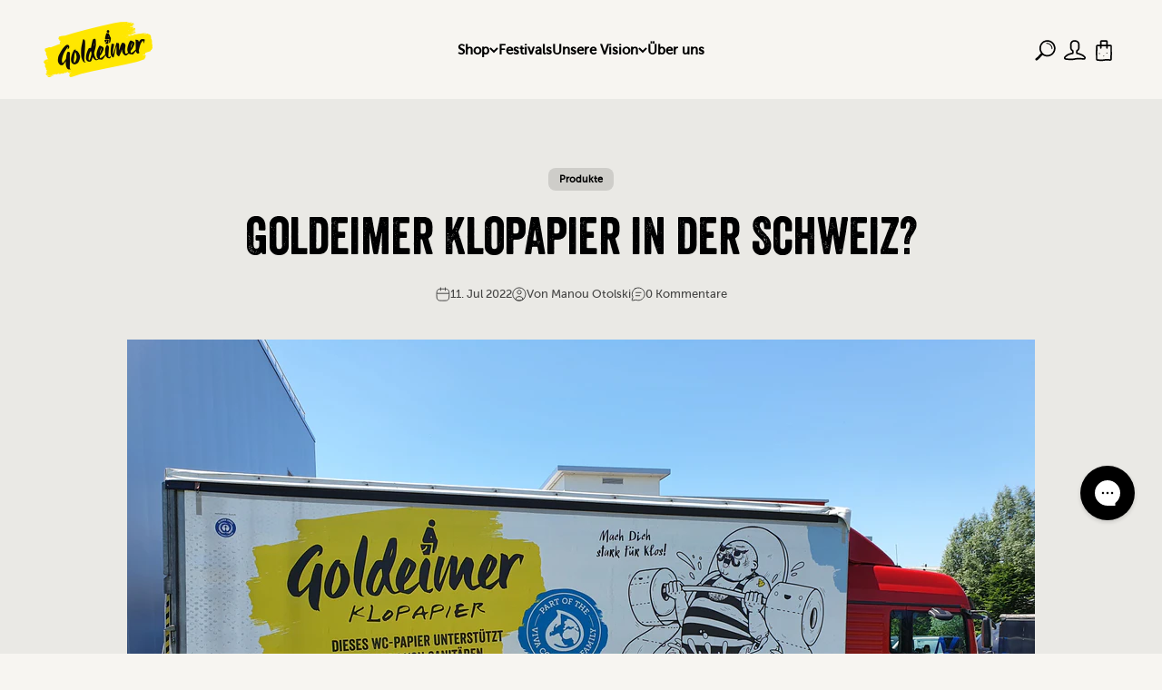

--- FILE ---
content_type: text/css
request_url: https://goldeimer.de/cdn/shop/t/104/assets/custom-style.css?v=38765772555892714451762332785
body_size: 502
content:
@font-face{font-family:Veneer;src:url(/cdn/shop/files/font.veneer.regular.woff2?v=1679586834) format("woff2"),url(/cdn/shop/files/font.veneer.regular.woff?v=1679586834) format("woff");font-weight:400;font-style:normal;font-display:normal}@font-face{font-family:Museo Sans;src:url(/cdn/shop/files/font.museo-sans.woff2?v=1679586834) format("woff2"),url(/cdn/shop/files/font.museo-sans.woff?v=1679586834) format("woff");font-weight:400;font-style:normal;font-display:normal}@font-face{font-family:"Museo Sans 900";src:url(/cdn/shop/files/font-museo-900.woff2?v=1705502294) format("woff2"),url(/cdn/shop/files/font-museo-900.woff?v=1705502294) format("woff");font-weight:900;font-style:normal;font-display:normal}h0,h1,h2,h3,h4,h5,.h0,.h1,.h2,.h3,.h4,.h5,.panel-list__wrapper .reversed-link{font-family:Veneer!important}body,p,a,.p,.a,.mega-menu__nav .reversed-link{font-family:Museo Sans!important}h6,.h6{font-family:"Museo Sans 900"!important}.container-productdata-tab{display:flex;flex-wrap:wrap;text-align:center;justify-content:space-between}.custom-productdata-block{flex:0 0 calc(50% - 10px);margin-block-start:0!important;padding-bottom:20px}.icon-productdata-tab{display:inline;margin:0 auto;width:32px;height:32px}@media (max-width:767px){.icon-productdata-tab{width:24px;height:24px}}.mainTabWidget{background-color:transparent;border:1px solid #e0e0e0}.mainTabWidget .tabs{display:flex}.mainTabWidget .tab{flex:1;padding:10px 16px;cursor:pointer;background:#0000000d;border-bottom:1px solid;border-color:rgb(var(--text-color) / .12)}.mainTabWidget .tab:first-child{border-right:1px solid;border-color:rgb(var(--text-color) / .12)}.mainTabWidget .tab.active-tab{border-bottom:2px solid #ffe500}.mainTabWidget .tab.active-tab{background:transparent}.mainTabWidget .MixMatch_Usp{border-bottom:1px solid #e0e0e0;padding:20px;border-bottom:1px solid;border-color:rgb(var(--text-color) / .12)}.mainTabWidget .MixMatch_Usp-Item{display:grid;grid-template-columns:56px 1fr;align-items:center;gap:15px}.mainTabWidget .Flex.Flex_Prices{display:grid;padding:20px;align-items:center;gap:10px;border-bottom:1px solid #e0e0e0}.mainTabWidget .price-list sale-price.text-lg{line-height:normal}.mainTabWidget .MixMatch_ShotPrice.Heading.u-h5{font-size:20px}.mainTabWidget .Upsell_Panel.Inner_Pannel{padding:20px}.mainTabWidget .Upsell_Panel.Inner_Pannel .Flex{display:grid;grid-template-columns:1fr 160px;align-items:center;gap:20px}.mainTabWidget .Form__Select.Select.Select--primary svg.Icon.Icon--select-arrow{display:none}.mainTabWidget .Form__Select.Select.Select--primary select{padding:12px;width:calc(100% - 40px);border:1px solid #e0e0e0;margin:20px 20px 0;border-radius:var(--rounded-button)}.mainTabWidget .panel-subscription .MixMatch_Usp-Item{display:grid;grid-template-columns:35px 1fr;align-items:center;gap:10px}.mainTabWidget .panel-subscription strong{font-weight:400;font-size:16px;line-height:1}.mainTabWidget .panel-subscription .MixMatch_Usp{display:grid;grid-template-columns:1fr 1fr;gap:15px}.section-subscription{margin-bottom:20px}.section-subscription{display:flex;align-items:center}.icon-container{width:20%}.text-container{width:80%}.text-subdued{opacity:.7}.tab-widget.mainTabWidget{width:100%;overflow:hidden;border-radius:var(--rounded-xs);border-color:rgb(var(--text-color) / .12);border-width:1px}@media (max-width:767px){.tab-widget p.text-subdued{display:none}}.mainTabWidget{background-color:transparent}.mainTabWidget .tab.active-tab{border-bottom:2px solid #000000}.price-trigger-class.subscription .sls-original-price{text-decoration:line-through!important;color:#a4a4a4;order:2!important}.price-trigger-class.subscription{display:flex;gap:12px;font-size:16px}.price-trigger-class.subscription .sls-price-below{display:none}.PricePanel p.text-sm.text-subdued,.Flex_Prices p.text-sm.text-subdued{display:block}.mainTabWidget .Flex.Flex_Prices{display:grid;padding:18px;align-items:center;gap:10px;border-bottom:1px solid #e0e0e0}.flex-price-custom{display:flex;align-items:center;gap:20px}.custom-data-new{opacity:.7;color:rgb(var(--text-color) / .7)}.price-trigger-class.subscription .sls-price{font-size:var(--text-lg);line-height:1.6;order:1!important}.custom-image-thumb{width:32px;height:32px}@media (max-width:767px){.custom-image-thumb{width:24px;height:24px}}.mega-menu__nav .reversed-link{font-size:var(--text-base)}.seal-notification-success{color:#000}.variant-picker-price{text-align:center}.variant-price-text{font-size:var(--text-xs)}.blog-lead-text{font-size:1.5em;font-weight:700;padding-bottom:80px}.blog-img-fullwidth{width:100%;height:auto}.variation-quantity-discount{font-size:small}.base_price_info{font-size:small;background-color:rgb(var(--success-text));padding:8px;color:#fff;border-radius:var(--rounded-xs)}.base_price_info_label{width:0;height:0;border-left:10px solid transparent;border-right:10px solid transparent;border-top:20px solid rgb(var(--success-text));margin-left:10px;margin-bottom:-25px}.variant-picker-custom-info{font-size:var(--text-xs)}.variant-picker-custom-discount{background:rgb(var(--success-text));color:#fff;border-radius:var(--rounded-xs);border:none;padding:3px;font-weight:700;font-size:10px}.custom-blog-meta{margin-block-start:0!important}.wpd-text-center{font-size:28px}.wpd-secondary-text{line-height:20.3px}
/*# sourceMappingURL=/cdn/shop/t/104/assets/custom-style.css.map?v=38765772555892714451762332785 */


--- FILE ---
content_type: application/x-javascript
request_url: https://app.sealsubscriptions.com/shopify/public/status/shop/goldeimer.myshopify.com.js?1769056095
body_size: -155
content:
var sealsubscriptions_settings_updated='1769030112';

--- FILE ---
content_type: application/javascript
request_url: https://cdn-app.sealsubscriptions.com/shopify/public/js/seal-ac-module.js?v4&shop=goldeimer.myshopify.com&1769030112
body_size: 35939
content:


// Seal auto-charge app
var SealAC = (function(
	$,
	$_,
	GlobalUtility,
	GlobalTranslator,
	GlobalView,
	GlobalFormSelectors,
	GlobalRequirements,
	SealGlobal,
	ClientSpecifics,
	autoInjectWidgets,
	canShowWidgets,
	settings
) {
	
	var sellingPlanGroups 		= [{"options":[{"name":"Jede"}],"name":"Abo (Spare 4\u20ac)","selling_plans":[{"id":"689294311688","name":"Lieferung jede Woche","options":[{"value":"Woche"}],"price_adjustments":[{"value_type":"fixed_amount","value":400}],"prePaidMultiplier":1,"description":"<div   style=\"display: grid; grid-template-columns: 1fr 1fr; gap: 8px; font-size: 12px; line-height: 1.2;\">   <div style=\"display: flex; align-items: center; gap: 6px;\">     <svg role=\"presentation\" focusable=\"false\" width=\"13\" height=\"13\" viewBox=\"3 3 22 22\"       fill=\"none\" stroke=\"currentColor\" stroke-width=\"1.5\" style=\"flex-shrink: 0;\">       <circle cx=\"14\" cy=\"14\" r=\"10\"><\/circle>       <line x1=\"14\" y1=\"14\" x2=\"14\" y2=\"8.5\" stroke-linecap=\"round\"><\/line>       <line x1=\"14\" y1=\"14\" x2=\"12\" y2=\"17.2\" stroke-linecap=\"round\"><\/line>     <\/svg>     <span>Jederzeit k\u00fcndbar<\/span>   <\/div>   <div style=\"display: flex; align-items: center; gap: 6px;\">     <svg width=\"13\" height=\"13\" viewBox=\"0 0 24 24\" fill=\"none\" stroke=\"currentColor\"       stroke-width=\"1.5\" stroke-linecap=\"round\" stroke-linejoin=\"round\" style=\"flex-shrink: 0;\">       <path d=\"M4 20l1.5-5 10-10a2 2 0 0 1 2.8 0l1.7 1.7a2 2 0 0 1 0 2.8l-10 10-5 1.5zM7 17l2 2\" \/>     <\/svg>     <span>Flexibel anpassbar<\/span>   <\/div>   <div style=\"display: flex; align-items: center; gap: 6px;\">     <svg width=\"13\" height=\"13\" viewBox=\"0 0 24 24\" fill=\"none\" stroke=\"currentColor\"       stroke-width=\"1.5\" stroke-linecap=\"round\" stroke-linejoin=\"round\" style=\"flex-shrink: 0;\">       <path d=\"M3 5h18v3H3zM4 10h16v9H4zM6 12v5M10 12v5M14 12v5M18 12v5\" \/>     <\/svg>     <span>Keine Mindestlaufzeit<\/span>   <\/div>   <div style=\"display: flex; align-items: center; gap: 6px;\">     <svg width=\"13\" height=\"13\" viewBox=\"0 0 24 24\" fill=\"none\" stroke=\"currentColor\"       stroke-width=\"1.5\" stroke-linecap=\"round\" stroke-linejoin=\"round\" style=\"flex-shrink: 0;\">       <path d=\"M24.96 8.96c-.03-.75-.34-1.44-.9-1.96-.55-.51-1.25-.77-2.01-.75l-16.61.57c-.75.03-1.44.34-1.96.89-.51.56-.78 1.27-.75 2.02l.32 9.31c.05 1.52 1.3 2.72 2.81 2.72h.1l5.18-.18c.58-.02 9.93-.34 10.19-.35l1.24-.05c1.55-.05 2.76-1.35 2.71-2.91l-.32-9.31ZM4.58 8.74c.24-.26.57-.41.91-.42l16.61-.58h.05c.33 0 .64.13.89.36.26.24.41.56.42.91v.07l-19.23.56c-.01-.34.12-.65.35-.9ZM23.78 18.38c0 .7-.56 1.28-1.26 1.3l-1.24.05c-.26.01-9.61.33-10.19.35l-5.18.18c-.76.04-1.34-.55-1.36-1.27l-.23-6.69 4.28-.1c.77-.02 1.55-.05 2.32-.08.58-.02 9.93-.34 10.2-.35l2.43-.04.23 6.6v.05Z\"\/>       <path d=\"M17.75 18.01l-2.87.1c-.25.01-.44.22-.43.46.01.25.21.44.45.44h.01l2.88-.1c.24-.01.44-.22.43-.47-.01-.24-.19-.44-.47-.43Z\"\/>       <path d=\"M22.08 17.86l-2.87.1c-.25.01-.45.22-.44.46.01.25.21.44.45.44h.02l2.87-.1c.25-.01.44-.22.43-.47-.01-.24-.23-.44-.46-.43Z\"\/>       <path d=\"M10.55 14.85c-.56 0-1.07.21-1.45.55-.37-.29-.83-.46-1.34-.46-1.21 0-2.2.98-2.2 2.2s.99 2.2 2.2 2.2c.56 0 1.07-.21 1.45-.54.37.29.83.46 1.34.46 1.21 0 2.2-.99 2.2-2.21 0-1.21-.99-2.2-2.2-2.2ZM10.55 18.36c-.3 0-.58-.1-.8-.28.14-.28.21-.6.21-.94 0-.39-.1-.75-.27-1.07.23-.2.53-.32.86-.32.71 0 1.3.59 1.3 1.3 0 .72-.59 1.31-1.3 1.31Z\"\/>     <\/svg>     <span>Zahlbar mit PayPal &amp; Kreditkarte<\/span>   <\/div> <\/div>"},{"id":"689294344456","name":"Lieferung jede 2. Woche","options":[{"value":"2. Woche"}],"price_adjustments":[{"value_type":"fixed_amount","value":400}],"prePaidMultiplier":1,"description":"<div   style=\"display: grid; grid-template-columns: 1fr 1fr; gap: 8px; font-size: 12px; line-height: 1.2;\">   <div style=\"display: flex; align-items: center; gap: 6px;\">     <svg role=\"presentation\" focusable=\"false\" width=\"13\" height=\"13\" viewBox=\"3 3 22 22\"       fill=\"none\" stroke=\"currentColor\" stroke-width=\"1.5\" style=\"flex-shrink: 0;\">       <circle cx=\"14\" cy=\"14\" r=\"10\"><\/circle>       <line x1=\"14\" y1=\"14\" x2=\"14\" y2=\"8.5\" stroke-linecap=\"round\"><\/line>       <line x1=\"14\" y1=\"14\" x2=\"12\" y2=\"17.2\" stroke-linecap=\"round\"><\/line>     <\/svg>     <span>Jederzeit k\u00fcndbar<\/span>   <\/div>   <div style=\"display: flex; align-items: center; gap: 6px;\">     <svg width=\"13\" height=\"13\" viewBox=\"0 0 24 24\" fill=\"none\" stroke=\"currentColor\"       stroke-width=\"1.5\" stroke-linecap=\"round\" stroke-linejoin=\"round\" style=\"flex-shrink: 0;\">       <path d=\"M4 20l1.5-5 10-10a2 2 0 0 1 2.8 0l1.7 1.7a2 2 0 0 1 0 2.8l-10 10-5 1.5zM7 17l2 2\" \/>     <\/svg>     <span>Flexibel anpassbar<\/span>   <\/div>   <div style=\"display: flex; align-items: center; gap: 6px;\">     <svg width=\"13\" height=\"13\" viewBox=\"0 0 24 24\" fill=\"none\" stroke=\"currentColor\"       stroke-width=\"1.5\" stroke-linecap=\"round\" stroke-linejoin=\"round\" style=\"flex-shrink: 0;\">       <path d=\"M3 5h18v3H3zM4 10h16v9H4zM6 12v5M10 12v5M14 12v5M18 12v5\" \/>     <\/svg>     <span>Keine Mindestlaufzeit<\/span>   <\/div>   <div style=\"display: flex; align-items: center; gap: 6px;\">     <svg width=\"13\" height=\"13\" viewBox=\"0 0 24 24\" fill=\"none\" stroke=\"currentColor\"       stroke-width=\"1.5\" stroke-linecap=\"round\" stroke-linejoin=\"round\" style=\"flex-shrink: 0;\">       <path d=\"M24.96 8.96c-.03-.75-.34-1.44-.9-1.96-.55-.51-1.25-.77-2.01-.75l-16.61.57c-.75.03-1.44.34-1.96.89-.51.56-.78 1.27-.75 2.02l.32 9.31c.05 1.52 1.3 2.72 2.81 2.72h.1l5.18-.18c.58-.02 9.93-.34 10.19-.35l1.24-.05c1.55-.05 2.76-1.35 2.71-2.91l-.32-9.31ZM4.58 8.74c.24-.26.57-.41.91-.42l16.61-.58h.05c.33 0 .64.13.89.36.26.24.41.56.42.91v.07l-19.23.56c-.01-.34.12-.65.35-.9ZM23.78 18.38c0 .7-.56 1.28-1.26 1.3l-1.24.05c-.26.01-9.61.33-10.19.35l-5.18.18c-.76.04-1.34-.55-1.36-1.27l-.23-6.69 4.28-.1c.77-.02 1.55-.05 2.32-.08.58-.02 9.93-.34 10.2-.35l2.43-.04.23 6.6v.05Z\"\/>       <path d=\"M17.75 18.01l-2.87.1c-.25.01-.44.22-.43.46.01.25.21.44.45.44h.01l2.88-.1c.24-.01.44-.22.43-.47-.01-.24-.19-.44-.47-.43Z\"\/>       <path d=\"M22.08 17.86l-2.87.1c-.25.01-.45.22-.44.46.01.25.21.44.45.44h.02l2.87-.1c.25-.01.44-.22.43-.47-.01-.24-.23-.44-.46-.43Z\"\/>       <path d=\"M10.55 14.85c-.56 0-1.07.21-1.45.55-.37-.29-.83-.46-1.34-.46-1.21 0-2.2.98-2.2 2.2s.99 2.2 2.2 2.2c.56 0 1.07-.21 1.45-.54.37.29.83.46 1.34.46 1.21 0 2.2-.99 2.2-2.21 0-1.21-.99-2.2-2.2-2.2ZM10.55 18.36c-.3 0-.58-.1-.8-.28.14-.28.21-.6.21-.94 0-.39-.1-.75-.27-1.07.23-.2.53-.32.86-.32.71 0 1.3.59 1.3 1.3 0 .72-.59 1.31-1.3 1.31Z\"\/>     <\/svg>     <span>Zahlbar mit PayPal &amp; Kreditkarte<\/span>   <\/div> <\/div>"},{"id":"689294377224","name":"Lieferung jede 3. Woche","options":[{"value":"3. Woche"}],"price_adjustments":[{"value_type":"fixed_amount","value":400}],"prePaidMultiplier":1,"description":"<div   style=\"display: grid; grid-template-columns: 1fr 1fr; gap: 8px; font-size: 12px; line-height: 1.2;\">   <div style=\"display: flex; align-items: center; gap: 6px;\">     <svg role=\"presentation\" focusable=\"false\" width=\"13\" height=\"13\" viewBox=\"3 3 22 22\"       fill=\"none\" stroke=\"currentColor\" stroke-width=\"1.5\" style=\"flex-shrink: 0;\">       <circle cx=\"14\" cy=\"14\" r=\"10\"><\/circle>       <line x1=\"14\" y1=\"14\" x2=\"14\" y2=\"8.5\" stroke-linecap=\"round\"><\/line>       <line x1=\"14\" y1=\"14\" x2=\"12\" y2=\"17.2\" stroke-linecap=\"round\"><\/line>     <\/svg>     <span>Jederzeit k\u00fcndbar<\/span>   <\/div>   <div style=\"display: flex; align-items: center; gap: 6px;\">     <svg width=\"13\" height=\"13\" viewBox=\"0 0 24 24\" fill=\"none\" stroke=\"currentColor\"       stroke-width=\"1.5\" stroke-linecap=\"round\" stroke-linejoin=\"round\" style=\"flex-shrink: 0;\">       <path d=\"M4 20l1.5-5 10-10a2 2 0 0 1 2.8 0l1.7 1.7a2 2 0 0 1 0 2.8l-10 10-5 1.5zM7 17l2 2\" \/>     <\/svg>     <span>Flexibel anpassbar<\/span>   <\/div>   <div style=\"display: flex; align-items: center; gap: 6px;\">     <svg width=\"13\" height=\"13\" viewBox=\"0 0 24 24\" fill=\"none\" stroke=\"currentColor\"       stroke-width=\"1.5\" stroke-linecap=\"round\" stroke-linejoin=\"round\" style=\"flex-shrink: 0;\">       <path d=\"M3 5h18v3H3zM4 10h16v9H4zM6 12v5M10 12v5M14 12v5M18 12v5\" \/>     <\/svg>     <span>Keine Mindestlaufzeit<\/span>   <\/div>   <div style=\"display: flex; align-items: center; gap: 6px;\">     <svg width=\"13\" height=\"13\" viewBox=\"0 0 24 24\" fill=\"none\" stroke=\"currentColor\"       stroke-width=\"1.5\" stroke-linecap=\"round\" stroke-linejoin=\"round\" style=\"flex-shrink: 0;\">       <path d=\"M24.96 8.96c-.03-.75-.34-1.44-.9-1.96-.55-.51-1.25-.77-2.01-.75l-16.61.57c-.75.03-1.44.34-1.96.89-.51.56-.78 1.27-.75 2.02l.32 9.31c.05 1.52 1.3 2.72 2.81 2.72h.1l5.18-.18c.58-.02 9.93-.34 10.19-.35l1.24-.05c1.55-.05 2.76-1.35 2.71-2.91l-.32-9.31ZM4.58 8.74c.24-.26.57-.41.91-.42l16.61-.58h.05c.33 0 .64.13.89.36.26.24.41.56.42.91v.07l-19.23.56c-.01-.34.12-.65.35-.9ZM23.78 18.38c0 .7-.56 1.28-1.26 1.3l-1.24.05c-.26.01-9.61.33-10.19.35l-5.18.18c-.76.04-1.34-.55-1.36-1.27l-.23-6.69 4.28-.1c.77-.02 1.55-.05 2.32-.08.58-.02 9.93-.34 10.2-.35l2.43-.04.23 6.6v.05Z\"\/>       <path d=\"M17.75 18.01l-2.87.1c-.25.01-.44.22-.43.46.01.25.21.44.45.44h.01l2.88-.1c.24-.01.44-.22.43-.47-.01-.24-.19-.44-.47-.43Z\"\/>       <path d=\"M22.08 17.86l-2.87.1c-.25.01-.45.22-.44.46.01.25.21.44.45.44h.02l2.87-.1c.25-.01.44-.22.43-.47-.01-.24-.23-.44-.46-.43Z\"\/>       <path d=\"M10.55 14.85c-.56 0-1.07.21-1.45.55-.37-.29-.83-.46-1.34-.46-1.21 0-2.2.98-2.2 2.2s.99 2.2 2.2 2.2c.56 0 1.07-.21 1.45-.54.37.29.83.46 1.34.46 1.21 0 2.2-.99 2.2-2.21 0-1.21-.99-2.2-2.2-2.2ZM10.55 18.36c-.3 0-.58-.1-.8-.28.14-.28.21-.6.21-.94 0-.39-.1-.75-.27-1.07.23-.2.53-.32.86-.32.71 0 1.3.59 1.3 1.3 0 .72-.59 1.31-1.3 1.31Z\"\/>     <\/svg>     <span>Zahlbar mit PayPal &amp; Kreditkarte<\/span>   <\/div> <\/div>"},{"id":"689294409992","name":"Lieferung jede 4. Woche","options":[{"value":"4. Woche"}],"price_adjustments":[{"value_type":"fixed_amount","value":400}],"prePaidMultiplier":1,"description":"<div   style=\"display: grid; grid-template-columns: 1fr 1fr; gap: 8px; font-size: 12px; line-height: 1.2;\">   <div style=\"display: flex; align-items: center; gap: 6px;\">     <svg role=\"presentation\" focusable=\"false\" width=\"13\" height=\"13\" viewBox=\"3 3 22 22\"       fill=\"none\" stroke=\"currentColor\" stroke-width=\"1.5\" style=\"flex-shrink: 0;\">       <circle cx=\"14\" cy=\"14\" r=\"10\"><\/circle>       <line x1=\"14\" y1=\"14\" x2=\"14\" y2=\"8.5\" stroke-linecap=\"round\"><\/line>       <line x1=\"14\" y1=\"14\" x2=\"12\" y2=\"17.2\" stroke-linecap=\"round\"><\/line>     <\/svg>     <span>Jederzeit k\u00fcndbar<\/span>   <\/div>   <div style=\"display: flex; align-items: center; gap: 6px;\">     <svg width=\"13\" height=\"13\" viewBox=\"0 0 24 24\" fill=\"none\" stroke=\"currentColor\"       stroke-width=\"1.5\" stroke-linecap=\"round\" stroke-linejoin=\"round\" style=\"flex-shrink: 0;\">       <path d=\"M4 20l1.5-5 10-10a2 2 0 0 1 2.8 0l1.7 1.7a2 2 0 0 1 0 2.8l-10 10-5 1.5zM7 17l2 2\" \/>     <\/svg>     <span>Flexibel anpassbar<\/span>   <\/div>   <div style=\"display: flex; align-items: center; gap: 6px;\">     <svg width=\"13\" height=\"13\" viewBox=\"0 0 24 24\" fill=\"none\" stroke=\"currentColor\"       stroke-width=\"1.5\" stroke-linecap=\"round\" stroke-linejoin=\"round\" style=\"flex-shrink: 0;\">       <path d=\"M3 5h18v3H3zM4 10h16v9H4zM6 12v5M10 12v5M14 12v5M18 12v5\" \/>     <\/svg>     <span>Keine Mindestlaufzeit<\/span>   <\/div>   <div style=\"display: flex; align-items: center; gap: 6px;\">     <svg width=\"13\" height=\"13\" viewBox=\"0 0 24 24\" fill=\"none\" stroke=\"currentColor\"       stroke-width=\"1.5\" stroke-linecap=\"round\" stroke-linejoin=\"round\" style=\"flex-shrink: 0;\">       <path d=\"M24.96 8.96c-.03-.75-.34-1.44-.9-1.96-.55-.51-1.25-.77-2.01-.75l-16.61.57c-.75.03-1.44.34-1.96.89-.51.56-.78 1.27-.75 2.02l.32 9.31c.05 1.52 1.3 2.72 2.81 2.72h.1l5.18-.18c.58-.02 9.93-.34 10.19-.35l1.24-.05c1.55-.05 2.76-1.35 2.71-2.91l-.32-9.31ZM4.58 8.74c.24-.26.57-.41.91-.42l16.61-.58h.05c.33 0 .64.13.89.36.26.24.41.56.42.91v.07l-19.23.56c-.01-.34.12-.65.35-.9ZM23.78 18.38c0 .7-.56 1.28-1.26 1.3l-1.24.05c-.26.01-9.61.33-10.19.35l-5.18.18c-.76.04-1.34-.55-1.36-1.27l-.23-6.69 4.28-.1c.77-.02 1.55-.05 2.32-.08.58-.02 9.93-.34 10.2-.35l2.43-.04.23 6.6v.05Z\"\/>       <path d=\"M17.75 18.01l-2.87.1c-.25.01-.44.22-.43.46.01.25.21.44.45.44h.01l2.88-.1c.24-.01.44-.22.43-.47-.01-.24-.19-.44-.47-.43Z\"\/>       <path d=\"M22.08 17.86l-2.87.1c-.25.01-.45.22-.44.46.01.25.21.44.45.44h.02l2.87-.1c.25-.01.44-.22.43-.47-.01-.24-.23-.44-.46-.43Z\"\/>       <path d=\"M10.55 14.85c-.56 0-1.07.21-1.45.55-.37-.29-.83-.46-1.34-.46-1.21 0-2.2.98-2.2 2.2s.99 2.2 2.2 2.2c.56 0 1.07-.21 1.45-.54.37.29.83.46 1.34.46 1.21 0 2.2-.99 2.2-2.21 0-1.21-.99-2.2-2.2-2.2ZM10.55 18.36c-.3 0-.58-.1-.8-.28.14-.28.21-.6.21-.94 0-.39-.1-.75-.27-1.07.23-.2.53-.32.86-.32.71 0 1.3.59 1.3 1.3 0 .72-.59 1.31-1.3 1.31Z\"\/>     <\/svg>     <span>Zahlbar mit PayPal &amp; Kreditkarte<\/span>   <\/div> <\/div>"},{"id":"689294442760","name":"Lieferung jede 5. Woche","options":[{"value":"5. Woche"}],"price_adjustments":[{"value_type":"fixed_amount","value":400}],"prePaidMultiplier":1,"description":"<div   style=\"display: grid; grid-template-columns: 1fr 1fr; gap: 8px; font-size: 12px; line-height: 1.2;\">   <div style=\"display: flex; align-items: center; gap: 6px;\">     <svg role=\"presentation\" focusable=\"false\" width=\"13\" height=\"13\" viewBox=\"3 3 22 22\"       fill=\"none\" stroke=\"currentColor\" stroke-width=\"1.5\" style=\"flex-shrink: 0;\">       <circle cx=\"14\" cy=\"14\" r=\"10\"><\/circle>       <line x1=\"14\" y1=\"14\" x2=\"14\" y2=\"8.5\" stroke-linecap=\"round\"><\/line>       <line x1=\"14\" y1=\"14\" x2=\"12\" y2=\"17.2\" stroke-linecap=\"round\"><\/line>     <\/svg>     <span>Jederzeit k\u00fcndbar<\/span>   <\/div>   <div style=\"display: flex; align-items: center; gap: 6px;\">     <svg width=\"13\" height=\"13\" viewBox=\"0 0 24 24\" fill=\"none\" stroke=\"currentColor\"       stroke-width=\"1.5\" stroke-linecap=\"round\" stroke-linejoin=\"round\" style=\"flex-shrink: 0;\">       <path d=\"M4 20l1.5-5 10-10a2 2 0 0 1 2.8 0l1.7 1.7a2 2 0 0 1 0 2.8l-10 10-5 1.5zM7 17l2 2\" \/>     <\/svg>     <span>Flexibel anpassbar<\/span>   <\/div>   <div style=\"display: flex; align-items: center; gap: 6px;\">     <svg width=\"13\" height=\"13\" viewBox=\"0 0 24 24\" fill=\"none\" stroke=\"currentColor\"       stroke-width=\"1.5\" stroke-linecap=\"round\" stroke-linejoin=\"round\" style=\"flex-shrink: 0;\">       <path d=\"M3 5h18v3H3zM4 10h16v9H4zM6 12v5M10 12v5M14 12v5M18 12v5\" \/>     <\/svg>     <span>Keine Mindestlaufzeit<\/span>   <\/div>   <div style=\"display: flex; align-items: center; gap: 6px;\">     <svg width=\"13\" height=\"13\" viewBox=\"0 0 24 24\" fill=\"none\" stroke=\"currentColor\"       stroke-width=\"1.5\" stroke-linecap=\"round\" stroke-linejoin=\"round\" style=\"flex-shrink: 0;\">       <path d=\"M24.96 8.96c-.03-.75-.34-1.44-.9-1.96-.55-.51-1.25-.77-2.01-.75l-16.61.57c-.75.03-1.44.34-1.96.89-.51.56-.78 1.27-.75 2.02l.32 9.31c.05 1.52 1.3 2.72 2.81 2.72h.1l5.18-.18c.58-.02 9.93-.34 10.19-.35l1.24-.05c1.55-.05 2.76-1.35 2.71-2.91l-.32-9.31ZM4.58 8.74c.24-.26.57-.41.91-.42l16.61-.58h.05c.33 0 .64.13.89.36.26.24.41.56.42.91v.07l-19.23.56c-.01-.34.12-.65.35-.9ZM23.78 18.38c0 .7-.56 1.28-1.26 1.3l-1.24.05c-.26.01-9.61.33-10.19.35l-5.18.18c-.76.04-1.34-.55-1.36-1.27l-.23-6.69 4.28-.1c.77-.02 1.55-.05 2.32-.08.58-.02 9.93-.34 10.2-.35l2.43-.04.23 6.6v.05Z\"\/>       <path d=\"M17.75 18.01l-2.87.1c-.25.01-.44.22-.43.46.01.25.21.44.45.44h.01l2.88-.1c.24-.01.44-.22.43-.47-.01-.24-.19-.44-.47-.43Z\"\/>       <path d=\"M22.08 17.86l-2.87.1c-.25.01-.45.22-.44.46.01.25.21.44.45.44h.02l2.87-.1c.25-.01.44-.22.43-.47-.01-.24-.23-.44-.46-.43Z\"\/>       <path d=\"M10.55 14.85c-.56 0-1.07.21-1.45.55-.37-.29-.83-.46-1.34-.46-1.21 0-2.2.98-2.2 2.2s.99 2.2 2.2 2.2c.56 0 1.07-.21 1.45-.54.37.29.83.46 1.34.46 1.21 0 2.2-.99 2.2-2.21 0-1.21-.99-2.2-2.2-2.2ZM10.55 18.36c-.3 0-.58-.1-.8-.28.14-.28.21-.6.21-.94 0-.39-.1-.75-.27-1.07.23-.2.53-.32.86-.32.71 0 1.3.59 1.3 1.3 0 .72-.59 1.31-1.3 1.31Z\"\/>     <\/svg>     <span>Zahlbar mit PayPal &amp; Kreditkarte<\/span>   <\/div> <\/div>"},{"id":"689294475528","name":"Lieferung jede 6. Woche","options":[{"value":"6. Woche"}],"price_adjustments":[{"value_type":"fixed_amount","value":400}],"prePaidMultiplier":1,"description":"<div   style=\"display: grid; grid-template-columns: 1fr 1fr; gap: 8px; font-size: 12px; line-height: 1.2;\">   <div style=\"display: flex; align-items: center; gap: 6px;\">     <svg role=\"presentation\" focusable=\"false\" width=\"13\" height=\"13\" viewBox=\"3 3 22 22\"       fill=\"none\" stroke=\"currentColor\" stroke-width=\"1.5\" style=\"flex-shrink: 0;\">       <circle cx=\"14\" cy=\"14\" r=\"10\"><\/circle>       <line x1=\"14\" y1=\"14\" x2=\"14\" y2=\"8.5\" stroke-linecap=\"round\"><\/line>       <line x1=\"14\" y1=\"14\" x2=\"12\" y2=\"17.2\" stroke-linecap=\"round\"><\/line>     <\/svg>     <span>Jederzeit k\u00fcndbar<\/span>   <\/div>   <div style=\"display: flex; align-items: center; gap: 6px;\">     <svg width=\"13\" height=\"13\" viewBox=\"0 0 24 24\" fill=\"none\" stroke=\"currentColor\"       stroke-width=\"1.5\" stroke-linecap=\"round\" stroke-linejoin=\"round\" style=\"flex-shrink: 0;\">       <path d=\"M4 20l1.5-5 10-10a2 2 0 0 1 2.8 0l1.7 1.7a2 2 0 0 1 0 2.8l-10 10-5 1.5zM7 17l2 2\" \/>     <\/svg>     <span>Flexibel anpassbar<\/span>   <\/div>   <div style=\"display: flex; align-items: center; gap: 6px;\">     <svg width=\"13\" height=\"13\" viewBox=\"0 0 24 24\" fill=\"none\" stroke=\"currentColor\"       stroke-width=\"1.5\" stroke-linecap=\"round\" stroke-linejoin=\"round\" style=\"flex-shrink: 0;\">       <path d=\"M3 5h18v3H3zM4 10h16v9H4zM6 12v5M10 12v5M14 12v5M18 12v5\" \/>     <\/svg>     <span>Keine Mindestlaufzeit<\/span>   <\/div>   <div style=\"display: flex; align-items: center; gap: 6px;\">     <svg width=\"13\" height=\"13\" viewBox=\"0 0 24 24\" fill=\"none\" stroke=\"currentColor\"       stroke-width=\"1.5\" stroke-linecap=\"round\" stroke-linejoin=\"round\" style=\"flex-shrink: 0;\">       <path d=\"M24.96 8.96c-.03-.75-.34-1.44-.9-1.96-.55-.51-1.25-.77-2.01-.75l-16.61.57c-.75.03-1.44.34-1.96.89-.51.56-.78 1.27-.75 2.02l.32 9.31c.05 1.52 1.3 2.72 2.81 2.72h.1l5.18-.18c.58-.02 9.93-.34 10.19-.35l1.24-.05c1.55-.05 2.76-1.35 2.71-2.91l-.32-9.31ZM4.58 8.74c.24-.26.57-.41.91-.42l16.61-.58h.05c.33 0 .64.13.89.36.26.24.41.56.42.91v.07l-19.23.56c-.01-.34.12-.65.35-.9ZM23.78 18.38c0 .7-.56 1.28-1.26 1.3l-1.24.05c-.26.01-9.61.33-10.19.35l-5.18.18c-.76.04-1.34-.55-1.36-1.27l-.23-6.69 4.28-.1c.77-.02 1.55-.05 2.32-.08.58-.02 9.93-.34 10.2-.35l2.43-.04.23 6.6v.05Z\"\/>       <path d=\"M17.75 18.01l-2.87.1c-.25.01-.44.22-.43.46.01.25.21.44.45.44h.01l2.88-.1c.24-.01.44-.22.43-.47-.01-.24-.19-.44-.47-.43Z\"\/>       <path d=\"M22.08 17.86l-2.87.1c-.25.01-.45.22-.44.46.01.25.21.44.45.44h.02l2.87-.1c.25-.01.44-.22.43-.47-.01-.24-.23-.44-.46-.43Z\"\/>       <path d=\"M10.55 14.85c-.56 0-1.07.21-1.45.55-.37-.29-.83-.46-1.34-.46-1.21 0-2.2.98-2.2 2.2s.99 2.2 2.2 2.2c.56 0 1.07-.21 1.45-.54.37.29.83.46 1.34.46 1.21 0 2.2-.99 2.2-2.21 0-1.21-.99-2.2-2.2-2.2ZM10.55 18.36c-.3 0-.58-.1-.8-.28.14-.28.21-.6.21-.94 0-.39-.1-.75-.27-1.07.23-.2.53-.32.86-.32.71 0 1.3.59 1.3 1.3 0 .72-.59 1.31-1.3 1.31Z\"\/>     <\/svg>     <span>Zahlbar mit PayPal &amp; Kreditkarte<\/span>   <\/div> <\/div>"},{"id":"689294508296","name":"Lieferung jede 7. Woche","options":[{"value":"7. Woche"}],"price_adjustments":[{"value_type":"fixed_amount","value":400}],"prePaidMultiplier":1,"description":"<div   style=\"display: grid; grid-template-columns: 1fr 1fr; gap: 8px; font-size: 12px; line-height: 1.2;\">   <div style=\"display: flex; align-items: center; gap: 6px;\">     <svg role=\"presentation\" focusable=\"false\" width=\"13\" height=\"13\" viewBox=\"3 3 22 22\"       fill=\"none\" stroke=\"currentColor\" stroke-width=\"1.5\" style=\"flex-shrink: 0;\">       <circle cx=\"14\" cy=\"14\" r=\"10\"><\/circle>       <line x1=\"14\" y1=\"14\" x2=\"14\" y2=\"8.5\" stroke-linecap=\"round\"><\/line>       <line x1=\"14\" y1=\"14\" x2=\"12\" y2=\"17.2\" stroke-linecap=\"round\"><\/line>     <\/svg>     <span>Jederzeit k\u00fcndbar<\/span>   <\/div>   <div style=\"display: flex; align-items: center; gap: 6px;\">     <svg width=\"13\" height=\"13\" viewBox=\"0 0 24 24\" fill=\"none\" stroke=\"currentColor\"       stroke-width=\"1.5\" stroke-linecap=\"round\" stroke-linejoin=\"round\" style=\"flex-shrink: 0;\">       <path d=\"M4 20l1.5-5 10-10a2 2 0 0 1 2.8 0l1.7 1.7a2 2 0 0 1 0 2.8l-10 10-5 1.5zM7 17l2 2\" \/>     <\/svg>     <span>Flexibel anpassbar<\/span>   <\/div>   <div style=\"display: flex; align-items: center; gap: 6px;\">     <svg width=\"13\" height=\"13\" viewBox=\"0 0 24 24\" fill=\"none\" stroke=\"currentColor\"       stroke-width=\"1.5\" stroke-linecap=\"round\" stroke-linejoin=\"round\" style=\"flex-shrink: 0;\">       <path d=\"M3 5h18v3H3zM4 10h16v9H4zM6 12v5M10 12v5M14 12v5M18 12v5\" \/>     <\/svg>     <span>Keine Mindestlaufzeit<\/span>   <\/div>   <div style=\"display: flex; align-items: center; gap: 6px;\">     <svg width=\"13\" height=\"13\" viewBox=\"0 0 24 24\" fill=\"none\" stroke=\"currentColor\"       stroke-width=\"1.5\" stroke-linecap=\"round\" stroke-linejoin=\"round\" style=\"flex-shrink: 0;\">       <path d=\"M24.96 8.96c-.03-.75-.34-1.44-.9-1.96-.55-.51-1.25-.77-2.01-.75l-16.61.57c-.75.03-1.44.34-1.96.89-.51.56-.78 1.27-.75 2.02l.32 9.31c.05 1.52 1.3 2.72 2.81 2.72h.1l5.18-.18c.58-.02 9.93-.34 10.19-.35l1.24-.05c1.55-.05 2.76-1.35 2.71-2.91l-.32-9.31ZM4.58 8.74c.24-.26.57-.41.91-.42l16.61-.58h.05c.33 0 .64.13.89.36.26.24.41.56.42.91v.07l-19.23.56c-.01-.34.12-.65.35-.9ZM23.78 18.38c0 .7-.56 1.28-1.26 1.3l-1.24.05c-.26.01-9.61.33-10.19.35l-5.18.18c-.76.04-1.34-.55-1.36-1.27l-.23-6.69 4.28-.1c.77-.02 1.55-.05 2.32-.08.58-.02 9.93-.34 10.2-.35l2.43-.04.23 6.6v.05Z\"\/>       <path d=\"M17.75 18.01l-2.87.1c-.25.01-.44.22-.43.46.01.25.21.44.45.44h.01l2.88-.1c.24-.01.44-.22.43-.47-.01-.24-.19-.44-.47-.43Z\"\/>       <path d=\"M22.08 17.86l-2.87.1c-.25.01-.45.22-.44.46.01.25.21.44.45.44h.02l2.87-.1c.25-.01.44-.22.43-.47-.01-.24-.23-.44-.46-.43Z\"\/>       <path d=\"M10.55 14.85c-.56 0-1.07.21-1.45.55-.37-.29-.83-.46-1.34-.46-1.21 0-2.2.98-2.2 2.2s.99 2.2 2.2 2.2c.56 0 1.07-.21 1.45-.54.37.29.83.46 1.34.46 1.21 0 2.2-.99 2.2-2.21 0-1.21-.99-2.2-2.2-2.2ZM10.55 18.36c-.3 0-.58-.1-.8-.28.14-.28.21-.6.21-.94 0-.39-.1-.75-.27-1.07.23-.2.53-.32.86-.32.71 0 1.3.59 1.3 1.3 0 .72-.59 1.31-1.3 1.31Z\"\/>     <\/svg>     <span>Zahlbar mit PayPal &amp; Kreditkarte<\/span>   <\/div> <\/div>"},{"id":"689294541064","name":"Lieferung jede 8. Woche","options":[{"value":"8. Woche"}],"price_adjustments":[{"value_type":"fixed_amount","value":400}],"prePaidMultiplier":1,"description":"<div   style=\"display: grid; grid-template-columns: 1fr 1fr; gap: 8px; font-size: 12px; line-height: 1.2;\">   <div style=\"display: flex; align-items: center; gap: 6px;\">     <svg role=\"presentation\" focusable=\"false\" width=\"13\" height=\"13\" viewBox=\"3 3 22 22\"       fill=\"none\" stroke=\"currentColor\" stroke-width=\"1.5\" style=\"flex-shrink: 0;\">       <circle cx=\"14\" cy=\"14\" r=\"10\"><\/circle>       <line x1=\"14\" y1=\"14\" x2=\"14\" y2=\"8.5\" stroke-linecap=\"round\"><\/line>       <line x1=\"14\" y1=\"14\" x2=\"12\" y2=\"17.2\" stroke-linecap=\"round\"><\/line>     <\/svg>     <span>Jederzeit k\u00fcndbar<\/span>   <\/div>   <div style=\"display: flex; align-items: center; gap: 6px;\">     <svg width=\"13\" height=\"13\" viewBox=\"0 0 24 24\" fill=\"none\" stroke=\"currentColor\"       stroke-width=\"1.5\" stroke-linecap=\"round\" stroke-linejoin=\"round\" style=\"flex-shrink: 0;\">       <path d=\"M4 20l1.5-5 10-10a2 2 0 0 1 2.8 0l1.7 1.7a2 2 0 0 1 0 2.8l-10 10-5 1.5zM7 17l2 2\" \/>     <\/svg>     <span>Flexibel anpassbar<\/span>   <\/div>   <div style=\"display: flex; align-items: center; gap: 6px;\">     <svg width=\"13\" height=\"13\" viewBox=\"0 0 24 24\" fill=\"none\" stroke=\"currentColor\"       stroke-width=\"1.5\" stroke-linecap=\"round\" stroke-linejoin=\"round\" style=\"flex-shrink: 0;\">       <path d=\"M3 5h18v3H3zM4 10h16v9H4zM6 12v5M10 12v5M14 12v5M18 12v5\" \/>     <\/svg>     <span>Keine Mindestlaufzeit<\/span>   <\/div>   <div style=\"display: flex; align-items: center; gap: 6px;\">     <svg width=\"13\" height=\"13\" viewBox=\"0 0 24 24\" fill=\"none\" stroke=\"currentColor\"       stroke-width=\"1.5\" stroke-linecap=\"round\" stroke-linejoin=\"round\" style=\"flex-shrink: 0;\">       <path d=\"M24.96 8.96c-.03-.75-.34-1.44-.9-1.96-.55-.51-1.25-.77-2.01-.75l-16.61.57c-.75.03-1.44.34-1.96.89-.51.56-.78 1.27-.75 2.02l.32 9.31c.05 1.52 1.3 2.72 2.81 2.72h.1l5.18-.18c.58-.02 9.93-.34 10.19-.35l1.24-.05c1.55-.05 2.76-1.35 2.71-2.91l-.32-9.31ZM4.58 8.74c.24-.26.57-.41.91-.42l16.61-.58h.05c.33 0 .64.13.89.36.26.24.41.56.42.91v.07l-19.23.56c-.01-.34.12-.65.35-.9ZM23.78 18.38c0 .7-.56 1.28-1.26 1.3l-1.24.05c-.26.01-9.61.33-10.19.35l-5.18.18c-.76.04-1.34-.55-1.36-1.27l-.23-6.69 4.28-.1c.77-.02 1.55-.05 2.32-.08.58-.02 9.93-.34 10.2-.35l2.43-.04.23 6.6v.05Z\"\/>       <path d=\"M17.75 18.01l-2.87.1c-.25.01-.44.22-.43.46.01.25.21.44.45.44h.01l2.88-.1c.24-.01.44-.22.43-.47-.01-.24-.19-.44-.47-.43Z\"\/>       <path d=\"M22.08 17.86l-2.87.1c-.25.01-.45.22-.44.46.01.25.21.44.45.44h.02l2.87-.1c.25-.01.44-.22.43-.47-.01-.24-.23-.44-.46-.43Z\"\/>       <path d=\"M10.55 14.85c-.56 0-1.07.21-1.45.55-.37-.29-.83-.46-1.34-.46-1.21 0-2.2.98-2.2 2.2s.99 2.2 2.2 2.2c.56 0 1.07-.21 1.45-.54.37.29.83.46 1.34.46 1.21 0 2.2-.99 2.2-2.21 0-1.21-.99-2.2-2.2-2.2ZM10.55 18.36c-.3 0-.58-.1-.8-.28.14-.28.21-.6.21-.94 0-.39-.1-.75-.27-1.07.23-.2.53-.32.86-.32.71 0 1.3.59 1.3 1.3 0 .72-.59 1.31-1.3 1.31Z\"\/>     <\/svg>     <span>Zahlbar mit PayPal &amp; Kreditkarte<\/span>   <\/div> <\/div>"},{"id":"689690411272","name":"Lieferung jede 12. Woche","options":[{"value":"12. Woche"}],"price_adjustments":[{"value_type":"fixed_amount","value":400}],"prePaidMultiplier":1,"description":"<div   style=\"display: grid; grid-template-columns: 1fr 1fr; gap: 8px; font-size: 12px; line-height: 1.2;\">   <div style=\"display: flex; align-items: center; gap: 6px;\">     <svg role=\"presentation\" focusable=\"false\" width=\"13\" height=\"13\" viewBox=\"3 3 22 22\"       fill=\"none\" stroke=\"currentColor\" stroke-width=\"1.5\" style=\"flex-shrink: 0;\">       <circle cx=\"14\" cy=\"14\" r=\"10\"><\/circle>       <line x1=\"14\" y1=\"14\" x2=\"14\" y2=\"8.5\" stroke-linecap=\"round\"><\/line>       <line x1=\"14\" y1=\"14\" x2=\"12\" y2=\"17.2\" stroke-linecap=\"round\"><\/line>     <\/svg>     <span>Jederzeit k\u00fcndbar<\/span>   <\/div>   <div style=\"display: flex; align-items: center; gap: 6px;\">     <svg width=\"13\" height=\"13\" viewBox=\"0 0 24 24\" fill=\"none\" stroke=\"currentColor\"       stroke-width=\"1.5\" stroke-linecap=\"round\" stroke-linejoin=\"round\" style=\"flex-shrink: 0;\">       <path d=\"M4 20l1.5-5 10-10a2 2 0 0 1 2.8 0l1.7 1.7a2 2 0 0 1 0 2.8l-10 10-5 1.5zM7 17l2 2\" \/>     <\/svg>     <span>Flexibel anpassbar<\/span>   <\/div>   <div style=\"display: flex; align-items: center; gap: 6px;\">     <svg width=\"13\" height=\"13\" viewBox=\"0 0 24 24\" fill=\"none\" stroke=\"currentColor\"       stroke-width=\"1.5\" stroke-linecap=\"round\" stroke-linejoin=\"round\" style=\"flex-shrink: 0;\">       <path d=\"M3 5h18v3H3zM4 10h16v9H4zM6 12v5M10 12v5M14 12v5M18 12v5\" \/>     <\/svg>     <span>Keine Mindestlaufzeit<\/span>   <\/div>   <div style=\"display: flex; align-items: center; gap: 6px;\">     <svg width=\"13\" height=\"13\" viewBox=\"0 0 24 24\" fill=\"none\" stroke=\"currentColor\"       stroke-width=\"1.5\" stroke-linecap=\"round\" stroke-linejoin=\"round\" style=\"flex-shrink: 0;\">       <path d=\"M24.96 8.96c-.03-.75-.34-1.44-.9-1.96-.55-.51-1.25-.77-2.01-.75l-16.61.57c-.75.03-1.44.34-1.96.89-.51.56-.78 1.27-.75 2.02l.32 9.31c.05 1.52 1.3 2.72 2.81 2.72h.1l5.18-.18c.58-.02 9.93-.34 10.19-.35l1.24-.05c1.55-.05 2.76-1.35 2.71-2.91l-.32-9.31ZM4.58 8.74c.24-.26.57-.41.91-.42l16.61-.58h.05c.33 0 .64.13.89.36.26.24.41.56.42.91v.07l-19.23.56c-.01-.34.12-.65.35-.9ZM23.78 18.38c0 .7-.56 1.28-1.26 1.3l-1.24.05c-.26.01-9.61.33-10.19.35l-5.18.18c-.76.04-1.34-.55-1.36-1.27l-.23-6.69 4.28-.1c.77-.02 1.55-.05 2.32-.08.58-.02 9.93-.34 10.2-.35l2.43-.04.23 6.6v.05Z\"\/>       <path d=\"M17.75 18.01l-2.87.1c-.25.01-.44.22-.43.46.01.25.21.44.45.44h.01l2.88-.1c.24-.01.44-.22.43-.47-.01-.24-.19-.44-.47-.43Z\"\/>       <path d=\"M22.08 17.86l-2.87.1c-.25.01-.45.22-.44.46.01.25.21.44.45.44h.02l2.87-.1c.25-.01.44-.22.43-.47-.01-.24-.23-.44-.46-.43Z\"\/>       <path d=\"M10.55 14.85c-.56 0-1.07.21-1.45.55-.37-.29-.83-.46-1.34-.46-1.21 0-2.2.98-2.2 2.2s.99 2.2 2.2 2.2c.56 0 1.07-.21 1.45-.54.37.29.83.46 1.34.46 1.21 0 2.2-.99 2.2-2.21 0-1.21-.99-2.2-2.2-2.2ZM10.55 18.36c-.3 0-.58-.1-.8-.28.14-.28.21-.6.21-.94 0-.39-.1-.75-.27-1.07.23-.2.53-.32.86-.32.71 0 1.3.59 1.3 1.3 0 .72-.59 1.31-1.3 1.31Z\"\/>     <\/svg>     <span>Zahlbar mit PayPal &amp; Kreditkarte<\/span>   <\/div> <\/div>"},{"id":"689690444040","name":"Lieferung jede 16. Woche","options":[{"value":"16. Woche"}],"price_adjustments":[{"value_type":"fixed_amount","value":400}],"prePaidMultiplier":1,"description":"<div   style=\"display: grid; grid-template-columns: 1fr 1fr; gap: 8px; font-size: 12px; line-height: 1.2;\">   <div style=\"display: flex; align-items: center; gap: 6px;\">     <svg role=\"presentation\" focusable=\"false\" width=\"13\" height=\"13\" viewBox=\"3 3 22 22\"       fill=\"none\" stroke=\"currentColor\" stroke-width=\"1.5\" style=\"flex-shrink: 0;\">       <circle cx=\"14\" cy=\"14\" r=\"10\"><\/circle>       <line x1=\"14\" y1=\"14\" x2=\"14\" y2=\"8.5\" stroke-linecap=\"round\"><\/line>       <line x1=\"14\" y1=\"14\" x2=\"12\" y2=\"17.2\" stroke-linecap=\"round\"><\/line>     <\/svg>     <span>Jederzeit k\u00fcndbar<\/span>   <\/div>   <div style=\"display: flex; align-items: center; gap: 6px;\">     <svg width=\"13\" height=\"13\" viewBox=\"0 0 24 24\" fill=\"none\" stroke=\"currentColor\"       stroke-width=\"1.5\" stroke-linecap=\"round\" stroke-linejoin=\"round\" style=\"flex-shrink: 0;\">       <path d=\"M4 20l1.5-5 10-10a2 2 0 0 1 2.8 0l1.7 1.7a2 2 0 0 1 0 2.8l-10 10-5 1.5zM7 17l2 2\" \/>     <\/svg>     <span>Flexibel anpassbar<\/span>   <\/div>   <div style=\"display: flex; align-items: center; gap: 6px;\">     <svg width=\"13\" height=\"13\" viewBox=\"0 0 24 24\" fill=\"none\" stroke=\"currentColor\"       stroke-width=\"1.5\" stroke-linecap=\"round\" stroke-linejoin=\"round\" style=\"flex-shrink: 0;\">       <path d=\"M3 5h18v3H3zM4 10h16v9H4zM6 12v5M10 12v5M14 12v5M18 12v5\" \/>     <\/svg>     <span>Keine Mindestlaufzeit<\/span>   <\/div>   <div style=\"display: flex; align-items: center; gap: 6px;\">     <svg width=\"13\" height=\"13\" viewBox=\"0 0 24 24\" fill=\"none\" stroke=\"currentColor\"       stroke-width=\"1.5\" stroke-linecap=\"round\" stroke-linejoin=\"round\" style=\"flex-shrink: 0;\">       <path d=\"M24.96 8.96c-.03-.75-.34-1.44-.9-1.96-.55-.51-1.25-.77-2.01-.75l-16.61.57c-.75.03-1.44.34-1.96.89-.51.56-.78 1.27-.75 2.02l.32 9.31c.05 1.52 1.3 2.72 2.81 2.72h.1l5.18-.18c.58-.02 9.93-.34 10.19-.35l1.24-.05c1.55-.05 2.76-1.35 2.71-2.91l-.32-9.31ZM4.58 8.74c.24-.26.57-.41.91-.42l16.61-.58h.05c.33 0 .64.13.89.36.26.24.41.56.42.91v.07l-19.23.56c-.01-.34.12-.65.35-.9ZM23.78 18.38c0 .7-.56 1.28-1.26 1.3l-1.24.05c-.26.01-9.61.33-10.19.35l-5.18.18c-.76.04-1.34-.55-1.36-1.27l-.23-6.69 4.28-.1c.77-.02 1.55-.05 2.32-.08.58-.02 9.93-.34 10.2-.35l2.43-.04.23 6.6v.05Z\"\/>       <path d=\"M17.75 18.01l-2.87.1c-.25.01-.44.22-.43.46.01.25.21.44.45.44h.01l2.88-.1c.24-.01.44-.22.43-.47-.01-.24-.19-.44-.47-.43Z\"\/>       <path d=\"M22.08 17.86l-2.87.1c-.25.01-.45.22-.44.46.01.25.21.44.45.44h.02l2.87-.1c.25-.01.44-.22.43-.47-.01-.24-.23-.44-.46-.43Z\"\/>       <path d=\"M10.55 14.85c-.56 0-1.07.21-1.45.55-.37-.29-.83-.46-1.34-.46-1.21 0-2.2.98-2.2 2.2s.99 2.2 2.2 2.2c.56 0 1.07-.21 1.45-.54.37.29.83.46 1.34.46 1.21 0 2.2-.99 2.2-2.21 0-1.21-.99-2.2-2.2-2.2ZM10.55 18.36c-.3 0-.58-.1-.8-.28.14-.28.21-.6.21-.94 0-.39-.1-.75-.27-1.07.23-.2.53-.32.86-.32.71 0 1.3.59 1.3 1.3 0 .72-.59 1.31-1.3 1.31Z\"\/>     <\/svg>     <span>Zahlbar mit PayPal &amp; Kreditkarte<\/span>   <\/div> <\/div>"},{"id":"689690476808","name":"Lieferung jede 20. Woche","options":[{"value":"20. Woche"}],"price_adjustments":[{"value_type":"fixed_amount","value":400}],"prePaidMultiplier":1,"description":"<div   style=\"display: grid; grid-template-columns: 1fr 1fr; gap: 8px; font-size: 12px; line-height: 1.2;\">   <div style=\"display: flex; align-items: center; gap: 6px;\">     <svg role=\"presentation\" focusable=\"false\" width=\"13\" height=\"13\" viewBox=\"3 3 22 22\"       fill=\"none\" stroke=\"currentColor\" stroke-width=\"1.5\" style=\"flex-shrink: 0;\">       <circle cx=\"14\" cy=\"14\" r=\"10\"><\/circle>       <line x1=\"14\" y1=\"14\" x2=\"14\" y2=\"8.5\" stroke-linecap=\"round\"><\/line>       <line x1=\"14\" y1=\"14\" x2=\"12\" y2=\"17.2\" stroke-linecap=\"round\"><\/line>     <\/svg>     <span>Jederzeit k\u00fcndbar<\/span>   <\/div>   <div style=\"display: flex; align-items: center; gap: 6px;\">     <svg width=\"13\" height=\"13\" viewBox=\"0 0 24 24\" fill=\"none\" stroke=\"currentColor\"       stroke-width=\"1.5\" stroke-linecap=\"round\" stroke-linejoin=\"round\" style=\"flex-shrink: 0;\">       <path d=\"M4 20l1.5-5 10-10a2 2 0 0 1 2.8 0l1.7 1.7a2 2 0 0 1 0 2.8l-10 10-5 1.5zM7 17l2 2\" \/>     <\/svg>     <span>Flexibel anpassbar<\/span>   <\/div>   <div style=\"display: flex; align-items: center; gap: 6px;\">     <svg width=\"13\" height=\"13\" viewBox=\"0 0 24 24\" fill=\"none\" stroke=\"currentColor\"       stroke-width=\"1.5\" stroke-linecap=\"round\" stroke-linejoin=\"round\" style=\"flex-shrink: 0;\">       <path d=\"M3 5h18v3H3zM4 10h16v9H4zM6 12v5M10 12v5M14 12v5M18 12v5\" \/>     <\/svg>     <span>Keine Mindestlaufzeit<\/span>   <\/div>   <div style=\"display: flex; align-items: center; gap: 6px;\">     <svg width=\"13\" height=\"13\" viewBox=\"0 0 24 24\" fill=\"none\" stroke=\"currentColor\"       stroke-width=\"1.5\" stroke-linecap=\"round\" stroke-linejoin=\"round\" style=\"flex-shrink: 0;\">       <path d=\"M24.96 8.96c-.03-.75-.34-1.44-.9-1.96-.55-.51-1.25-.77-2.01-.75l-16.61.57c-.75.03-1.44.34-1.96.89-.51.56-.78 1.27-.75 2.02l.32 9.31c.05 1.52 1.3 2.72 2.81 2.72h.1l5.18-.18c.58-.02 9.93-.34 10.19-.35l1.24-.05c1.55-.05 2.76-1.35 2.71-2.91l-.32-9.31ZM4.58 8.74c.24-.26.57-.41.91-.42l16.61-.58h.05c.33 0 .64.13.89.36.26.24.41.56.42.91v.07l-19.23.56c-.01-.34.12-.65.35-.9ZM23.78 18.38c0 .7-.56 1.28-1.26 1.3l-1.24.05c-.26.01-9.61.33-10.19.35l-5.18.18c-.76.04-1.34-.55-1.36-1.27l-.23-6.69 4.28-.1c.77-.02 1.55-.05 2.32-.08.58-.02 9.93-.34 10.2-.35l2.43-.04.23 6.6v.05Z\"\/>       <path d=\"M17.75 18.01l-2.87.1c-.25.01-.44.22-.43.46.01.25.21.44.45.44h.01l2.88-.1c.24-.01.44-.22.43-.47-.01-.24-.19-.44-.47-.43Z\"\/>       <path d=\"M22.08 17.86l-2.87.1c-.25.01-.45.22-.44.46.01.25.21.44.45.44h.02l2.87-.1c.25-.01.44-.22.43-.47-.01-.24-.23-.44-.46-.43Z\"\/>       <path d=\"M10.55 14.85c-.56 0-1.07.21-1.45.55-.37-.29-.83-.46-1.34-.46-1.21 0-2.2.98-2.2 2.2s.99 2.2 2.2 2.2c.56 0 1.07-.21 1.45-.54.37.29.83.46 1.34.46 1.21 0 2.2-.99 2.2-2.21 0-1.21-.99-2.2-2.2-2.2ZM10.55 18.36c-.3 0-.58-.1-.8-.28.14-.28.21-.6.21-.94 0-.39-.1-.75-.27-1.07.23-.2.53-.32.86-.32.71 0 1.3.59 1.3 1.3 0 .72-.59 1.31-1.3 1.31Z\"\/>     <\/svg>     <span>Zahlbar mit PayPal &amp; Kreditkarte<\/span>   <\/div> <\/div>"},{"id":"689690509576","name":"Lieferung jede 24. Woche","options":[{"value":"24. Woche"}],"price_adjustments":[{"value_type":"fixed_amount","value":400}],"prePaidMultiplier":1,"description":"<div   style=\"display: grid; grid-template-columns: 1fr 1fr; gap: 8px; font-size: 12px; line-height: 1.2;\">   <div style=\"display: flex; align-items: center; gap: 6px;\">     <svg role=\"presentation\" focusable=\"false\" width=\"13\" height=\"13\" viewBox=\"3 3 22 22\"       fill=\"none\" stroke=\"currentColor\" stroke-width=\"1.5\" style=\"flex-shrink: 0;\">       <circle cx=\"14\" cy=\"14\" r=\"10\"><\/circle>       <line x1=\"14\" y1=\"14\" x2=\"14\" y2=\"8.5\" stroke-linecap=\"round\"><\/line>       <line x1=\"14\" y1=\"14\" x2=\"12\" y2=\"17.2\" stroke-linecap=\"round\"><\/line>     <\/svg>     <span>Jederzeit k\u00fcndbar<\/span>   <\/div>   <div style=\"display: flex; align-items: center; gap: 6px;\">     <svg width=\"13\" height=\"13\" viewBox=\"0 0 24 24\" fill=\"none\" stroke=\"currentColor\"       stroke-width=\"1.5\" stroke-linecap=\"round\" stroke-linejoin=\"round\" style=\"flex-shrink: 0;\">       <path d=\"M4 20l1.5-5 10-10a2 2 0 0 1 2.8 0l1.7 1.7a2 2 0 0 1 0 2.8l-10 10-5 1.5zM7 17l2 2\" \/>     <\/svg>     <span>Flexibel anpassbar<\/span>   <\/div>   <div style=\"display: flex; align-items: center; gap: 6px;\">     <svg width=\"13\" height=\"13\" viewBox=\"0 0 24 24\" fill=\"none\" stroke=\"currentColor\"       stroke-width=\"1.5\" stroke-linecap=\"round\" stroke-linejoin=\"round\" style=\"flex-shrink: 0;\">       <path d=\"M3 5h18v3H3zM4 10h16v9H4zM6 12v5M10 12v5M14 12v5M18 12v5\" \/>     <\/svg>     <span>Keine Mindestlaufzeit<\/span>   <\/div>   <div style=\"display: flex; align-items: center; gap: 6px;\">     <svg width=\"13\" height=\"13\" viewBox=\"0 0 24 24\" fill=\"none\" stroke=\"currentColor\"       stroke-width=\"1.5\" stroke-linecap=\"round\" stroke-linejoin=\"round\" style=\"flex-shrink: 0;\">       <path d=\"M24.96 8.96c-.03-.75-.34-1.44-.9-1.96-.55-.51-1.25-.77-2.01-.75l-16.61.57c-.75.03-1.44.34-1.96.89-.51.56-.78 1.27-.75 2.02l.32 9.31c.05 1.52 1.3 2.72 2.81 2.72h.1l5.18-.18c.58-.02 9.93-.34 10.19-.35l1.24-.05c1.55-.05 2.76-1.35 2.71-2.91l-.32-9.31ZM4.58 8.74c.24-.26.57-.41.91-.42l16.61-.58h.05c.33 0 .64.13.89.36.26.24.41.56.42.91v.07l-19.23.56c-.01-.34.12-.65.35-.9ZM23.78 18.38c0 .7-.56 1.28-1.26 1.3l-1.24.05c-.26.01-9.61.33-10.19.35l-5.18.18c-.76.04-1.34-.55-1.36-1.27l-.23-6.69 4.28-.1c.77-.02 1.55-.05 2.32-.08.58-.02 9.93-.34 10.2-.35l2.43-.04.23 6.6v.05Z\"\/>       <path d=\"M17.75 18.01l-2.87.1c-.25.01-.44.22-.43.46.01.25.21.44.45.44h.01l2.88-.1c.24-.01.44-.22.43-.47-.01-.24-.19-.44-.47-.43Z\"\/>       <path d=\"M22.08 17.86l-2.87.1c-.25.01-.45.22-.44.46.01.25.21.44.45.44h.02l2.87-.1c.25-.01.44-.22.43-.47-.01-.24-.23-.44-.46-.43Z\"\/>       <path d=\"M10.55 14.85c-.56 0-1.07.21-1.45.55-.37-.29-.83-.46-1.34-.46-1.21 0-2.2.98-2.2 2.2s.99 2.2 2.2 2.2c.56 0 1.07-.21 1.45-.54.37.29.83.46 1.34.46 1.21 0 2.2-.99 2.2-2.21 0-1.21-.99-2.2-2.2-2.2ZM10.55 18.36c-.3 0-.58-.1-.8-.28.14-.28.21-.6.21-.94 0-.39-.1-.75-.27-1.07.23-.2.53-.32.86-.32.71 0 1.3.59 1.3 1.3 0 .72-.59 1.31-1.3 1.31Z\"\/>     <\/svg>     <span>Zahlbar mit PayPal &amp; Kreditkarte<\/span>   <\/div> <\/div>"}],"product_variants":[{"product_id":"6630774931549","variant_id":"50269531439368","handle":"goldeimer-klopapier","subscription_only":0},{"product_id":"10151650623752","variant_id":"51139888480520","handle":"soziale-kuechenrolle","subscription_only":0}],"product_target_type":"specific_products"},{"options":[{"name":"Jede"}],"name":"Abo (Spare 10\u20ac)","selling_plans":[{"id":"689294573832","name":"Lieferung jede Woche","options":[{"value":"Woche"}],"price_adjustments":[{"value_type":"fixed_amount","value":1000}],"prePaidMultiplier":1,"description":"<div   style=\"display: grid; grid-template-columns: 1fr 1fr; gap: 8px; font-size: 12px; line-height: 1.2;\">   <div style=\"display: flex; align-items: center; gap: 6px;\">     <svg role=\"presentation\" focusable=\"false\" width=\"13\" height=\"13\" viewBox=\"3 3 22 22\"       fill=\"none\" stroke=\"currentColor\" stroke-width=\"1.5\" style=\"flex-shrink: 0;\">       <circle cx=\"14\" cy=\"14\" r=\"10\"><\/circle>       <line x1=\"14\" y1=\"14\" x2=\"14\" y2=\"8.5\" stroke-linecap=\"round\"><\/line>       <line x1=\"14\" y1=\"14\" x2=\"12\" y2=\"17.2\" stroke-linecap=\"round\"><\/line>     <\/svg>     <span>Jederzeit k\u00fcndbar<\/span>   <\/div>   <div style=\"display: flex; align-items: center; gap: 6px;\">     <svg width=\"13\" height=\"13\" viewBox=\"0 0 24 24\" fill=\"none\" stroke=\"currentColor\"       stroke-width=\"1.5\" stroke-linecap=\"round\" stroke-linejoin=\"round\" style=\"flex-shrink: 0;\">       <path d=\"M4 20l1.5-5 10-10a2 2 0 0 1 2.8 0l1.7 1.7a2 2 0 0 1 0 2.8l-10 10-5 1.5zM7 17l2 2\" \/>     <\/svg>     <span>Flexibel anpassbar<\/span>   <\/div>   <div style=\"display: flex; align-items: center; gap: 6px;\">     <svg width=\"13\" height=\"13\" viewBox=\"0 0 24 24\" fill=\"none\" stroke=\"currentColor\"       stroke-width=\"1.5\" stroke-linecap=\"round\" stroke-linejoin=\"round\" style=\"flex-shrink: 0;\">       <path d=\"M3 5h18v3H3zM4 10h16v9H4zM6 12v5M10 12v5M14 12v5M18 12v5\" \/>     <\/svg>     <span>Keine Mindestlaufzeit<\/span>   <\/div>   <div style=\"display: flex; align-items: center; gap: 6px;\">     <svg width=\"13\" height=\"13\" viewBox=\"0 0 24 24\" fill=\"none\" stroke=\"currentColor\"       stroke-width=\"1.5\" stroke-linecap=\"round\" stroke-linejoin=\"round\" style=\"flex-shrink: 0;\">       <path d=\"M24.96 8.96c-.03-.75-.34-1.44-.9-1.96-.55-.51-1.25-.77-2.01-.75l-16.61.57c-.75.03-1.44.34-1.96.89-.51.56-.78 1.27-.75 2.02l.32 9.31c.05 1.52 1.3 2.72 2.81 2.72h.1l5.18-.18c.58-.02 9.93-.34 10.19-.35l1.24-.05c1.55-.05 2.76-1.35 2.71-2.91l-.32-9.31ZM4.58 8.74c.24-.26.57-.41.91-.42l16.61-.58h.05c.33 0 .64.13.89.36.26.24.41.56.42.91v.07l-19.23.56c-.01-.34.12-.65.35-.9ZM23.78 18.38c0 .7-.56 1.28-1.26 1.3l-1.24.05c-.26.01-9.61.33-10.19.35l-5.18.18c-.76.04-1.34-.55-1.36-1.27l-.23-6.69 4.28-.1c.77-.02 1.55-.05 2.32-.08.58-.02 9.93-.34 10.2-.35l2.43-.04.23 6.6v.05Z\"\/>       <path d=\"M17.75 18.01l-2.87.1c-.25.01-.44.22-.43.46.01.25.21.44.45.44h.01l2.88-.1c.24-.01.44-.22.43-.47-.01-.24-.19-.44-.47-.43Z\"\/>       <path d=\"M22.08 17.86l-2.87.1c-.25.01-.45.22-.44.46.01.25.21.44.45.44h.02l2.87-.1c.25-.01.44-.22.43-.47-.01-.24-.23-.44-.46-.43Z\"\/>       <path d=\"M10.55 14.85c-.56 0-1.07.21-1.45.55-.37-.29-.83-.46-1.34-.46-1.21 0-2.2.98-2.2 2.2s.99 2.2 2.2 2.2c.56 0 1.07-.21 1.45-.54.37.29.83.46 1.34.46 1.21 0 2.2-.99 2.2-2.21 0-1.21-.99-2.2-2.2-2.2ZM10.55 18.36c-.3 0-.58-.1-.8-.28.14-.28.21-.6.21-.94 0-.39-.1-.75-.27-1.07.23-.2.53-.32.86-.32.71 0 1.3.59 1.3 1.3 0 .72-.59 1.31-1.3 1.31Z\"\/>     <\/svg>     <span>Zahlbar mit PayPal &amp; Kreditkarte<\/span>   <\/div> <\/div>"},{"id":"689294606600","name":"Lieferung jede 2. Woche","options":[{"value":"2. Woche"}],"price_adjustments":[{"value_type":"fixed_amount","value":1000}],"prePaidMultiplier":1,"description":"<div   style=\"display: grid; grid-template-columns: 1fr 1fr; gap: 8px; font-size: 12px; line-height: 1.2;\">   <div style=\"display: flex; align-items: center; gap: 6px;\">     <svg role=\"presentation\" focusable=\"false\" width=\"13\" height=\"13\" viewBox=\"3 3 22 22\"       fill=\"none\" stroke=\"currentColor\" stroke-width=\"1.5\" style=\"flex-shrink: 0;\">       <circle cx=\"14\" cy=\"14\" r=\"10\"><\/circle>       <line x1=\"14\" y1=\"14\" x2=\"14\" y2=\"8.5\" stroke-linecap=\"round\"><\/line>       <line x1=\"14\" y1=\"14\" x2=\"12\" y2=\"17.2\" stroke-linecap=\"round\"><\/line>     <\/svg>     <span>Jederzeit k\u00fcndbar<\/span>   <\/div>   <div style=\"display: flex; align-items: center; gap: 6px;\">     <svg width=\"13\" height=\"13\" viewBox=\"0 0 24 24\" fill=\"none\" stroke=\"currentColor\"       stroke-width=\"1.5\" stroke-linecap=\"round\" stroke-linejoin=\"round\" style=\"flex-shrink: 0;\">       <path d=\"M4 20l1.5-5 10-10a2 2 0 0 1 2.8 0l1.7 1.7a2 2 0 0 1 0 2.8l-10 10-5 1.5zM7 17l2 2\" \/>     <\/svg>     <span>Flexibel anpassbar<\/span>   <\/div>   <div style=\"display: flex; align-items: center; gap: 6px;\">     <svg width=\"13\" height=\"13\" viewBox=\"0 0 24 24\" fill=\"none\" stroke=\"currentColor\"       stroke-width=\"1.5\" stroke-linecap=\"round\" stroke-linejoin=\"round\" style=\"flex-shrink: 0;\">       <path d=\"M3 5h18v3H3zM4 10h16v9H4zM6 12v5M10 12v5M14 12v5M18 12v5\" \/>     <\/svg>     <span>Keine Mindestlaufzeit<\/span>   <\/div>   <div style=\"display: flex; align-items: center; gap: 6px;\">     <svg width=\"13\" height=\"13\" viewBox=\"0 0 24 24\" fill=\"none\" stroke=\"currentColor\"       stroke-width=\"1.5\" stroke-linecap=\"round\" stroke-linejoin=\"round\" style=\"flex-shrink: 0;\">       <path d=\"M24.96 8.96c-.03-.75-.34-1.44-.9-1.96-.55-.51-1.25-.77-2.01-.75l-16.61.57c-.75.03-1.44.34-1.96.89-.51.56-.78 1.27-.75 2.02l.32 9.31c.05 1.52 1.3 2.72 2.81 2.72h.1l5.18-.18c.58-.02 9.93-.34 10.19-.35l1.24-.05c1.55-.05 2.76-1.35 2.71-2.91l-.32-9.31ZM4.58 8.74c.24-.26.57-.41.91-.42l16.61-.58h.05c.33 0 .64.13.89.36.26.24.41.56.42.91v.07l-19.23.56c-.01-.34.12-.65.35-.9ZM23.78 18.38c0 .7-.56 1.28-1.26 1.3l-1.24.05c-.26.01-9.61.33-10.19.35l-5.18.18c-.76.04-1.34-.55-1.36-1.27l-.23-6.69 4.28-.1c.77-.02 1.55-.05 2.32-.08.58-.02 9.93-.34 10.2-.35l2.43-.04.23 6.6v.05Z\"\/>       <path d=\"M17.75 18.01l-2.87.1c-.25.01-.44.22-.43.46.01.25.21.44.45.44h.01l2.88-.1c.24-.01.44-.22.43-.47-.01-.24-.19-.44-.47-.43Z\"\/>       <path d=\"M22.08 17.86l-2.87.1c-.25.01-.45.22-.44.46.01.25.21.44.45.44h.02l2.87-.1c.25-.01.44-.22.43-.47-.01-.24-.23-.44-.46-.43Z\"\/>       <path d=\"M10.55 14.85c-.56 0-1.07.21-1.45.55-.37-.29-.83-.46-1.34-.46-1.21 0-2.2.98-2.2 2.2s.99 2.2 2.2 2.2c.56 0 1.07-.21 1.45-.54.37.29.83.46 1.34.46 1.21 0 2.2-.99 2.2-2.21 0-1.21-.99-2.2-2.2-2.2ZM10.55 18.36c-.3 0-.58-.1-.8-.28.14-.28.21-.6.21-.94 0-.39-.1-.75-.27-1.07.23-.2.53-.32.86-.32.71 0 1.3.59 1.3 1.3 0 .72-.59 1.31-1.3 1.31Z\"\/>     <\/svg>     <span>Zahlbar mit PayPal &amp; Kreditkarte<\/span>   <\/div> <\/div>"},{"id":"689294639368","name":"Lieferung jede 3. Woche","options":[{"value":"3. Woche"}],"price_adjustments":[{"value_type":"fixed_amount","value":1000}],"prePaidMultiplier":1,"description":"<div   style=\"display: grid; grid-template-columns: 1fr 1fr; gap: 8px; font-size: 12px; line-height: 1.2;\">   <div style=\"display: flex; align-items: center; gap: 6px;\">     <svg role=\"presentation\" focusable=\"false\" width=\"13\" height=\"13\" viewBox=\"3 3 22 22\"       fill=\"none\" stroke=\"currentColor\" stroke-width=\"1.5\" style=\"flex-shrink: 0;\">       <circle cx=\"14\" cy=\"14\" r=\"10\"><\/circle>       <line x1=\"14\" y1=\"14\" x2=\"14\" y2=\"8.5\" stroke-linecap=\"round\"><\/line>       <line x1=\"14\" y1=\"14\" x2=\"12\" y2=\"17.2\" stroke-linecap=\"round\"><\/line>     <\/svg>     <span>Jederzeit k\u00fcndbar<\/span>   <\/div>   <div style=\"display: flex; align-items: center; gap: 6px;\">     <svg width=\"13\" height=\"13\" viewBox=\"0 0 24 24\" fill=\"none\" stroke=\"currentColor\"       stroke-width=\"1.5\" stroke-linecap=\"round\" stroke-linejoin=\"round\" style=\"flex-shrink: 0;\">       <path d=\"M4 20l1.5-5 10-10a2 2 0 0 1 2.8 0l1.7 1.7a2 2 0 0 1 0 2.8l-10 10-5 1.5zM7 17l2 2\" \/>     <\/svg>     <span>Flexibel anpassbar<\/span>   <\/div>   <div style=\"display: flex; align-items: center; gap: 6px;\">     <svg width=\"13\" height=\"13\" viewBox=\"0 0 24 24\" fill=\"none\" stroke=\"currentColor\"       stroke-width=\"1.5\" stroke-linecap=\"round\" stroke-linejoin=\"round\" style=\"flex-shrink: 0;\">       <path d=\"M3 5h18v3H3zM4 10h16v9H4zM6 12v5M10 12v5M14 12v5M18 12v5\" \/>     <\/svg>     <span>Keine Mindestlaufzeit<\/span>   <\/div>   <div style=\"display: flex; align-items: center; gap: 6px;\">     <svg width=\"13\" height=\"13\" viewBox=\"0 0 24 24\" fill=\"none\" stroke=\"currentColor\"       stroke-width=\"1.5\" stroke-linecap=\"round\" stroke-linejoin=\"round\" style=\"flex-shrink: 0;\">       <path d=\"M24.96 8.96c-.03-.75-.34-1.44-.9-1.96-.55-.51-1.25-.77-2.01-.75l-16.61.57c-.75.03-1.44.34-1.96.89-.51.56-.78 1.27-.75 2.02l.32 9.31c.05 1.52 1.3 2.72 2.81 2.72h.1l5.18-.18c.58-.02 9.93-.34 10.19-.35l1.24-.05c1.55-.05 2.76-1.35 2.71-2.91l-.32-9.31ZM4.58 8.74c.24-.26.57-.41.91-.42l16.61-.58h.05c.33 0 .64.13.89.36.26.24.41.56.42.91v.07l-19.23.56c-.01-.34.12-.65.35-.9ZM23.78 18.38c0 .7-.56 1.28-1.26 1.3l-1.24.05c-.26.01-9.61.33-10.19.35l-5.18.18c-.76.04-1.34-.55-1.36-1.27l-.23-6.69 4.28-.1c.77-.02 1.55-.05 2.32-.08.58-.02 9.93-.34 10.2-.35l2.43-.04.23 6.6v.05Z\"\/>       <path d=\"M17.75 18.01l-2.87.1c-.25.01-.44.22-.43.46.01.25.21.44.45.44h.01l2.88-.1c.24-.01.44-.22.43-.47-.01-.24-.19-.44-.47-.43Z\"\/>       <path d=\"M22.08 17.86l-2.87.1c-.25.01-.45.22-.44.46.01.25.21.44.45.44h.02l2.87-.1c.25-.01.44-.22.43-.47-.01-.24-.23-.44-.46-.43Z\"\/>       <path d=\"M10.55 14.85c-.56 0-1.07.21-1.45.55-.37-.29-.83-.46-1.34-.46-1.21 0-2.2.98-2.2 2.2s.99 2.2 2.2 2.2c.56 0 1.07-.21 1.45-.54.37.29.83.46 1.34.46 1.21 0 2.2-.99 2.2-2.21 0-1.21-.99-2.2-2.2-2.2ZM10.55 18.36c-.3 0-.58-.1-.8-.28.14-.28.21-.6.21-.94 0-.39-.1-.75-.27-1.07.23-.2.53-.32.86-.32.71 0 1.3.59 1.3 1.3 0 .72-.59 1.31-1.3 1.31Z\"\/>     <\/svg>     <span>Zahlbar mit PayPal &amp; Kreditkarte<\/span>   <\/div> <\/div>"},{"id":"689294672136","name":"Lieferung jede 4. Woche","options":[{"value":"4. Woche"}],"price_adjustments":[{"value_type":"fixed_amount","value":1000}],"prePaidMultiplier":1,"description":"<div   style=\"display: grid; grid-template-columns: 1fr 1fr; gap: 8px; font-size: 12px; line-height: 1.2;\">   <div style=\"display: flex; align-items: center; gap: 6px;\">     <svg role=\"presentation\" focusable=\"false\" width=\"13\" height=\"13\" viewBox=\"3 3 22 22\"       fill=\"none\" stroke=\"currentColor\" stroke-width=\"1.5\" style=\"flex-shrink: 0;\">       <circle cx=\"14\" cy=\"14\" r=\"10\"><\/circle>       <line x1=\"14\" y1=\"14\" x2=\"14\" y2=\"8.5\" stroke-linecap=\"round\"><\/line>       <line x1=\"14\" y1=\"14\" x2=\"12\" y2=\"17.2\" stroke-linecap=\"round\"><\/line>     <\/svg>     <span>Jederzeit k\u00fcndbar<\/span>   <\/div>   <div style=\"display: flex; align-items: center; gap: 6px;\">     <svg width=\"13\" height=\"13\" viewBox=\"0 0 24 24\" fill=\"none\" stroke=\"currentColor\"       stroke-width=\"1.5\" stroke-linecap=\"round\" stroke-linejoin=\"round\" style=\"flex-shrink: 0;\">       <path d=\"M4 20l1.5-5 10-10a2 2 0 0 1 2.8 0l1.7 1.7a2 2 0 0 1 0 2.8l-10 10-5 1.5zM7 17l2 2\" \/>     <\/svg>     <span>Flexibel anpassbar<\/span>   <\/div>   <div style=\"display: flex; align-items: center; gap: 6px;\">     <svg width=\"13\" height=\"13\" viewBox=\"0 0 24 24\" fill=\"none\" stroke=\"currentColor\"       stroke-width=\"1.5\" stroke-linecap=\"round\" stroke-linejoin=\"round\" style=\"flex-shrink: 0;\">       <path d=\"M3 5h18v3H3zM4 10h16v9H4zM6 12v5M10 12v5M14 12v5M18 12v5\" \/>     <\/svg>     <span>Keine Mindestlaufzeit<\/span>   <\/div>   <div style=\"display: flex; align-items: center; gap: 6px;\">     <svg width=\"13\" height=\"13\" viewBox=\"0 0 24 24\" fill=\"none\" stroke=\"currentColor\"       stroke-width=\"1.5\" stroke-linecap=\"round\" stroke-linejoin=\"round\" style=\"flex-shrink: 0;\">       <path d=\"M24.96 8.96c-.03-.75-.34-1.44-.9-1.96-.55-.51-1.25-.77-2.01-.75l-16.61.57c-.75.03-1.44.34-1.96.89-.51.56-.78 1.27-.75 2.02l.32 9.31c.05 1.52 1.3 2.72 2.81 2.72h.1l5.18-.18c.58-.02 9.93-.34 10.19-.35l1.24-.05c1.55-.05 2.76-1.35 2.71-2.91l-.32-9.31ZM4.58 8.74c.24-.26.57-.41.91-.42l16.61-.58h.05c.33 0 .64.13.89.36.26.24.41.56.42.91v.07l-19.23.56c-.01-.34.12-.65.35-.9ZM23.78 18.38c0 .7-.56 1.28-1.26 1.3l-1.24.05c-.26.01-9.61.33-10.19.35l-5.18.18c-.76.04-1.34-.55-1.36-1.27l-.23-6.69 4.28-.1c.77-.02 1.55-.05 2.32-.08.58-.02 9.93-.34 10.2-.35l2.43-.04.23 6.6v.05Z\"\/>       <path d=\"M17.75 18.01l-2.87.1c-.25.01-.44.22-.43.46.01.25.21.44.45.44h.01l2.88-.1c.24-.01.44-.22.43-.47-.01-.24-.19-.44-.47-.43Z\"\/>       <path d=\"M22.08 17.86l-2.87.1c-.25.01-.45.22-.44.46.01.25.21.44.45.44h.02l2.87-.1c.25-.01.44-.22.43-.47-.01-.24-.23-.44-.46-.43Z\"\/>       <path d=\"M10.55 14.85c-.56 0-1.07.21-1.45.55-.37-.29-.83-.46-1.34-.46-1.21 0-2.2.98-2.2 2.2s.99 2.2 2.2 2.2c.56 0 1.07-.21 1.45-.54.37.29.83.46 1.34.46 1.21 0 2.2-.99 2.2-2.21 0-1.21-.99-2.2-2.2-2.2ZM10.55 18.36c-.3 0-.58-.1-.8-.28.14-.28.21-.6.21-.94 0-.39-.1-.75-.27-1.07.23-.2.53-.32.86-.32.71 0 1.3.59 1.3 1.3 0 .72-.59 1.31-1.3 1.31Z\"\/>     <\/svg>     <span>Zahlbar mit PayPal &amp; Kreditkarte<\/span>   <\/div> <\/div>"},{"id":"689294704904","name":"Lieferung jede 5. Woche","options":[{"value":"5. Woche"}],"price_adjustments":[{"value_type":"fixed_amount","value":1000}],"prePaidMultiplier":1,"description":"<div   style=\"display: grid; grid-template-columns: 1fr 1fr; gap: 8px; font-size: 12px; line-height: 1.2;\">   <div style=\"display: flex; align-items: center; gap: 6px;\">     <svg role=\"presentation\" focusable=\"false\" width=\"13\" height=\"13\" viewBox=\"3 3 22 22\"       fill=\"none\" stroke=\"currentColor\" stroke-width=\"1.5\" style=\"flex-shrink: 0;\">       <circle cx=\"14\" cy=\"14\" r=\"10\"><\/circle>       <line x1=\"14\" y1=\"14\" x2=\"14\" y2=\"8.5\" stroke-linecap=\"round\"><\/line>       <line x1=\"14\" y1=\"14\" x2=\"12\" y2=\"17.2\" stroke-linecap=\"round\"><\/line>     <\/svg>     <span>Jederzeit k\u00fcndbar<\/span>   <\/div>   <div style=\"display: flex; align-items: center; gap: 6px;\">     <svg width=\"13\" height=\"13\" viewBox=\"0 0 24 24\" fill=\"none\" stroke=\"currentColor\"       stroke-width=\"1.5\" stroke-linecap=\"round\" stroke-linejoin=\"round\" style=\"flex-shrink: 0;\">       <path d=\"M4 20l1.5-5 10-10a2 2 0 0 1 2.8 0l1.7 1.7a2 2 0 0 1 0 2.8l-10 10-5 1.5zM7 17l2 2\" \/>     <\/svg>     <span>Flexibel anpassbar<\/span>   <\/div>   <div style=\"display: flex; align-items: center; gap: 6px;\">     <svg width=\"13\" height=\"13\" viewBox=\"0 0 24 24\" fill=\"none\" stroke=\"currentColor\"       stroke-width=\"1.5\" stroke-linecap=\"round\" stroke-linejoin=\"round\" style=\"flex-shrink: 0;\">       <path d=\"M3 5h18v3H3zM4 10h16v9H4zM6 12v5M10 12v5M14 12v5M18 12v5\" \/>     <\/svg>     <span>Keine Mindestlaufzeit<\/span>   <\/div>   <div style=\"display: flex; align-items: center; gap: 6px;\">     <svg width=\"13\" height=\"13\" viewBox=\"0 0 24 24\" fill=\"none\" stroke=\"currentColor\"       stroke-width=\"1.5\" stroke-linecap=\"round\" stroke-linejoin=\"round\" style=\"flex-shrink: 0;\">       <path d=\"M24.96 8.96c-.03-.75-.34-1.44-.9-1.96-.55-.51-1.25-.77-2.01-.75l-16.61.57c-.75.03-1.44.34-1.96.89-.51.56-.78 1.27-.75 2.02l.32 9.31c.05 1.52 1.3 2.72 2.81 2.72h.1l5.18-.18c.58-.02 9.93-.34 10.19-.35l1.24-.05c1.55-.05 2.76-1.35 2.71-2.91l-.32-9.31ZM4.58 8.74c.24-.26.57-.41.91-.42l16.61-.58h.05c.33 0 .64.13.89.36.26.24.41.56.42.91v.07l-19.23.56c-.01-.34.12-.65.35-.9ZM23.78 18.38c0 .7-.56 1.28-1.26 1.3l-1.24.05c-.26.01-9.61.33-10.19.35l-5.18.18c-.76.04-1.34-.55-1.36-1.27l-.23-6.69 4.28-.1c.77-.02 1.55-.05 2.32-.08.58-.02 9.93-.34 10.2-.35l2.43-.04.23 6.6v.05Z\"\/>       <path d=\"M17.75 18.01l-2.87.1c-.25.01-.44.22-.43.46.01.25.21.44.45.44h.01l2.88-.1c.24-.01.44-.22.43-.47-.01-.24-.19-.44-.47-.43Z\"\/>       <path d=\"M22.08 17.86l-2.87.1c-.25.01-.45.22-.44.46.01.25.21.44.45.44h.02l2.87-.1c.25-.01.44-.22.43-.47-.01-.24-.23-.44-.46-.43Z\"\/>       <path d=\"M10.55 14.85c-.56 0-1.07.21-1.45.55-.37-.29-.83-.46-1.34-.46-1.21 0-2.2.98-2.2 2.2s.99 2.2 2.2 2.2c.56 0 1.07-.21 1.45-.54.37.29.83.46 1.34.46 1.21 0 2.2-.99 2.2-2.21 0-1.21-.99-2.2-2.2-2.2ZM10.55 18.36c-.3 0-.58-.1-.8-.28.14-.28.21-.6.21-.94 0-.39-.1-.75-.27-1.07.23-.2.53-.32.86-.32.71 0 1.3.59 1.3 1.3 0 .72-.59 1.31-1.3 1.31Z\"\/>     <\/svg>     <span>Zahlbar mit PayPal &amp; Kreditkarte<\/span>   <\/div> <\/div>"},{"id":"689294737672","name":"Lieferung jede 6. Woche","options":[{"value":"6. Woche"}],"price_adjustments":[{"value_type":"fixed_amount","value":1000}],"prePaidMultiplier":1,"description":"<div   style=\"display: grid; grid-template-columns: 1fr 1fr; gap: 8px; font-size: 12px; line-height: 1.2;\">   <div style=\"display: flex; align-items: center; gap: 6px;\">     <svg role=\"presentation\" focusable=\"false\" width=\"13\" height=\"13\" viewBox=\"3 3 22 22\"       fill=\"none\" stroke=\"currentColor\" stroke-width=\"1.5\" style=\"flex-shrink: 0;\">       <circle cx=\"14\" cy=\"14\" r=\"10\"><\/circle>       <line x1=\"14\" y1=\"14\" x2=\"14\" y2=\"8.5\" stroke-linecap=\"round\"><\/line>       <line x1=\"14\" y1=\"14\" x2=\"12\" y2=\"17.2\" stroke-linecap=\"round\"><\/line>     <\/svg>     <span>Jederzeit k\u00fcndbar<\/span>   <\/div>   <div style=\"display: flex; align-items: center; gap: 6px;\">     <svg width=\"13\" height=\"13\" viewBox=\"0 0 24 24\" fill=\"none\" stroke=\"currentColor\"       stroke-width=\"1.5\" stroke-linecap=\"round\" stroke-linejoin=\"round\" style=\"flex-shrink: 0;\">       <path d=\"M4 20l1.5-5 10-10a2 2 0 0 1 2.8 0l1.7 1.7a2 2 0 0 1 0 2.8l-10 10-5 1.5zM7 17l2 2\" \/>     <\/svg>     <span>Flexibel anpassbar<\/span>   <\/div>   <div style=\"display: flex; align-items: center; gap: 6px;\">     <svg width=\"13\" height=\"13\" viewBox=\"0 0 24 24\" fill=\"none\" stroke=\"currentColor\"       stroke-width=\"1.5\" stroke-linecap=\"round\" stroke-linejoin=\"round\" style=\"flex-shrink: 0;\">       <path d=\"M3 5h18v3H3zM4 10h16v9H4zM6 12v5M10 12v5M14 12v5M18 12v5\" \/>     <\/svg>     <span>Keine Mindestlaufzeit<\/span>   <\/div>   <div style=\"display: flex; align-items: center; gap: 6px;\">     <svg width=\"13\" height=\"13\" viewBox=\"0 0 24 24\" fill=\"none\" stroke=\"currentColor\"       stroke-width=\"1.5\" stroke-linecap=\"round\" stroke-linejoin=\"round\" style=\"flex-shrink: 0;\">       <path d=\"M24.96 8.96c-.03-.75-.34-1.44-.9-1.96-.55-.51-1.25-.77-2.01-.75l-16.61.57c-.75.03-1.44.34-1.96.89-.51.56-.78 1.27-.75 2.02l.32 9.31c.05 1.52 1.3 2.72 2.81 2.72h.1l5.18-.18c.58-.02 9.93-.34 10.19-.35l1.24-.05c1.55-.05 2.76-1.35 2.71-2.91l-.32-9.31ZM4.58 8.74c.24-.26.57-.41.91-.42l16.61-.58h.05c.33 0 .64.13.89.36.26.24.41.56.42.91v.07l-19.23.56c-.01-.34.12-.65.35-.9ZM23.78 18.38c0 .7-.56 1.28-1.26 1.3l-1.24.05c-.26.01-9.61.33-10.19.35l-5.18.18c-.76.04-1.34-.55-1.36-1.27l-.23-6.69 4.28-.1c.77-.02 1.55-.05 2.32-.08.58-.02 9.93-.34 10.2-.35l2.43-.04.23 6.6v.05Z\"\/>       <path d=\"M17.75 18.01l-2.87.1c-.25.01-.44.22-.43.46.01.25.21.44.45.44h.01l2.88-.1c.24-.01.44-.22.43-.47-.01-.24-.19-.44-.47-.43Z\"\/>       <path d=\"M22.08 17.86l-2.87.1c-.25.01-.45.22-.44.46.01.25.21.44.45.44h.02l2.87-.1c.25-.01.44-.22.43-.47-.01-.24-.23-.44-.46-.43Z\"\/>       <path d=\"M10.55 14.85c-.56 0-1.07.21-1.45.55-.37-.29-.83-.46-1.34-.46-1.21 0-2.2.98-2.2 2.2s.99 2.2 2.2 2.2c.56 0 1.07-.21 1.45-.54.37.29.83.46 1.34.46 1.21 0 2.2-.99 2.2-2.21 0-1.21-.99-2.2-2.2-2.2ZM10.55 18.36c-.3 0-.58-.1-.8-.28.14-.28.21-.6.21-.94 0-.39-.1-.75-.27-1.07.23-.2.53-.32.86-.32.71 0 1.3.59 1.3 1.3 0 .72-.59 1.31-1.3 1.31Z\"\/>     <\/svg>     <span>Zahlbar mit PayPal &amp; Kreditkarte<\/span>   <\/div> <\/div>"},{"id":"689294770440","name":"Lieferung jede 7. Woche","options":[{"value":"7. Woche"}],"price_adjustments":[{"value_type":"fixed_amount","value":1000}],"prePaidMultiplier":1,"description":"<div   style=\"display: grid; grid-template-columns: 1fr 1fr; gap: 8px; font-size: 12px; line-height: 1.2;\">   <div style=\"display: flex; align-items: center; gap: 6px;\">     <svg role=\"presentation\" focusable=\"false\" width=\"13\" height=\"13\" viewBox=\"3 3 22 22\"       fill=\"none\" stroke=\"currentColor\" stroke-width=\"1.5\" style=\"flex-shrink: 0;\">       <circle cx=\"14\" cy=\"14\" r=\"10\"><\/circle>       <line x1=\"14\" y1=\"14\" x2=\"14\" y2=\"8.5\" stroke-linecap=\"round\"><\/line>       <line x1=\"14\" y1=\"14\" x2=\"12\" y2=\"17.2\" stroke-linecap=\"round\"><\/line>     <\/svg>     <span>Jederzeit k\u00fcndbar<\/span>   <\/div>   <div style=\"display: flex; align-items: center; gap: 6px;\">     <svg width=\"13\" height=\"13\" viewBox=\"0 0 24 24\" fill=\"none\" stroke=\"currentColor\"       stroke-width=\"1.5\" stroke-linecap=\"round\" stroke-linejoin=\"round\" style=\"flex-shrink: 0;\">       <path d=\"M4 20l1.5-5 10-10a2 2 0 0 1 2.8 0l1.7 1.7a2 2 0 0 1 0 2.8l-10 10-5 1.5zM7 17l2 2\" \/>     <\/svg>     <span>Flexibel anpassbar<\/span>   <\/div>   <div style=\"display: flex; align-items: center; gap: 6px;\">     <svg width=\"13\" height=\"13\" viewBox=\"0 0 24 24\" fill=\"none\" stroke=\"currentColor\"       stroke-width=\"1.5\" stroke-linecap=\"round\" stroke-linejoin=\"round\" style=\"flex-shrink: 0;\">       <path d=\"M3 5h18v3H3zM4 10h16v9H4zM6 12v5M10 12v5M14 12v5M18 12v5\" \/>     <\/svg>     <span>Keine Mindestlaufzeit<\/span>   <\/div>   <div style=\"display: flex; align-items: center; gap: 6px;\">     <svg width=\"13\" height=\"13\" viewBox=\"0 0 24 24\" fill=\"none\" stroke=\"currentColor\"       stroke-width=\"1.5\" stroke-linecap=\"round\" stroke-linejoin=\"round\" style=\"flex-shrink: 0;\">       <path d=\"M24.96 8.96c-.03-.75-.34-1.44-.9-1.96-.55-.51-1.25-.77-2.01-.75l-16.61.57c-.75.03-1.44.34-1.96.89-.51.56-.78 1.27-.75 2.02l.32 9.31c.05 1.52 1.3 2.72 2.81 2.72h.1l5.18-.18c.58-.02 9.93-.34 10.19-.35l1.24-.05c1.55-.05 2.76-1.35 2.71-2.91l-.32-9.31ZM4.58 8.74c.24-.26.57-.41.91-.42l16.61-.58h.05c.33 0 .64.13.89.36.26.24.41.56.42.91v.07l-19.23.56c-.01-.34.12-.65.35-.9ZM23.78 18.38c0 .7-.56 1.28-1.26 1.3l-1.24.05c-.26.01-9.61.33-10.19.35l-5.18.18c-.76.04-1.34-.55-1.36-1.27l-.23-6.69 4.28-.1c.77-.02 1.55-.05 2.32-.08.58-.02 9.93-.34 10.2-.35l2.43-.04.23 6.6v.05Z\"\/>       <path d=\"M17.75 18.01l-2.87.1c-.25.01-.44.22-.43.46.01.25.21.44.45.44h.01l2.88-.1c.24-.01.44-.22.43-.47-.01-.24-.19-.44-.47-.43Z\"\/>       <path d=\"M22.08 17.86l-2.87.1c-.25.01-.45.22-.44.46.01.25.21.44.45.44h.02l2.87-.1c.25-.01.44-.22.43-.47-.01-.24-.23-.44-.46-.43Z\"\/>       <path d=\"M10.55 14.85c-.56 0-1.07.21-1.45.55-.37-.29-.83-.46-1.34-.46-1.21 0-2.2.98-2.2 2.2s.99 2.2 2.2 2.2c.56 0 1.07-.21 1.45-.54.37.29.83.46 1.34.46 1.21 0 2.2-.99 2.2-2.21 0-1.21-.99-2.2-2.2-2.2ZM10.55 18.36c-.3 0-.58-.1-.8-.28.14-.28.21-.6.21-.94 0-.39-.1-.75-.27-1.07.23-.2.53-.32.86-.32.71 0 1.3.59 1.3 1.3 0 .72-.59 1.31-1.3 1.31Z\"\/>     <\/svg>     <span>Zahlbar mit PayPal &amp; Kreditkarte<\/span>   <\/div> <\/div>"},{"id":"689294803208","name":"Lieferung jeden 8. Woche","options":[{"value":"8. Woche"}],"price_adjustments":[{"value_type":"fixed_amount","value":1000}],"prePaidMultiplier":1,"description":"<div   style=\"display: grid; grid-template-columns: 1fr 1fr; gap: 8px; font-size: 12px; line-height: 1.2;\">   <div style=\"display: flex; align-items: center; gap: 6px;\">     <svg role=\"presentation\" focusable=\"false\" width=\"13\" height=\"13\" viewBox=\"3 3 22 22\"       fill=\"none\" stroke=\"currentColor\" stroke-width=\"1.5\" style=\"flex-shrink: 0;\">       <circle cx=\"14\" cy=\"14\" r=\"10\"><\/circle>       <line x1=\"14\" y1=\"14\" x2=\"14\" y2=\"8.5\" stroke-linecap=\"round\"><\/line>       <line x1=\"14\" y1=\"14\" x2=\"12\" y2=\"17.2\" stroke-linecap=\"round\"><\/line>     <\/svg>     <span>Jederzeit k\u00fcndbar<\/span>   <\/div>   <div style=\"display: flex; align-items: center; gap: 6px;\">     <svg width=\"13\" height=\"13\" viewBox=\"0 0 24 24\" fill=\"none\" stroke=\"currentColor\"       stroke-width=\"1.5\" stroke-linecap=\"round\" stroke-linejoin=\"round\" style=\"flex-shrink: 0;\">       <path d=\"M4 20l1.5-5 10-10a2 2 0 0 1 2.8 0l1.7 1.7a2 2 0 0 1 0 2.8l-10 10-5 1.5zM7 17l2 2\" \/>     <\/svg>     <span>Flexibel anpassbar<\/span>   <\/div>   <div style=\"display: flex; align-items: center; gap: 6px;\">     <svg width=\"13\" height=\"13\" viewBox=\"0 0 24 24\" fill=\"none\" stroke=\"currentColor\"       stroke-width=\"1.5\" stroke-linecap=\"round\" stroke-linejoin=\"round\" style=\"flex-shrink: 0;\">       <path d=\"M3 5h18v3H3zM4 10h16v9H4zM6 12v5M10 12v5M14 12v5M18 12v5\" \/>     <\/svg>     <span>Keine Mindestlaufzeit<\/span>   <\/div>   <div style=\"display: flex; align-items: center; gap: 6px;\">     <svg width=\"13\" height=\"13\" viewBox=\"0 0 24 24\" fill=\"none\" stroke=\"currentColor\"       stroke-width=\"1.5\" stroke-linecap=\"round\" stroke-linejoin=\"round\" style=\"flex-shrink: 0;\">       <path d=\"M24.96 8.96c-.03-.75-.34-1.44-.9-1.96-.55-.51-1.25-.77-2.01-.75l-16.61.57c-.75.03-1.44.34-1.96.89-.51.56-.78 1.27-.75 2.02l.32 9.31c.05 1.52 1.3 2.72 2.81 2.72h.1l5.18-.18c.58-.02 9.93-.34 10.19-.35l1.24-.05c1.55-.05 2.76-1.35 2.71-2.91l-.32-9.31ZM4.58 8.74c.24-.26.57-.41.91-.42l16.61-.58h.05c.33 0 .64.13.89.36.26.24.41.56.42.91v.07l-19.23.56c-.01-.34.12-.65.35-.9ZM23.78 18.38c0 .7-.56 1.28-1.26 1.3l-1.24.05c-.26.01-9.61.33-10.19.35l-5.18.18c-.76.04-1.34-.55-1.36-1.27l-.23-6.69 4.28-.1c.77-.02 1.55-.05 2.32-.08.58-.02 9.93-.34 10.2-.35l2.43-.04.23 6.6v.05Z\"\/>       <path d=\"M17.75 18.01l-2.87.1c-.25.01-.44.22-.43.46.01.25.21.44.45.44h.01l2.88-.1c.24-.01.44-.22.43-.47-.01-.24-.19-.44-.47-.43Z\"\/>       <path d=\"M22.08 17.86l-2.87.1c-.25.01-.45.22-.44.46.01.25.21.44.45.44h.02l2.87-.1c.25-.01.44-.22.43-.47-.01-.24-.23-.44-.46-.43Z\"\/>       <path d=\"M10.55 14.85c-.56 0-1.07.21-1.45.55-.37-.29-.83-.46-1.34-.46-1.21 0-2.2.98-2.2 2.2s.99 2.2 2.2 2.2c.56 0 1.07-.21 1.45-.54.37.29.83.46 1.34.46 1.21 0 2.2-.99 2.2-2.21 0-1.21-.99-2.2-2.2-2.2ZM10.55 18.36c-.3 0-.58-.1-.8-.28.14-.28.21-.6.21-.94 0-.39-.1-.75-.27-1.07.23-.2.53-.32.86-.32.71 0 1.3.59 1.3 1.3 0 .72-.59 1.31-1.3 1.31Z\"\/>     <\/svg>     <span>Zahlbar mit PayPal &amp; Kreditkarte<\/span>   <\/div> <\/div>"},{"id":"689690542344","name":"Lieferung jeden 12. Woche","options":[{"value":"12. Woche"}],"price_adjustments":[{"value_type":"fixed_amount","value":1000}],"prePaidMultiplier":1,"description":"<div   style=\"display: grid; grid-template-columns: 1fr 1fr; gap: 8px; font-size: 12px; line-height: 1.2;\">   <div style=\"display: flex; align-items: center; gap: 6px;\">     <svg role=\"presentation\" focusable=\"false\" width=\"13\" height=\"13\" viewBox=\"3 3 22 22\"       fill=\"none\" stroke=\"currentColor\" stroke-width=\"1.5\" style=\"flex-shrink: 0;\">       <circle cx=\"14\" cy=\"14\" r=\"10\"><\/circle>       <line x1=\"14\" y1=\"14\" x2=\"14\" y2=\"8.5\" stroke-linecap=\"round\"><\/line>       <line x1=\"14\" y1=\"14\" x2=\"12\" y2=\"17.2\" stroke-linecap=\"round\"><\/line>     <\/svg>     <span>Jederzeit k\u00fcndbar<\/span>   <\/div>   <div style=\"display: flex; align-items: center; gap: 6px;\">     <svg width=\"13\" height=\"13\" viewBox=\"0 0 24 24\" fill=\"none\" stroke=\"currentColor\"       stroke-width=\"1.5\" stroke-linecap=\"round\" stroke-linejoin=\"round\" style=\"flex-shrink: 0;\">       <path d=\"M4 20l1.5-5 10-10a2 2 0 0 1 2.8 0l1.7 1.7a2 2 0 0 1 0 2.8l-10 10-5 1.5zM7 17l2 2\" \/>     <\/svg>     <span>Flexibel anpassbar<\/span>   <\/div>   <div style=\"display: flex; align-items: center; gap: 6px;\">     <svg width=\"13\" height=\"13\" viewBox=\"0 0 24 24\" fill=\"none\" stroke=\"currentColor\"       stroke-width=\"1.5\" stroke-linecap=\"round\" stroke-linejoin=\"round\" style=\"flex-shrink: 0;\">       <path d=\"M3 5h18v3H3zM4 10h16v9H4zM6 12v5M10 12v5M14 12v5M18 12v5\" \/>     <\/svg>     <span>Keine Mindestlaufzeit<\/span>   <\/div>   <div style=\"display: flex; align-items: center; gap: 6px;\">     <svg width=\"13\" height=\"13\" viewBox=\"0 0 24 24\" fill=\"none\" stroke=\"currentColor\"       stroke-width=\"1.5\" stroke-linecap=\"round\" stroke-linejoin=\"round\" style=\"flex-shrink: 0;\">       <path d=\"M24.96 8.96c-.03-.75-.34-1.44-.9-1.96-.55-.51-1.25-.77-2.01-.75l-16.61.57c-.75.03-1.44.34-1.96.89-.51.56-.78 1.27-.75 2.02l.32 9.31c.05 1.52 1.3 2.72 2.81 2.72h.1l5.18-.18c.58-.02 9.93-.34 10.19-.35l1.24-.05c1.55-.05 2.76-1.35 2.71-2.91l-.32-9.31ZM4.58 8.74c.24-.26.57-.41.91-.42l16.61-.58h.05c.33 0 .64.13.89.36.26.24.41.56.42.91v.07l-19.23.56c-.01-.34.12-.65.35-.9ZM23.78 18.38c0 .7-.56 1.28-1.26 1.3l-1.24.05c-.26.01-9.61.33-10.19.35l-5.18.18c-.76.04-1.34-.55-1.36-1.27l-.23-6.69 4.28-.1c.77-.02 1.55-.05 2.32-.08.58-.02 9.93-.34 10.2-.35l2.43-.04.23 6.6v.05Z\"\/>       <path d=\"M17.75 18.01l-2.87.1c-.25.01-.44.22-.43.46.01.25.21.44.45.44h.01l2.88-.1c.24-.01.44-.22.43-.47-.01-.24-.19-.44-.47-.43Z\"\/>       <path d=\"M22.08 17.86l-2.87.1c-.25.01-.45.22-.44.46.01.25.21.44.45.44h.02l2.87-.1c.25-.01.44-.22.43-.47-.01-.24-.23-.44-.46-.43Z\"\/>       <path d=\"M10.55 14.85c-.56 0-1.07.21-1.45.55-.37-.29-.83-.46-1.34-.46-1.21 0-2.2.98-2.2 2.2s.99 2.2 2.2 2.2c.56 0 1.07-.21 1.45-.54.37.29.83.46 1.34.46 1.21 0 2.2-.99 2.2-2.21 0-1.21-.99-2.2-2.2-2.2ZM10.55 18.36c-.3 0-.58-.1-.8-.28.14-.28.21-.6.21-.94 0-.39-.1-.75-.27-1.07.23-.2.53-.32.86-.32.71 0 1.3.59 1.3 1.3 0 .72-.59 1.31-1.3 1.31Z\"\/>     <\/svg>     <span>Zahlbar mit PayPal &amp; Kreditkarte<\/span>   <\/div> <\/div>"},{"id":"689690575112","name":"Lieferung jeden 16. Woche","options":[{"value":"16. Woche"}],"price_adjustments":[{"value_type":"fixed_amount","value":1000}],"prePaidMultiplier":1,"description":"<div   style=\"display: grid; grid-template-columns: 1fr 1fr; gap: 8px; font-size: 12px; line-height: 1.2;\">   <div style=\"display: flex; align-items: center; gap: 6px;\">     <svg role=\"presentation\" focusable=\"false\" width=\"13\" height=\"13\" viewBox=\"3 3 22 22\"       fill=\"none\" stroke=\"currentColor\" stroke-width=\"1.5\" style=\"flex-shrink: 0;\">       <circle cx=\"14\" cy=\"14\" r=\"10\"><\/circle>       <line x1=\"14\" y1=\"14\" x2=\"14\" y2=\"8.5\" stroke-linecap=\"round\"><\/line>       <line x1=\"14\" y1=\"14\" x2=\"12\" y2=\"17.2\" stroke-linecap=\"round\"><\/line>     <\/svg>     <span>Jederzeit k\u00fcndbar<\/span>   <\/div>   <div style=\"display: flex; align-items: center; gap: 6px;\">     <svg width=\"13\" height=\"13\" viewBox=\"0 0 24 24\" fill=\"none\" stroke=\"currentColor\"       stroke-width=\"1.5\" stroke-linecap=\"round\" stroke-linejoin=\"round\" style=\"flex-shrink: 0;\">       <path d=\"M4 20l1.5-5 10-10a2 2 0 0 1 2.8 0l1.7 1.7a2 2 0 0 1 0 2.8l-10 10-5 1.5zM7 17l2 2\" \/>     <\/svg>     <span>Flexibel anpassbar<\/span>   <\/div>   <div style=\"display: flex; align-items: center; gap: 6px;\">     <svg width=\"13\" height=\"13\" viewBox=\"0 0 24 24\" fill=\"none\" stroke=\"currentColor\"       stroke-width=\"1.5\" stroke-linecap=\"round\" stroke-linejoin=\"round\" style=\"flex-shrink: 0;\">       <path d=\"M3 5h18v3H3zM4 10h16v9H4zM6 12v5M10 12v5M14 12v5M18 12v5\" \/>     <\/svg>     <span>Keine Mindestlaufzeit<\/span>   <\/div>   <div style=\"display: flex; align-items: center; gap: 6px;\">     <svg width=\"13\" height=\"13\" viewBox=\"0 0 24 24\" fill=\"none\" stroke=\"currentColor\"       stroke-width=\"1.5\" stroke-linecap=\"round\" stroke-linejoin=\"round\" style=\"flex-shrink: 0;\">       <path d=\"M24.96 8.96c-.03-.75-.34-1.44-.9-1.96-.55-.51-1.25-.77-2.01-.75l-16.61.57c-.75.03-1.44.34-1.96.89-.51.56-.78 1.27-.75 2.02l.32 9.31c.05 1.52 1.3 2.72 2.81 2.72h.1l5.18-.18c.58-.02 9.93-.34 10.19-.35l1.24-.05c1.55-.05 2.76-1.35 2.71-2.91l-.32-9.31ZM4.58 8.74c.24-.26.57-.41.91-.42l16.61-.58h.05c.33 0 .64.13.89.36.26.24.41.56.42.91v.07l-19.23.56c-.01-.34.12-.65.35-.9ZM23.78 18.38c0 .7-.56 1.28-1.26 1.3l-1.24.05c-.26.01-9.61.33-10.19.35l-5.18.18c-.76.04-1.34-.55-1.36-1.27l-.23-6.69 4.28-.1c.77-.02 1.55-.05 2.32-.08.58-.02 9.93-.34 10.2-.35l2.43-.04.23 6.6v.05Z\"\/>       <path d=\"M17.75 18.01l-2.87.1c-.25.01-.44.22-.43.46.01.25.21.44.45.44h.01l2.88-.1c.24-.01.44-.22.43-.47-.01-.24-.19-.44-.47-.43Z\"\/>       <path d=\"M22.08 17.86l-2.87.1c-.25.01-.45.22-.44.46.01.25.21.44.45.44h.02l2.87-.1c.25-.01.44-.22.43-.47-.01-.24-.23-.44-.46-.43Z\"\/>       <path d=\"M10.55 14.85c-.56 0-1.07.21-1.45.55-.37-.29-.83-.46-1.34-.46-1.21 0-2.2.98-2.2 2.2s.99 2.2 2.2 2.2c.56 0 1.07-.21 1.45-.54.37.29.83.46 1.34.46 1.21 0 2.2-.99 2.2-2.21 0-1.21-.99-2.2-2.2-2.2ZM10.55 18.36c-.3 0-.58-.1-.8-.28.14-.28.21-.6.21-.94 0-.39-.1-.75-.27-1.07.23-.2.53-.32.86-.32.71 0 1.3.59 1.3 1.3 0 .72-.59 1.31-1.3 1.31Z\"\/>     <\/svg>     <span>Zahlbar mit PayPal &amp; Kreditkarte<\/span>   <\/div> <\/div>"},{"id":"689690607880","name":"Lieferung jeden 20. Woche","options":[{"value":"20. Woche"}],"price_adjustments":[{"value_type":"fixed_amount","value":1000}],"prePaidMultiplier":1,"description":"<div   style=\"display: grid; grid-template-columns: 1fr 1fr; gap: 8px; font-size: 12px; line-height: 1.2;\">   <div style=\"display: flex; align-items: center; gap: 6px;\">     <svg role=\"presentation\" focusable=\"false\" width=\"13\" height=\"13\" viewBox=\"3 3 22 22\"       fill=\"none\" stroke=\"currentColor\" stroke-width=\"1.5\" style=\"flex-shrink: 0;\">       <circle cx=\"14\" cy=\"14\" r=\"10\"><\/circle>       <line x1=\"14\" y1=\"14\" x2=\"14\" y2=\"8.5\" stroke-linecap=\"round\"><\/line>       <line x1=\"14\" y1=\"14\" x2=\"12\" y2=\"17.2\" stroke-linecap=\"round\"><\/line>     <\/svg>     <span>Jederzeit k\u00fcndbar<\/span>   <\/div>   <div style=\"display: flex; align-items: center; gap: 6px;\">     <svg width=\"13\" height=\"13\" viewBox=\"0 0 24 24\" fill=\"none\" stroke=\"currentColor\"       stroke-width=\"1.5\" stroke-linecap=\"round\" stroke-linejoin=\"round\" style=\"flex-shrink: 0;\">       <path d=\"M4 20l1.5-5 10-10a2 2 0 0 1 2.8 0l1.7 1.7a2 2 0 0 1 0 2.8l-10 10-5 1.5zM7 17l2 2\" \/>     <\/svg>     <span>Flexibel anpassbar<\/span>   <\/div>   <div style=\"display: flex; align-items: center; gap: 6px;\">     <svg width=\"13\" height=\"13\" viewBox=\"0 0 24 24\" fill=\"none\" stroke=\"currentColor\"       stroke-width=\"1.5\" stroke-linecap=\"round\" stroke-linejoin=\"round\" style=\"flex-shrink: 0;\">       <path d=\"M3 5h18v3H3zM4 10h16v9H4zM6 12v5M10 12v5M14 12v5M18 12v5\" \/>     <\/svg>     <span>Keine Mindestlaufzeit<\/span>   <\/div>   <div style=\"display: flex; align-items: center; gap: 6px;\">     <svg width=\"13\" height=\"13\" viewBox=\"0 0 24 24\" fill=\"none\" stroke=\"currentColor\"       stroke-width=\"1.5\" stroke-linecap=\"round\" stroke-linejoin=\"round\" style=\"flex-shrink: 0;\">       <path d=\"M24.96 8.96c-.03-.75-.34-1.44-.9-1.96-.55-.51-1.25-.77-2.01-.75l-16.61.57c-.75.03-1.44.34-1.96.89-.51.56-.78 1.27-.75 2.02l.32 9.31c.05 1.52 1.3 2.72 2.81 2.72h.1l5.18-.18c.58-.02 9.93-.34 10.19-.35l1.24-.05c1.55-.05 2.76-1.35 2.71-2.91l-.32-9.31ZM4.58 8.74c.24-.26.57-.41.91-.42l16.61-.58h.05c.33 0 .64.13.89.36.26.24.41.56.42.91v.07l-19.23.56c-.01-.34.12-.65.35-.9ZM23.78 18.38c0 .7-.56 1.28-1.26 1.3l-1.24.05c-.26.01-9.61.33-10.19.35l-5.18.18c-.76.04-1.34-.55-1.36-1.27l-.23-6.69 4.28-.1c.77-.02 1.55-.05 2.32-.08.58-.02 9.93-.34 10.2-.35l2.43-.04.23 6.6v.05Z\"\/>       <path d=\"M17.75 18.01l-2.87.1c-.25.01-.44.22-.43.46.01.25.21.44.45.44h.01l2.88-.1c.24-.01.44-.22.43-.47-.01-.24-.19-.44-.47-.43Z\"\/>       <path d=\"M22.08 17.86l-2.87.1c-.25.01-.45.22-.44.46.01.25.21.44.45.44h.02l2.87-.1c.25-.01.44-.22.43-.47-.01-.24-.23-.44-.46-.43Z\"\/>       <path d=\"M10.55 14.85c-.56 0-1.07.21-1.45.55-.37-.29-.83-.46-1.34-.46-1.21 0-2.2.98-2.2 2.2s.99 2.2 2.2 2.2c.56 0 1.07-.21 1.45-.54.37.29.83.46 1.34.46 1.21 0 2.2-.99 2.2-2.21 0-1.21-.99-2.2-2.2-2.2ZM10.55 18.36c-.3 0-.58-.1-.8-.28.14-.28.21-.6.21-.94 0-.39-.1-.75-.27-1.07.23-.2.53-.32.86-.32.71 0 1.3.59 1.3 1.3 0 .72-.59 1.31-1.3 1.31Z\"\/>     <\/svg>     <span>Zahlbar mit PayPal &amp; Kreditkarte<\/span>   <\/div> <\/div>"},{"id":"689690640648","name":"Lieferung jeden 24. Woche","options":[{"value":"24. Woche"}],"price_adjustments":[{"value_type":"fixed_amount","value":1000}],"prePaidMultiplier":1,"description":"<div   style=\"display: grid; grid-template-columns: 1fr 1fr; gap: 8px; font-size: 12px; line-height: 1.2;\">   <div style=\"display: flex; align-items: center; gap: 6px;\">     <svg role=\"presentation\" focusable=\"false\" width=\"13\" height=\"13\" viewBox=\"3 3 22 22\"       fill=\"none\" stroke=\"currentColor\" stroke-width=\"1.5\" style=\"flex-shrink: 0;\">       <circle cx=\"14\" cy=\"14\" r=\"10\"><\/circle>       <line x1=\"14\" y1=\"14\" x2=\"14\" y2=\"8.5\" stroke-linecap=\"round\"><\/line>       <line x1=\"14\" y1=\"14\" x2=\"12\" y2=\"17.2\" stroke-linecap=\"round\"><\/line>     <\/svg>     <span>Jederzeit k\u00fcndbar<\/span>   <\/div>   <div style=\"display: flex; align-items: center; gap: 6px;\">     <svg width=\"13\" height=\"13\" viewBox=\"0 0 24 24\" fill=\"none\" stroke=\"currentColor\"       stroke-width=\"1.5\" stroke-linecap=\"round\" stroke-linejoin=\"round\" style=\"flex-shrink: 0;\">       <path d=\"M4 20l1.5-5 10-10a2 2 0 0 1 2.8 0l1.7 1.7a2 2 0 0 1 0 2.8l-10 10-5 1.5zM7 17l2 2\" \/>     <\/svg>     <span>Flexibel anpassbar<\/span>   <\/div>   <div style=\"display: flex; align-items: center; gap: 6px;\">     <svg width=\"13\" height=\"13\" viewBox=\"0 0 24 24\" fill=\"none\" stroke=\"currentColor\"       stroke-width=\"1.5\" stroke-linecap=\"round\" stroke-linejoin=\"round\" style=\"flex-shrink: 0;\">       <path d=\"M3 5h18v3H3zM4 10h16v9H4zM6 12v5M10 12v5M14 12v5M18 12v5\" \/>     <\/svg>     <span>Keine Mindestlaufzeit<\/span>   <\/div>   <div style=\"display: flex; align-items: center; gap: 6px;\">     <svg width=\"13\" height=\"13\" viewBox=\"0 0 24 24\" fill=\"none\" stroke=\"currentColor\"       stroke-width=\"1.5\" stroke-linecap=\"round\" stroke-linejoin=\"round\" style=\"flex-shrink: 0;\">       <path d=\"M24.96 8.96c-.03-.75-.34-1.44-.9-1.96-.55-.51-1.25-.77-2.01-.75l-16.61.57c-.75.03-1.44.34-1.96.89-.51.56-.78 1.27-.75 2.02l.32 9.31c.05 1.52 1.3 2.72 2.81 2.72h.1l5.18-.18c.58-.02 9.93-.34 10.19-.35l1.24-.05c1.55-.05 2.76-1.35 2.71-2.91l-.32-9.31ZM4.58 8.74c.24-.26.57-.41.91-.42l16.61-.58h.05c.33 0 .64.13.89.36.26.24.41.56.42.91v.07l-19.23.56c-.01-.34.12-.65.35-.9ZM23.78 18.38c0 .7-.56 1.28-1.26 1.3l-1.24.05c-.26.01-9.61.33-10.19.35l-5.18.18c-.76.04-1.34-.55-1.36-1.27l-.23-6.69 4.28-.1c.77-.02 1.55-.05 2.32-.08.58-.02 9.93-.34 10.2-.35l2.43-.04.23 6.6v.05Z\"\/>       <path d=\"M17.75 18.01l-2.87.1c-.25.01-.44.22-.43.46.01.25.21.44.45.44h.01l2.88-.1c.24-.01.44-.22.43-.47-.01-.24-.19-.44-.47-.43Z\"\/>       <path d=\"M22.08 17.86l-2.87.1c-.25.01-.45.22-.44.46.01.25.21.44.45.44h.02l2.87-.1c.25-.01.44-.22.43-.47-.01-.24-.23-.44-.46-.43Z\"\/>       <path d=\"M10.55 14.85c-.56 0-1.07.21-1.45.55-.37-.29-.83-.46-1.34-.46-1.21 0-2.2.98-2.2 2.2s.99 2.2 2.2 2.2c.56 0 1.07-.21 1.45-.54.37.29.83.46 1.34.46 1.21 0 2.2-.99 2.2-2.21 0-1.21-.99-2.2-2.2-2.2ZM10.55 18.36c-.3 0-.58-.1-.8-.28.14-.28.21-.6.21-.94 0-.39-.1-.75-.27-1.07.23-.2.53-.32.86-.32.71 0 1.3.59 1.3 1.3 0 .72-.59 1.31-1.3 1.31Z\"\/>     <\/svg>     <span>Zahlbar mit PayPal &amp; Kreditkarte<\/span>   <\/div> <\/div>"}],"product_variants":[{"product_id":"6630774931549","variant_id":"50269531472136","handle":"goldeimer-klopapier","subscription_only":0},{"product_id":"10151650623752","variant_id":"52032216432904","handle":"soziale-kuechenrolle","subscription_only":0}],"product_target_type":"specific_products"},{"options":[{"name":"Jede"}],"name":"Abo (Spare 20\u20ac)","selling_plans":[{"id":"689294835976","name":"Lieferung jede Woche","options":[{"value":"Woche"}],"price_adjustments":[{"value_type":"fixed_amount","value":2000}],"prePaidMultiplier":1,"description":"<div   style=\"display: grid; grid-template-columns: 1fr 1fr; gap: 8px; font-size: 12px; line-height: 1.2;\">   <div style=\"display: flex; align-items: center; gap: 6px;\">     <svg role=\"presentation\" focusable=\"false\" width=\"13\" height=\"13\" viewBox=\"3 3 22 22\"       fill=\"none\" stroke=\"currentColor\" stroke-width=\"1.5\" style=\"flex-shrink: 0;\">       <circle cx=\"14\" cy=\"14\" r=\"10\"><\/circle>       <line x1=\"14\" y1=\"14\" x2=\"14\" y2=\"8.5\" stroke-linecap=\"round\"><\/line>       <line x1=\"14\" y1=\"14\" x2=\"12\" y2=\"17.2\" stroke-linecap=\"round\"><\/line>     <\/svg>     <span>Jederzeit k\u00fcndbar<\/span>   <\/div>   <div style=\"display: flex; align-items: center; gap: 6px;\">     <svg width=\"13\" height=\"13\" viewBox=\"0 0 24 24\" fill=\"none\" stroke=\"currentColor\"       stroke-width=\"1.5\" stroke-linecap=\"round\" stroke-linejoin=\"round\" style=\"flex-shrink: 0;\">       <path d=\"M4 20l1.5-5 10-10a2 2 0 0 1 2.8 0l1.7 1.7a2 2 0 0 1 0 2.8l-10 10-5 1.5zM7 17l2 2\" \/>     <\/svg>     <span>Flexibel anpassbar<\/span>   <\/div>   <div style=\"display: flex; align-items: center; gap: 6px;\">     <svg width=\"13\" height=\"13\" viewBox=\"0 0 24 24\" fill=\"none\" stroke=\"currentColor\"       stroke-width=\"1.5\" stroke-linecap=\"round\" stroke-linejoin=\"round\" style=\"flex-shrink: 0;\">       <path d=\"M3 5h18v3H3zM4 10h16v9H4zM6 12v5M10 12v5M14 12v5M18 12v5\" \/>     <\/svg>     <span>Keine Mindestlaufzeit<\/span>   <\/div>   <div style=\"display: flex; align-items: center; gap: 6px;\">     <svg width=\"13\" height=\"13\" viewBox=\"0 0 24 24\" fill=\"none\" stroke=\"currentColor\"       stroke-width=\"1.5\" stroke-linecap=\"round\" stroke-linejoin=\"round\" style=\"flex-shrink: 0;\">       <path d=\"M24.96 8.96c-.03-.75-.34-1.44-.9-1.96-.55-.51-1.25-.77-2.01-.75l-16.61.57c-.75.03-1.44.34-1.96.89-.51.56-.78 1.27-.75 2.02l.32 9.31c.05 1.52 1.3 2.72 2.81 2.72h.1l5.18-.18c.58-.02 9.93-.34 10.19-.35l1.24-.05c1.55-.05 2.76-1.35 2.71-2.91l-.32-9.31ZM4.58 8.74c.24-.26.57-.41.91-.42l16.61-.58h.05c.33 0 .64.13.89.36.26.24.41.56.42.91v.07l-19.23.56c-.01-.34.12-.65.35-.9ZM23.78 18.38c0 .7-.56 1.28-1.26 1.3l-1.24.05c-.26.01-9.61.33-10.19.35l-5.18.18c-.76.04-1.34-.55-1.36-1.27l-.23-6.69 4.28-.1c.77-.02 1.55-.05 2.32-.08.58-.02 9.93-.34 10.2-.35l2.43-.04.23 6.6v.05Z\"\/>       <path d=\"M17.75 18.01l-2.87.1c-.25.01-.44.22-.43.46.01.25.21.44.45.44h.01l2.88-.1c.24-.01.44-.22.43-.47-.01-.24-.19-.44-.47-.43Z\"\/>       <path d=\"M22.08 17.86l-2.87.1c-.25.01-.45.22-.44.46.01.25.21.44.45.44h.02l2.87-.1c.25-.01.44-.22.43-.47-.01-.24-.23-.44-.46-.43Z\"\/>       <path d=\"M10.55 14.85c-.56 0-1.07.21-1.45.55-.37-.29-.83-.46-1.34-.46-1.21 0-2.2.98-2.2 2.2s.99 2.2 2.2 2.2c.56 0 1.07-.21 1.45-.54.37.29.83.46 1.34.46 1.21 0 2.2-.99 2.2-2.21 0-1.21-.99-2.2-2.2-2.2ZM10.55 18.36c-.3 0-.58-.1-.8-.28.14-.28.21-.6.21-.94 0-.39-.1-.75-.27-1.07.23-.2.53-.32.86-.32.71 0 1.3.59 1.3 1.3 0 .72-.59 1.31-1.3 1.31Z\"\/>     <\/svg>     <span>Zahlbar mit PayPal &amp; Kreditkarte<\/span>   <\/div> <\/div>"},{"id":"689294868744","name":"Lieferung jede 2. Woche","options":[{"value":"2. Woche"}],"price_adjustments":[{"value_type":"fixed_amount","value":2000}],"prePaidMultiplier":1,"description":"<div   style=\"display: grid; grid-template-columns: 1fr 1fr; gap: 8px; font-size: 12px; line-height: 1.2;\">   <div style=\"display: flex; align-items: center; gap: 6px;\">     <svg role=\"presentation\" focusable=\"false\" width=\"13\" height=\"13\" viewBox=\"3 3 22 22\"       fill=\"none\" stroke=\"currentColor\" stroke-width=\"1.5\" style=\"flex-shrink: 0;\">       <circle cx=\"14\" cy=\"14\" r=\"10\"><\/circle>       <line x1=\"14\" y1=\"14\" x2=\"14\" y2=\"8.5\" stroke-linecap=\"round\"><\/line>       <line x1=\"14\" y1=\"14\" x2=\"12\" y2=\"17.2\" stroke-linecap=\"round\"><\/line>     <\/svg>     <span>Jederzeit k\u00fcndbar<\/span>   <\/div>   <div style=\"display: flex; align-items: center; gap: 6px;\">     <svg width=\"13\" height=\"13\" viewBox=\"0 0 24 24\" fill=\"none\" stroke=\"currentColor\"       stroke-width=\"1.5\" stroke-linecap=\"round\" stroke-linejoin=\"round\" style=\"flex-shrink: 0;\">       <path d=\"M4 20l1.5-5 10-10a2 2 0 0 1 2.8 0l1.7 1.7a2 2 0 0 1 0 2.8l-10 10-5 1.5zM7 17l2 2\" \/>     <\/svg>     <span>Flexibel anpassbar<\/span>   <\/div>   <div style=\"display: flex; align-items: center; gap: 6px;\">     <svg width=\"13\" height=\"13\" viewBox=\"0 0 24 24\" fill=\"none\" stroke=\"currentColor\"       stroke-width=\"1.5\" stroke-linecap=\"round\" stroke-linejoin=\"round\" style=\"flex-shrink: 0;\">       <path d=\"M3 5h18v3H3zM4 10h16v9H4zM6 12v5M10 12v5M14 12v5M18 12v5\" \/>     <\/svg>     <span>Keine Mindestlaufzeit<\/span>   <\/div>   <div style=\"display: flex; align-items: center; gap: 6px;\">     <svg width=\"13\" height=\"13\" viewBox=\"0 0 24 24\" fill=\"none\" stroke=\"currentColor\"       stroke-width=\"1.5\" stroke-linecap=\"round\" stroke-linejoin=\"round\" style=\"flex-shrink: 0;\">       <path d=\"M24.96 8.96c-.03-.75-.34-1.44-.9-1.96-.55-.51-1.25-.77-2.01-.75l-16.61.57c-.75.03-1.44.34-1.96.89-.51.56-.78 1.27-.75 2.02l.32 9.31c.05 1.52 1.3 2.72 2.81 2.72h.1l5.18-.18c.58-.02 9.93-.34 10.19-.35l1.24-.05c1.55-.05 2.76-1.35 2.71-2.91l-.32-9.31ZM4.58 8.74c.24-.26.57-.41.91-.42l16.61-.58h.05c.33 0 .64.13.89.36.26.24.41.56.42.91v.07l-19.23.56c-.01-.34.12-.65.35-.9ZM23.78 18.38c0 .7-.56 1.28-1.26 1.3l-1.24.05c-.26.01-9.61.33-10.19.35l-5.18.18c-.76.04-1.34-.55-1.36-1.27l-.23-6.69 4.28-.1c.77-.02 1.55-.05 2.32-.08.58-.02 9.93-.34 10.2-.35l2.43-.04.23 6.6v.05Z\"\/>       <path d=\"M17.75 18.01l-2.87.1c-.25.01-.44.22-.43.46.01.25.21.44.45.44h.01l2.88-.1c.24-.01.44-.22.43-.47-.01-.24-.19-.44-.47-.43Z\"\/>       <path d=\"M22.08 17.86l-2.87.1c-.25.01-.45.22-.44.46.01.25.21.44.45.44h.02l2.87-.1c.25-.01.44-.22.43-.47-.01-.24-.23-.44-.46-.43Z\"\/>       <path d=\"M10.55 14.85c-.56 0-1.07.21-1.45.55-.37-.29-.83-.46-1.34-.46-1.21 0-2.2.98-2.2 2.2s.99 2.2 2.2 2.2c.56 0 1.07-.21 1.45-.54.37.29.83.46 1.34.46 1.21 0 2.2-.99 2.2-2.21 0-1.21-.99-2.2-2.2-2.2ZM10.55 18.36c-.3 0-.58-.1-.8-.28.14-.28.21-.6.21-.94 0-.39-.1-.75-.27-1.07.23-.2.53-.32.86-.32.71 0 1.3.59 1.3 1.3 0 .72-.59 1.31-1.3 1.31Z\"\/>     <\/svg>     <span>Zahlbar mit PayPal &amp; Kreditkarte<\/span>   <\/div> <\/div>"},{"id":"689294901512","name":"Lieferung jede 3. Woche","options":[{"value":"3. Woche"}],"price_adjustments":[{"value_type":"fixed_amount","value":2000}],"prePaidMultiplier":1,"description":"<div   style=\"display: grid; grid-template-columns: 1fr 1fr; gap: 8px; font-size: 12px; line-height: 1.2;\">   <div style=\"display: flex; align-items: center; gap: 6px;\">     <svg role=\"presentation\" focusable=\"false\" width=\"13\" height=\"13\" viewBox=\"3 3 22 22\"       fill=\"none\" stroke=\"currentColor\" stroke-width=\"1.5\" style=\"flex-shrink: 0;\">       <circle cx=\"14\" cy=\"14\" r=\"10\"><\/circle>       <line x1=\"14\" y1=\"14\" x2=\"14\" y2=\"8.5\" stroke-linecap=\"round\"><\/line>       <line x1=\"14\" y1=\"14\" x2=\"12\" y2=\"17.2\" stroke-linecap=\"round\"><\/line>     <\/svg>     <span>Jederzeit k\u00fcndbar<\/span>   <\/div>   <div style=\"display: flex; align-items: center; gap: 6px;\">     <svg width=\"13\" height=\"13\" viewBox=\"0 0 24 24\" fill=\"none\" stroke=\"currentColor\"       stroke-width=\"1.5\" stroke-linecap=\"round\" stroke-linejoin=\"round\" style=\"flex-shrink: 0;\">       <path d=\"M4 20l1.5-5 10-10a2 2 0 0 1 2.8 0l1.7 1.7a2 2 0 0 1 0 2.8l-10 10-5 1.5zM7 17l2 2\" \/>     <\/svg>     <span>Flexibel anpassbar<\/span>   <\/div>   <div style=\"display: flex; align-items: center; gap: 6px;\">     <svg width=\"13\" height=\"13\" viewBox=\"0 0 24 24\" fill=\"none\" stroke=\"currentColor\"       stroke-width=\"1.5\" stroke-linecap=\"round\" stroke-linejoin=\"round\" style=\"flex-shrink: 0;\">       <path d=\"M3 5h18v3H3zM4 10h16v9H4zM6 12v5M10 12v5M14 12v5M18 12v5\" \/>     <\/svg>     <span>Keine Mindestlaufzeit<\/span>   <\/div>   <div style=\"display: flex; align-items: center; gap: 6px;\">     <svg width=\"13\" height=\"13\" viewBox=\"0 0 24 24\" fill=\"none\" stroke=\"currentColor\"       stroke-width=\"1.5\" stroke-linecap=\"round\" stroke-linejoin=\"round\" style=\"flex-shrink: 0;\">       <path d=\"M24.96 8.96c-.03-.75-.34-1.44-.9-1.96-.55-.51-1.25-.77-2.01-.75l-16.61.57c-.75.03-1.44.34-1.96.89-.51.56-.78 1.27-.75 2.02l.32 9.31c.05 1.52 1.3 2.72 2.81 2.72h.1l5.18-.18c.58-.02 9.93-.34 10.19-.35l1.24-.05c1.55-.05 2.76-1.35 2.71-2.91l-.32-9.31ZM4.58 8.74c.24-.26.57-.41.91-.42l16.61-.58h.05c.33 0 .64.13.89.36.26.24.41.56.42.91v.07l-19.23.56c-.01-.34.12-.65.35-.9ZM23.78 18.38c0 .7-.56 1.28-1.26 1.3l-1.24.05c-.26.01-9.61.33-10.19.35l-5.18.18c-.76.04-1.34-.55-1.36-1.27l-.23-6.69 4.28-.1c.77-.02 1.55-.05 2.32-.08.58-.02 9.93-.34 10.2-.35l2.43-.04.23 6.6v.05Z\"\/>       <path d=\"M17.75 18.01l-2.87.1c-.25.01-.44.22-.43.46.01.25.21.44.45.44h.01l2.88-.1c.24-.01.44-.22.43-.47-.01-.24-.19-.44-.47-.43Z\"\/>       <path d=\"M22.08 17.86l-2.87.1c-.25.01-.45.22-.44.46.01.25.21.44.45.44h.02l2.87-.1c.25-.01.44-.22.43-.47-.01-.24-.23-.44-.46-.43Z\"\/>       <path d=\"M10.55 14.85c-.56 0-1.07.21-1.45.55-.37-.29-.83-.46-1.34-.46-1.21 0-2.2.98-2.2 2.2s.99 2.2 2.2 2.2c.56 0 1.07-.21 1.45-.54.37.29.83.46 1.34.46 1.21 0 2.2-.99 2.2-2.21 0-1.21-.99-2.2-2.2-2.2ZM10.55 18.36c-.3 0-.58-.1-.8-.28.14-.28.21-.6.21-.94 0-.39-.1-.75-.27-1.07.23-.2.53-.32.86-.32.71 0 1.3.59 1.3 1.3 0 .72-.59 1.31-1.3 1.31Z\"\/>     <\/svg>     <span>Zahlbar mit PayPal &amp; Kreditkarte<\/span>   <\/div> <\/div>"},{"id":"689294934280","name":"Lieferung jede 4. Woche","options":[{"value":"4. Woche"}],"price_adjustments":[{"value_type":"fixed_amount","value":2000}],"prePaidMultiplier":1,"description":"<div   style=\"display: grid; grid-template-columns: 1fr 1fr; gap: 8px; font-size: 12px; line-height: 1.2;\">   <div style=\"display: flex; align-items: center; gap: 6px;\">     <svg role=\"presentation\" focusable=\"false\" width=\"13\" height=\"13\" viewBox=\"3 3 22 22\"       fill=\"none\" stroke=\"currentColor\" stroke-width=\"1.5\" style=\"flex-shrink: 0;\">       <circle cx=\"14\" cy=\"14\" r=\"10\"><\/circle>       <line x1=\"14\" y1=\"14\" x2=\"14\" y2=\"8.5\" stroke-linecap=\"round\"><\/line>       <line x1=\"14\" y1=\"14\" x2=\"12\" y2=\"17.2\" stroke-linecap=\"round\"><\/line>     <\/svg>     <span>Jederzeit k\u00fcndbar<\/span>   <\/div>   <div style=\"display: flex; align-items: center; gap: 6px;\">     <svg width=\"13\" height=\"13\" viewBox=\"0 0 24 24\" fill=\"none\" stroke=\"currentColor\"       stroke-width=\"1.5\" stroke-linecap=\"round\" stroke-linejoin=\"round\" style=\"flex-shrink: 0;\">       <path d=\"M4 20l1.5-5 10-10a2 2 0 0 1 2.8 0l1.7 1.7a2 2 0 0 1 0 2.8l-10 10-5 1.5zM7 17l2 2\" \/>     <\/svg>     <span>Flexibel anpassbar<\/span>   <\/div>   <div style=\"display: flex; align-items: center; gap: 6px;\">     <svg width=\"13\" height=\"13\" viewBox=\"0 0 24 24\" fill=\"none\" stroke=\"currentColor\"       stroke-width=\"1.5\" stroke-linecap=\"round\" stroke-linejoin=\"round\" style=\"flex-shrink: 0;\">       <path d=\"M3 5h18v3H3zM4 10h16v9H4zM6 12v5M10 12v5M14 12v5M18 12v5\" \/>     <\/svg>     <span>Keine Mindestlaufzeit<\/span>   <\/div>   <div style=\"display: flex; align-items: center; gap: 6px;\">     <svg width=\"13\" height=\"13\" viewBox=\"0 0 24 24\" fill=\"none\" stroke=\"currentColor\"       stroke-width=\"1.5\" stroke-linecap=\"round\" stroke-linejoin=\"round\" style=\"flex-shrink: 0;\">       <path d=\"M24.96 8.96c-.03-.75-.34-1.44-.9-1.96-.55-.51-1.25-.77-2.01-.75l-16.61.57c-.75.03-1.44.34-1.96.89-.51.56-.78 1.27-.75 2.02l.32 9.31c.05 1.52 1.3 2.72 2.81 2.72h.1l5.18-.18c.58-.02 9.93-.34 10.19-.35l1.24-.05c1.55-.05 2.76-1.35 2.71-2.91l-.32-9.31ZM4.58 8.74c.24-.26.57-.41.91-.42l16.61-.58h.05c.33 0 .64.13.89.36.26.24.41.56.42.91v.07l-19.23.56c-.01-.34.12-.65.35-.9ZM23.78 18.38c0 .7-.56 1.28-1.26 1.3l-1.24.05c-.26.01-9.61.33-10.19.35l-5.18.18c-.76.04-1.34-.55-1.36-1.27l-.23-6.69 4.28-.1c.77-.02 1.55-.05 2.32-.08.58-.02 9.93-.34 10.2-.35l2.43-.04.23 6.6v.05Z\"\/>       <path d=\"M17.75 18.01l-2.87.1c-.25.01-.44.22-.43.46.01.25.21.44.45.44h.01l2.88-.1c.24-.01.44-.22.43-.47-.01-.24-.19-.44-.47-.43Z\"\/>       <path d=\"M22.08 17.86l-2.87.1c-.25.01-.45.22-.44.46.01.25.21.44.45.44h.02l2.87-.1c.25-.01.44-.22.43-.47-.01-.24-.23-.44-.46-.43Z\"\/>       <path d=\"M10.55 14.85c-.56 0-1.07.21-1.45.55-.37-.29-.83-.46-1.34-.46-1.21 0-2.2.98-2.2 2.2s.99 2.2 2.2 2.2c.56 0 1.07-.21 1.45-.54.37.29.83.46 1.34.46 1.21 0 2.2-.99 2.2-2.21 0-1.21-.99-2.2-2.2-2.2ZM10.55 18.36c-.3 0-.58-.1-.8-.28.14-.28.21-.6.21-.94 0-.39-.1-.75-.27-1.07.23-.2.53-.32.86-.32.71 0 1.3.59 1.3 1.3 0 .72-.59 1.31-1.3 1.31Z\"\/>     <\/svg>     <span>Zahlbar mit PayPal &amp; Kreditkarte<\/span>   <\/div> <\/div>"},{"id":"689294967048","name":"Lieferung jede 5. Woche","options":[{"value":"5. Woche"}],"price_adjustments":[{"value_type":"fixed_amount","value":2000}],"prePaidMultiplier":1,"description":"<div   style=\"display: grid; grid-template-columns: 1fr 1fr; gap: 8px; font-size: 12px; line-height: 1.2;\">   <div style=\"display: flex; align-items: center; gap: 6px;\">     <svg role=\"presentation\" focusable=\"false\" width=\"13\" height=\"13\" viewBox=\"3 3 22 22\"       fill=\"none\" stroke=\"currentColor\" stroke-width=\"1.5\" style=\"flex-shrink: 0;\">       <circle cx=\"14\" cy=\"14\" r=\"10\"><\/circle>       <line x1=\"14\" y1=\"14\" x2=\"14\" y2=\"8.5\" stroke-linecap=\"round\"><\/line>       <line x1=\"14\" y1=\"14\" x2=\"12\" y2=\"17.2\" stroke-linecap=\"round\"><\/line>     <\/svg>     <span>Jederzeit k\u00fcndbar<\/span>   <\/div>   <div style=\"display: flex; align-items: center; gap: 6px;\">     <svg width=\"13\" height=\"13\" viewBox=\"0 0 24 24\" fill=\"none\" stroke=\"currentColor\"       stroke-width=\"1.5\" stroke-linecap=\"round\" stroke-linejoin=\"round\" style=\"flex-shrink: 0;\">       <path d=\"M4 20l1.5-5 10-10a2 2 0 0 1 2.8 0l1.7 1.7a2 2 0 0 1 0 2.8l-10 10-5 1.5zM7 17l2 2\" \/>     <\/svg>     <span>Flexibel anpassbar<\/span>   <\/div>   <div style=\"display: flex; align-items: center; gap: 6px;\">     <svg width=\"13\" height=\"13\" viewBox=\"0 0 24 24\" fill=\"none\" stroke=\"currentColor\"       stroke-width=\"1.5\" stroke-linecap=\"round\" stroke-linejoin=\"round\" style=\"flex-shrink: 0;\">       <path d=\"M3 5h18v3H3zM4 10h16v9H4zM6 12v5M10 12v5M14 12v5M18 12v5\" \/>     <\/svg>     <span>Keine Mindestlaufzeit<\/span>   <\/div>   <div style=\"display: flex; align-items: center; gap: 6px;\">     <svg width=\"13\" height=\"13\" viewBox=\"0 0 24 24\" fill=\"none\" stroke=\"currentColor\"       stroke-width=\"1.5\" stroke-linecap=\"round\" stroke-linejoin=\"round\" style=\"flex-shrink: 0;\">       <path d=\"M24.96 8.96c-.03-.75-.34-1.44-.9-1.96-.55-.51-1.25-.77-2.01-.75l-16.61.57c-.75.03-1.44.34-1.96.89-.51.56-.78 1.27-.75 2.02l.32 9.31c.05 1.52 1.3 2.72 2.81 2.72h.1l5.18-.18c.58-.02 9.93-.34 10.19-.35l1.24-.05c1.55-.05 2.76-1.35 2.71-2.91l-.32-9.31ZM4.58 8.74c.24-.26.57-.41.91-.42l16.61-.58h.05c.33 0 .64.13.89.36.26.24.41.56.42.91v.07l-19.23.56c-.01-.34.12-.65.35-.9ZM23.78 18.38c0 .7-.56 1.28-1.26 1.3l-1.24.05c-.26.01-9.61.33-10.19.35l-5.18.18c-.76.04-1.34-.55-1.36-1.27l-.23-6.69 4.28-.1c.77-.02 1.55-.05 2.32-.08.58-.02 9.93-.34 10.2-.35l2.43-.04.23 6.6v.05Z\"\/>       <path d=\"M17.75 18.01l-2.87.1c-.25.01-.44.22-.43.46.01.25.21.44.45.44h.01l2.88-.1c.24-.01.44-.22.43-.47-.01-.24-.19-.44-.47-.43Z\"\/>       <path d=\"M22.08 17.86l-2.87.1c-.25.01-.45.22-.44.46.01.25.21.44.45.44h.02l2.87-.1c.25-.01.44-.22.43-.47-.01-.24-.23-.44-.46-.43Z\"\/>       <path d=\"M10.55 14.85c-.56 0-1.07.21-1.45.55-.37-.29-.83-.46-1.34-.46-1.21 0-2.2.98-2.2 2.2s.99 2.2 2.2 2.2c.56 0 1.07-.21 1.45-.54.37.29.83.46 1.34.46 1.21 0 2.2-.99 2.2-2.21 0-1.21-.99-2.2-2.2-2.2ZM10.55 18.36c-.3 0-.58-.1-.8-.28.14-.28.21-.6.21-.94 0-.39-.1-.75-.27-1.07.23-.2.53-.32.86-.32.71 0 1.3.59 1.3 1.3 0 .72-.59 1.31-1.3 1.31Z\"\/>     <\/svg>     <span>Zahlbar mit PayPal &amp; Kreditkarte<\/span>   <\/div> <\/div>"},{"id":"689294999816","name":"Lieferung jede 6. Woche","options":[{"value":"6. Woche"}],"price_adjustments":[{"value_type":"fixed_amount","value":2000}],"prePaidMultiplier":1,"description":"<div   style=\"display: grid; grid-template-columns: 1fr 1fr; gap: 8px; font-size: 12px; line-height: 1.2;\">   <div style=\"display: flex; align-items: center; gap: 6px;\">     <svg role=\"presentation\" focusable=\"false\" width=\"13\" height=\"13\" viewBox=\"3 3 22 22\"       fill=\"none\" stroke=\"currentColor\" stroke-width=\"1.5\" style=\"flex-shrink: 0;\">       <circle cx=\"14\" cy=\"14\" r=\"10\"><\/circle>       <line x1=\"14\" y1=\"14\" x2=\"14\" y2=\"8.5\" stroke-linecap=\"round\"><\/line>       <line x1=\"14\" y1=\"14\" x2=\"12\" y2=\"17.2\" stroke-linecap=\"round\"><\/line>     <\/svg>     <span>Jederzeit k\u00fcndbar<\/span>   <\/div>   <div style=\"display: flex; align-items: center; gap: 6px;\">     <svg width=\"13\" height=\"13\" viewBox=\"0 0 24 24\" fill=\"none\" stroke=\"currentColor\"       stroke-width=\"1.5\" stroke-linecap=\"round\" stroke-linejoin=\"round\" style=\"flex-shrink: 0;\">       <path d=\"M4 20l1.5-5 10-10a2 2 0 0 1 2.8 0l1.7 1.7a2 2 0 0 1 0 2.8l-10 10-5 1.5zM7 17l2 2\" \/>     <\/svg>     <span>Flexibel anpassbar<\/span>   <\/div>   <div style=\"display: flex; align-items: center; gap: 6px;\">     <svg width=\"13\" height=\"13\" viewBox=\"0 0 24 24\" fill=\"none\" stroke=\"currentColor\"       stroke-width=\"1.5\" stroke-linecap=\"round\" stroke-linejoin=\"round\" style=\"flex-shrink: 0;\">       <path d=\"M3 5h18v3H3zM4 10h16v9H4zM6 12v5M10 12v5M14 12v5M18 12v5\" \/>     <\/svg>     <span>Keine Mindestlaufzeit<\/span>   <\/div>   <div style=\"display: flex; align-items: center; gap: 6px;\">     <svg width=\"13\" height=\"13\" viewBox=\"0 0 24 24\" fill=\"none\" stroke=\"currentColor\"       stroke-width=\"1.5\" stroke-linecap=\"round\" stroke-linejoin=\"round\" style=\"flex-shrink: 0;\">       <path d=\"M24.96 8.96c-.03-.75-.34-1.44-.9-1.96-.55-.51-1.25-.77-2.01-.75l-16.61.57c-.75.03-1.44.34-1.96.89-.51.56-.78 1.27-.75 2.02l.32 9.31c.05 1.52 1.3 2.72 2.81 2.72h.1l5.18-.18c.58-.02 9.93-.34 10.19-.35l1.24-.05c1.55-.05 2.76-1.35 2.71-2.91l-.32-9.31ZM4.58 8.74c.24-.26.57-.41.91-.42l16.61-.58h.05c.33 0 .64.13.89.36.26.24.41.56.42.91v.07l-19.23.56c-.01-.34.12-.65.35-.9ZM23.78 18.38c0 .7-.56 1.28-1.26 1.3l-1.24.05c-.26.01-9.61.33-10.19.35l-5.18.18c-.76.04-1.34-.55-1.36-1.27l-.23-6.69 4.28-.1c.77-.02 1.55-.05 2.32-.08.58-.02 9.93-.34 10.2-.35l2.43-.04.23 6.6v.05Z\"\/>       <path d=\"M17.75 18.01l-2.87.1c-.25.01-.44.22-.43.46.01.25.21.44.45.44h.01l2.88-.1c.24-.01.44-.22.43-.47-.01-.24-.19-.44-.47-.43Z\"\/>       <path d=\"M22.08 17.86l-2.87.1c-.25.01-.45.22-.44.46.01.25.21.44.45.44h.02l2.87-.1c.25-.01.44-.22.43-.47-.01-.24-.23-.44-.46-.43Z\"\/>       <path d=\"M10.55 14.85c-.56 0-1.07.21-1.45.55-.37-.29-.83-.46-1.34-.46-1.21 0-2.2.98-2.2 2.2s.99 2.2 2.2 2.2c.56 0 1.07-.21 1.45-.54.37.29.83.46 1.34.46 1.21 0 2.2-.99 2.2-2.21 0-1.21-.99-2.2-2.2-2.2ZM10.55 18.36c-.3 0-.58-.1-.8-.28.14-.28.21-.6.21-.94 0-.39-.1-.75-.27-1.07.23-.2.53-.32.86-.32.71 0 1.3.59 1.3 1.3 0 .72-.59 1.31-1.3 1.31Z\"\/>     <\/svg>     <span>Zahlbar mit PayPal &amp; Kreditkarte<\/span>   <\/div> <\/div>"},{"id":"689295032584","name":"Lieferung jede 7. Woche","options":[{"value":"7. Woche"}],"price_adjustments":[{"value_type":"fixed_amount","value":2000}],"prePaidMultiplier":1,"description":"<div   style=\"display: grid; grid-template-columns: 1fr 1fr; gap: 8px; font-size: 12px; line-height: 1.2;\">   <div style=\"display: flex; align-items: center; gap: 6px;\">     <svg role=\"presentation\" focusable=\"false\" width=\"13\" height=\"13\" viewBox=\"3 3 22 22\"       fill=\"none\" stroke=\"currentColor\" stroke-width=\"1.5\" style=\"flex-shrink: 0;\">       <circle cx=\"14\" cy=\"14\" r=\"10\"><\/circle>       <line x1=\"14\" y1=\"14\" x2=\"14\" y2=\"8.5\" stroke-linecap=\"round\"><\/line>       <line x1=\"14\" y1=\"14\" x2=\"12\" y2=\"17.2\" stroke-linecap=\"round\"><\/line>     <\/svg>     <span>Jederzeit k\u00fcndbar<\/span>   <\/div>   <div style=\"display: flex; align-items: center; gap: 6px;\">     <svg width=\"13\" height=\"13\" viewBox=\"0 0 24 24\" fill=\"none\" stroke=\"currentColor\"       stroke-width=\"1.5\" stroke-linecap=\"round\" stroke-linejoin=\"round\" style=\"flex-shrink: 0;\">       <path d=\"M4 20l1.5-5 10-10a2 2 0 0 1 2.8 0l1.7 1.7a2 2 0 0 1 0 2.8l-10 10-5 1.5zM7 17l2 2\" \/>     <\/svg>     <span>Flexibel anpassbar<\/span>   <\/div>   <div style=\"display: flex; align-items: center; gap: 6px;\">     <svg width=\"13\" height=\"13\" viewBox=\"0 0 24 24\" fill=\"none\" stroke=\"currentColor\"       stroke-width=\"1.5\" stroke-linecap=\"round\" stroke-linejoin=\"round\" style=\"flex-shrink: 0;\">       <path d=\"M3 5h18v3H3zM4 10h16v9H4zM6 12v5M10 12v5M14 12v5M18 12v5\" \/>     <\/svg>     <span>Keine Mindestlaufzeit<\/span>   <\/div>   <div style=\"display: flex; align-items: center; gap: 6px;\">     <svg width=\"13\" height=\"13\" viewBox=\"0 0 24 24\" fill=\"none\" stroke=\"currentColor\"       stroke-width=\"1.5\" stroke-linecap=\"round\" stroke-linejoin=\"round\" style=\"flex-shrink: 0;\">       <path d=\"M24.96 8.96c-.03-.75-.34-1.44-.9-1.96-.55-.51-1.25-.77-2.01-.75l-16.61.57c-.75.03-1.44.34-1.96.89-.51.56-.78 1.27-.75 2.02l.32 9.31c.05 1.52 1.3 2.72 2.81 2.72h.1l5.18-.18c.58-.02 9.93-.34 10.19-.35l1.24-.05c1.55-.05 2.76-1.35 2.71-2.91l-.32-9.31ZM4.58 8.74c.24-.26.57-.41.91-.42l16.61-.58h.05c.33 0 .64.13.89.36.26.24.41.56.42.91v.07l-19.23.56c-.01-.34.12-.65.35-.9ZM23.78 18.38c0 .7-.56 1.28-1.26 1.3l-1.24.05c-.26.01-9.61.33-10.19.35l-5.18.18c-.76.04-1.34-.55-1.36-1.27l-.23-6.69 4.28-.1c.77-.02 1.55-.05 2.32-.08.58-.02 9.93-.34 10.2-.35l2.43-.04.23 6.6v.05Z\"\/>       <path d=\"M17.75 18.01l-2.87.1c-.25.01-.44.22-.43.46.01.25.21.44.45.44h.01l2.88-.1c.24-.01.44-.22.43-.47-.01-.24-.19-.44-.47-.43Z\"\/>       <path d=\"M22.08 17.86l-2.87.1c-.25.01-.45.22-.44.46.01.25.21.44.45.44h.02l2.87-.1c.25-.01.44-.22.43-.47-.01-.24-.23-.44-.46-.43Z\"\/>       <path d=\"M10.55 14.85c-.56 0-1.07.21-1.45.55-.37-.29-.83-.46-1.34-.46-1.21 0-2.2.98-2.2 2.2s.99 2.2 2.2 2.2c.56 0 1.07-.21 1.45-.54.37.29.83.46 1.34.46 1.21 0 2.2-.99 2.2-2.21 0-1.21-.99-2.2-2.2-2.2ZM10.55 18.36c-.3 0-.58-.1-.8-.28.14-.28.21-.6.21-.94 0-.39-.1-.75-.27-1.07.23-.2.53-.32.86-.32.71 0 1.3.59 1.3 1.3 0 .72-.59 1.31-1.3 1.31Z\"\/>     <\/svg>     <span>Zahlbar mit PayPal &amp; Kreditkarte<\/span>   <\/div> <\/div>"},{"id":"689295065352","name":"Lieferung jeden 8. Woche","options":[{"value":"8. Woche"}],"price_adjustments":[{"value_type":"fixed_amount","value":2000}],"prePaidMultiplier":1,"description":"<div   style=\"display: grid; grid-template-columns: 1fr 1fr; gap: 8px; font-size: 12px; line-height: 1.2;\">   <div style=\"display: flex; align-items: center; gap: 6px;\">     <svg role=\"presentation\" focusable=\"false\" width=\"13\" height=\"13\" viewBox=\"3 3 22 22\"       fill=\"none\" stroke=\"currentColor\" stroke-width=\"1.5\" style=\"flex-shrink: 0;\">       <circle cx=\"14\" cy=\"14\" r=\"10\"><\/circle>       <line x1=\"14\" y1=\"14\" x2=\"14\" y2=\"8.5\" stroke-linecap=\"round\"><\/line>       <line x1=\"14\" y1=\"14\" x2=\"12\" y2=\"17.2\" stroke-linecap=\"round\"><\/line>     <\/svg>     <span>Jederzeit k\u00fcndbar<\/span>   <\/div>   <div style=\"display: flex; align-items: center; gap: 6px;\">     <svg width=\"13\" height=\"13\" viewBox=\"0 0 24 24\" fill=\"none\" stroke=\"currentColor\"       stroke-width=\"1.5\" stroke-linecap=\"round\" stroke-linejoin=\"round\" style=\"flex-shrink: 0;\">       <path d=\"M4 20l1.5-5 10-10a2 2 0 0 1 2.8 0l1.7 1.7a2 2 0 0 1 0 2.8l-10 10-5 1.5zM7 17l2 2\" \/>     <\/svg>     <span>Flexibel anpassbar<\/span>   <\/div>   <div style=\"display: flex; align-items: center; gap: 6px;\">     <svg width=\"13\" height=\"13\" viewBox=\"0 0 24 24\" fill=\"none\" stroke=\"currentColor\"       stroke-width=\"1.5\" stroke-linecap=\"round\" stroke-linejoin=\"round\" style=\"flex-shrink: 0;\">       <path d=\"M3 5h18v3H3zM4 10h16v9H4zM6 12v5M10 12v5M14 12v5M18 12v5\" \/>     <\/svg>     <span>Keine Mindestlaufzeit<\/span>   <\/div>   <div style=\"display: flex; align-items: center; gap: 6px;\">     <svg width=\"13\" height=\"13\" viewBox=\"0 0 24 24\" fill=\"none\" stroke=\"currentColor\"       stroke-width=\"1.5\" stroke-linecap=\"round\" stroke-linejoin=\"round\" style=\"flex-shrink: 0;\">       <path d=\"M24.96 8.96c-.03-.75-.34-1.44-.9-1.96-.55-.51-1.25-.77-2.01-.75l-16.61.57c-.75.03-1.44.34-1.96.89-.51.56-.78 1.27-.75 2.02l.32 9.31c.05 1.52 1.3 2.72 2.81 2.72h.1l5.18-.18c.58-.02 9.93-.34 10.19-.35l1.24-.05c1.55-.05 2.76-1.35 2.71-2.91l-.32-9.31ZM4.58 8.74c.24-.26.57-.41.91-.42l16.61-.58h.05c.33 0 .64.13.89.36.26.24.41.56.42.91v.07l-19.23.56c-.01-.34.12-.65.35-.9ZM23.78 18.38c0 .7-.56 1.28-1.26 1.3l-1.24.05c-.26.01-9.61.33-10.19.35l-5.18.18c-.76.04-1.34-.55-1.36-1.27l-.23-6.69 4.28-.1c.77-.02 1.55-.05 2.32-.08.58-.02 9.93-.34 10.2-.35l2.43-.04.23 6.6v.05Z\"\/>       <path d=\"M17.75 18.01l-2.87.1c-.25.01-.44.22-.43.46.01.25.21.44.45.44h.01l2.88-.1c.24-.01.44-.22.43-.47-.01-.24-.19-.44-.47-.43Z\"\/>       <path d=\"M22.08 17.86l-2.87.1c-.25.01-.45.22-.44.46.01.25.21.44.45.44h.02l2.87-.1c.25-.01.44-.22.43-.47-.01-.24-.23-.44-.46-.43Z\"\/>       <path d=\"M10.55 14.85c-.56 0-1.07.21-1.45.55-.37-.29-.83-.46-1.34-.46-1.21 0-2.2.98-2.2 2.2s.99 2.2 2.2 2.2c.56 0 1.07-.21 1.45-.54.37.29.83.46 1.34.46 1.21 0 2.2-.99 2.2-2.21 0-1.21-.99-2.2-2.2-2.2ZM10.55 18.36c-.3 0-.58-.1-.8-.28.14-.28.21-.6.21-.94 0-.39-.1-.75-.27-1.07.23-.2.53-.32.86-.32.71 0 1.3.59 1.3 1.3 0 .72-.59 1.31-1.3 1.31Z\"\/>     <\/svg>     <span>Zahlbar mit PayPal &amp; Kreditkarte<\/span>   <\/div> <\/div>"},{"id":"689690673416","name":"Lieferung jede 12. Woche","options":[{"value":"12. Woche"}],"price_adjustments":[{"value_type":"fixed_amount","value":2000}],"prePaidMultiplier":1,"description":"<div   style=\"display: grid; grid-template-columns: 1fr 1fr; gap: 8px; font-size: 12px; line-height: 1.2;\">   <div style=\"display: flex; align-items: center; gap: 6px;\">     <svg role=\"presentation\" focusable=\"false\" width=\"13\" height=\"13\" viewBox=\"3 3 22 22\"       fill=\"none\" stroke=\"currentColor\" stroke-width=\"1.5\" style=\"flex-shrink: 0;\">       <circle cx=\"14\" cy=\"14\" r=\"10\"><\/circle>       <line x1=\"14\" y1=\"14\" x2=\"14\" y2=\"8.5\" stroke-linecap=\"round\"><\/line>       <line x1=\"14\" y1=\"14\" x2=\"12\" y2=\"17.2\" stroke-linecap=\"round\"><\/line>     <\/svg>     <span>Jederzeit k\u00fcndbar<\/span>   <\/div>   <div style=\"display: flex; align-items: center; gap: 6px;\">     <svg width=\"13\" height=\"13\" viewBox=\"0 0 24 24\" fill=\"none\" stroke=\"currentColor\"       stroke-width=\"1.5\" stroke-linecap=\"round\" stroke-linejoin=\"round\" style=\"flex-shrink: 0;\">       <path d=\"M4 20l1.5-5 10-10a2 2 0 0 1 2.8 0l1.7 1.7a2 2 0 0 1 0 2.8l-10 10-5 1.5zM7 17l2 2\" \/>     <\/svg>     <span>Flexibel anpassbar<\/span>   <\/div>   <div style=\"display: flex; align-items: center; gap: 6px;\">     <svg width=\"13\" height=\"13\" viewBox=\"0 0 24 24\" fill=\"none\" stroke=\"currentColor\"       stroke-width=\"1.5\" stroke-linecap=\"round\" stroke-linejoin=\"round\" style=\"flex-shrink: 0;\">       <path d=\"M3 5h18v3H3zM4 10h16v9H4zM6 12v5M10 12v5M14 12v5M18 12v5\" \/>     <\/svg>     <span>Keine Mindestlaufzeit<\/span>   <\/div>   <div style=\"display: flex; align-items: center; gap: 6px;\">     <svg width=\"13\" height=\"13\" viewBox=\"0 0 24 24\" fill=\"none\" stroke=\"currentColor\"       stroke-width=\"1.5\" stroke-linecap=\"round\" stroke-linejoin=\"round\" style=\"flex-shrink: 0;\">       <path d=\"M24.96 8.96c-.03-.75-.34-1.44-.9-1.96-.55-.51-1.25-.77-2.01-.75l-16.61.57c-.75.03-1.44.34-1.96.89-.51.56-.78 1.27-.75 2.02l.32 9.31c.05 1.52 1.3 2.72 2.81 2.72h.1l5.18-.18c.58-.02 9.93-.34 10.19-.35l1.24-.05c1.55-.05 2.76-1.35 2.71-2.91l-.32-9.31ZM4.58 8.74c.24-.26.57-.41.91-.42l16.61-.58h.05c.33 0 .64.13.89.36.26.24.41.56.42.91v.07l-19.23.56c-.01-.34.12-.65.35-.9ZM23.78 18.38c0 .7-.56 1.28-1.26 1.3l-1.24.05c-.26.01-9.61.33-10.19.35l-5.18.18c-.76.04-1.34-.55-1.36-1.27l-.23-6.69 4.28-.1c.77-.02 1.55-.05 2.32-.08.58-.02 9.93-.34 10.2-.35l2.43-.04.23 6.6v.05Z\"\/>       <path d=\"M17.75 18.01l-2.87.1c-.25.01-.44.22-.43.46.01.25.21.44.45.44h.01l2.88-.1c.24-.01.44-.22.43-.47-.01-.24-.19-.44-.47-.43Z\"\/>       <path d=\"M22.08 17.86l-2.87.1c-.25.01-.45.22-.44.46.01.25.21.44.45.44h.02l2.87-.1c.25-.01.44-.22.43-.47-.01-.24-.23-.44-.46-.43Z\"\/>       <path d=\"M10.55 14.85c-.56 0-1.07.21-1.45.55-.37-.29-.83-.46-1.34-.46-1.21 0-2.2.98-2.2 2.2s.99 2.2 2.2 2.2c.56 0 1.07-.21 1.45-.54.37.29.83.46 1.34.46 1.21 0 2.2-.99 2.2-2.21 0-1.21-.99-2.2-2.2-2.2ZM10.55 18.36c-.3 0-.58-.1-.8-.28.14-.28.21-.6.21-.94 0-.39-.1-.75-.27-1.07.23-.2.53-.32.86-.32.71 0 1.3.59 1.3 1.3 0 .72-.59 1.31-1.3 1.31Z\"\/>     <\/svg>     <span>Zahlbar mit PayPal &amp; Kreditkarte<\/span>   <\/div> <\/div>"},{"id":"689690706184","name":"Lieferung jede 16. Woche","options":[{"value":"16. Woche"}],"price_adjustments":[{"value_type":"fixed_amount","value":2000}],"prePaidMultiplier":1,"description":"<div   style=\"display: grid; grid-template-columns: 1fr 1fr; gap: 8px; font-size: 12px; line-height: 1.2;\">   <div style=\"display: flex; align-items: center; gap: 6px;\">     <svg role=\"presentation\" focusable=\"false\" width=\"13\" height=\"13\" viewBox=\"3 3 22 22\"       fill=\"none\" stroke=\"currentColor\" stroke-width=\"1.5\" style=\"flex-shrink: 0;\">       <circle cx=\"14\" cy=\"14\" r=\"10\"><\/circle>       <line x1=\"14\" y1=\"14\" x2=\"14\" y2=\"8.5\" stroke-linecap=\"round\"><\/line>       <line x1=\"14\" y1=\"14\" x2=\"12\" y2=\"17.2\" stroke-linecap=\"round\"><\/line>     <\/svg>     <span>Jederzeit k\u00fcndbar<\/span>   <\/div>   <div style=\"display: flex; align-items: center; gap: 6px;\">     <svg width=\"13\" height=\"13\" viewBox=\"0 0 24 24\" fill=\"none\" stroke=\"currentColor\"       stroke-width=\"1.5\" stroke-linecap=\"round\" stroke-linejoin=\"round\" style=\"flex-shrink: 0;\">       <path d=\"M4 20l1.5-5 10-10a2 2 0 0 1 2.8 0l1.7 1.7a2 2 0 0 1 0 2.8l-10 10-5 1.5zM7 17l2 2\" \/>     <\/svg>     <span>Flexibel anpassbar<\/span>   <\/div>   <div style=\"display: flex; align-items: center; gap: 6px;\">     <svg width=\"13\" height=\"13\" viewBox=\"0 0 24 24\" fill=\"none\" stroke=\"currentColor\"       stroke-width=\"1.5\" stroke-linecap=\"round\" stroke-linejoin=\"round\" style=\"flex-shrink: 0;\">       <path d=\"M3 5h18v3H3zM4 10h16v9H4zM6 12v5M10 12v5M14 12v5M18 12v5\" \/>     <\/svg>     <span>Keine Mindestlaufzeit<\/span>   <\/div>   <div style=\"display: flex; align-items: center; gap: 6px;\">     <svg width=\"13\" height=\"13\" viewBox=\"0 0 24 24\" fill=\"none\" stroke=\"currentColor\"       stroke-width=\"1.5\" stroke-linecap=\"round\" stroke-linejoin=\"round\" style=\"flex-shrink: 0;\">       <path d=\"M24.96 8.96c-.03-.75-.34-1.44-.9-1.96-.55-.51-1.25-.77-2.01-.75l-16.61.57c-.75.03-1.44.34-1.96.89-.51.56-.78 1.27-.75 2.02l.32 9.31c.05 1.52 1.3 2.72 2.81 2.72h.1l5.18-.18c.58-.02 9.93-.34 10.19-.35l1.24-.05c1.55-.05 2.76-1.35 2.71-2.91l-.32-9.31ZM4.58 8.74c.24-.26.57-.41.91-.42l16.61-.58h.05c.33 0 .64.13.89.36.26.24.41.56.42.91v.07l-19.23.56c-.01-.34.12-.65.35-.9ZM23.78 18.38c0 .7-.56 1.28-1.26 1.3l-1.24.05c-.26.01-9.61.33-10.19.35l-5.18.18c-.76.04-1.34-.55-1.36-1.27l-.23-6.69 4.28-.1c.77-.02 1.55-.05 2.32-.08.58-.02 9.93-.34 10.2-.35l2.43-.04.23 6.6v.05Z\"\/>       <path d=\"M17.75 18.01l-2.87.1c-.25.01-.44.22-.43.46.01.25.21.44.45.44h.01l2.88-.1c.24-.01.44-.22.43-.47-.01-.24-.19-.44-.47-.43Z\"\/>       <path d=\"M22.08 17.86l-2.87.1c-.25.01-.45.22-.44.46.01.25.21.44.45.44h.02l2.87-.1c.25-.01.44-.22.43-.47-.01-.24-.23-.44-.46-.43Z\"\/>       <path d=\"M10.55 14.85c-.56 0-1.07.21-1.45.55-.37-.29-.83-.46-1.34-.46-1.21 0-2.2.98-2.2 2.2s.99 2.2 2.2 2.2c.56 0 1.07-.21 1.45-.54.37.29.83.46 1.34.46 1.21 0 2.2-.99 2.2-2.21 0-1.21-.99-2.2-2.2-2.2ZM10.55 18.36c-.3 0-.58-.1-.8-.28.14-.28.21-.6.21-.94 0-.39-.1-.75-.27-1.07.23-.2.53-.32.86-.32.71 0 1.3.59 1.3 1.3 0 .72-.59 1.31-1.3 1.31Z\"\/>     <\/svg>     <span>Zahlbar mit PayPal &amp; Kreditkarte<\/span>   <\/div> <\/div>"},{"id":"689690738952","name":"Lieferung jede 20. Woche","options":[{"value":"20. Woche"}],"price_adjustments":[{"value_type":"fixed_amount","value":2000}],"prePaidMultiplier":1,"description":"<div   style=\"display: grid; grid-template-columns: 1fr 1fr; gap: 8px; font-size: 12px; line-height: 1.2;\">   <div style=\"display: flex; align-items: center; gap: 6px;\">     <svg role=\"presentation\" focusable=\"false\" width=\"13\" height=\"13\" viewBox=\"3 3 22 22\"       fill=\"none\" stroke=\"currentColor\" stroke-width=\"1.5\" style=\"flex-shrink: 0;\">       <circle cx=\"14\" cy=\"14\" r=\"10\"><\/circle>       <line x1=\"14\" y1=\"14\" x2=\"14\" y2=\"8.5\" stroke-linecap=\"round\"><\/line>       <line x1=\"14\" y1=\"14\" x2=\"12\" y2=\"17.2\" stroke-linecap=\"round\"><\/line>     <\/svg>     <span>Jederzeit k\u00fcndbar<\/span>   <\/div>   <div style=\"display: flex; align-items: center; gap: 6px;\">     <svg width=\"13\" height=\"13\" viewBox=\"0 0 24 24\" fill=\"none\" stroke=\"currentColor\"       stroke-width=\"1.5\" stroke-linecap=\"round\" stroke-linejoin=\"round\" style=\"flex-shrink: 0;\">       <path d=\"M4 20l1.5-5 10-10a2 2 0 0 1 2.8 0l1.7 1.7a2 2 0 0 1 0 2.8l-10 10-5 1.5zM7 17l2 2\" \/>     <\/svg>     <span>Flexibel anpassbar<\/span>   <\/div>   <div style=\"display: flex; align-items: center; gap: 6px;\">     <svg width=\"13\" height=\"13\" viewBox=\"0 0 24 24\" fill=\"none\" stroke=\"currentColor\"       stroke-width=\"1.5\" stroke-linecap=\"round\" stroke-linejoin=\"round\" style=\"flex-shrink: 0;\">       <path d=\"M3 5h18v3H3zM4 10h16v9H4zM6 12v5M10 12v5M14 12v5M18 12v5\" \/>     <\/svg>     <span>Keine Mindestlaufzeit<\/span>   <\/div>   <div style=\"display: flex; align-items: center; gap: 6px;\">     <svg width=\"13\" height=\"13\" viewBox=\"0 0 24 24\" fill=\"none\" stroke=\"currentColor\"       stroke-width=\"1.5\" stroke-linecap=\"round\" stroke-linejoin=\"round\" style=\"flex-shrink: 0;\">       <path d=\"M24.96 8.96c-.03-.75-.34-1.44-.9-1.96-.55-.51-1.25-.77-2.01-.75l-16.61.57c-.75.03-1.44.34-1.96.89-.51.56-.78 1.27-.75 2.02l.32 9.31c.05 1.52 1.3 2.72 2.81 2.72h.1l5.18-.18c.58-.02 9.93-.34 10.19-.35l1.24-.05c1.55-.05 2.76-1.35 2.71-2.91l-.32-9.31ZM4.58 8.74c.24-.26.57-.41.91-.42l16.61-.58h.05c.33 0 .64.13.89.36.26.24.41.56.42.91v.07l-19.23.56c-.01-.34.12-.65.35-.9ZM23.78 18.38c0 .7-.56 1.28-1.26 1.3l-1.24.05c-.26.01-9.61.33-10.19.35l-5.18.18c-.76.04-1.34-.55-1.36-1.27l-.23-6.69 4.28-.1c.77-.02 1.55-.05 2.32-.08.58-.02 9.93-.34 10.2-.35l2.43-.04.23 6.6v.05Z\"\/>       <path d=\"M17.75 18.01l-2.87.1c-.25.01-.44.22-.43.46.01.25.21.44.45.44h.01l2.88-.1c.24-.01.44-.22.43-.47-.01-.24-.19-.44-.47-.43Z\"\/>       <path d=\"M22.08 17.86l-2.87.1c-.25.01-.45.22-.44.46.01.25.21.44.45.44h.02l2.87-.1c.25-.01.44-.22.43-.47-.01-.24-.23-.44-.46-.43Z\"\/>       <path d=\"M10.55 14.85c-.56 0-1.07.21-1.45.55-.37-.29-.83-.46-1.34-.46-1.21 0-2.2.98-2.2 2.2s.99 2.2 2.2 2.2c.56 0 1.07-.21 1.45-.54.37.29.83.46 1.34.46 1.21 0 2.2-.99 2.2-2.21 0-1.21-.99-2.2-2.2-2.2ZM10.55 18.36c-.3 0-.58-.1-.8-.28.14-.28.21-.6.21-.94 0-.39-.1-.75-.27-1.07.23-.2.53-.32.86-.32.71 0 1.3.59 1.3 1.3 0 .72-.59 1.31-1.3 1.31Z\"\/>     <\/svg>     <span>Zahlbar mit PayPal &amp; Kreditkarte<\/span>   <\/div> <\/div>"},{"id":"689690771720","name":"Lieferung jede 24. Woche","options":[{"value":"24. Woche"}],"price_adjustments":[{"value_type":"fixed_amount","value":2000}],"prePaidMultiplier":1,"description":"<div   style=\"display: grid; grid-template-columns: 1fr 1fr; gap: 8px; font-size: 12px; line-height: 1.2;\">   <div style=\"display: flex; align-items: center; gap: 6px;\">     <svg role=\"presentation\" focusable=\"false\" width=\"13\" height=\"13\" viewBox=\"3 3 22 22\"       fill=\"none\" stroke=\"currentColor\" stroke-width=\"1.5\" style=\"flex-shrink: 0;\">       <circle cx=\"14\" cy=\"14\" r=\"10\"><\/circle>       <line x1=\"14\" y1=\"14\" x2=\"14\" y2=\"8.5\" stroke-linecap=\"round\"><\/line>       <line x1=\"14\" y1=\"14\" x2=\"12\" y2=\"17.2\" stroke-linecap=\"round\"><\/line>     <\/svg>     <span>Jederzeit k\u00fcndbar<\/span>   <\/div>   <div style=\"display: flex; align-items: center; gap: 6px;\">     <svg width=\"13\" height=\"13\" viewBox=\"0 0 24 24\" fill=\"none\" stroke=\"currentColor\"       stroke-width=\"1.5\" stroke-linecap=\"round\" stroke-linejoin=\"round\" style=\"flex-shrink: 0;\">       <path d=\"M4 20l1.5-5 10-10a2 2 0 0 1 2.8 0l1.7 1.7a2 2 0 0 1 0 2.8l-10 10-5 1.5zM7 17l2 2\" \/>     <\/svg>     <span>Flexibel anpassbar<\/span>   <\/div>   <div style=\"display: flex; align-items: center; gap: 6px;\">     <svg width=\"13\" height=\"13\" viewBox=\"0 0 24 24\" fill=\"none\" stroke=\"currentColor\"       stroke-width=\"1.5\" stroke-linecap=\"round\" stroke-linejoin=\"round\" style=\"flex-shrink: 0;\">       <path d=\"M3 5h18v3H3zM4 10h16v9H4zM6 12v5M10 12v5M14 12v5M18 12v5\" \/>     <\/svg>     <span>Keine Mindestlaufzeit<\/span>   <\/div>   <div style=\"display: flex; align-items: center; gap: 6px;\">     <svg width=\"13\" height=\"13\" viewBox=\"0 0 24 24\" fill=\"none\" stroke=\"currentColor\"       stroke-width=\"1.5\" stroke-linecap=\"round\" stroke-linejoin=\"round\" style=\"flex-shrink: 0;\">       <path d=\"M24.96 8.96c-.03-.75-.34-1.44-.9-1.96-.55-.51-1.25-.77-2.01-.75l-16.61.57c-.75.03-1.44.34-1.96.89-.51.56-.78 1.27-.75 2.02l.32 9.31c.05 1.52 1.3 2.72 2.81 2.72h.1l5.18-.18c.58-.02 9.93-.34 10.19-.35l1.24-.05c1.55-.05 2.76-1.35 2.71-2.91l-.32-9.31ZM4.58 8.74c.24-.26.57-.41.91-.42l16.61-.58h.05c.33 0 .64.13.89.36.26.24.41.56.42.91v.07l-19.23.56c-.01-.34.12-.65.35-.9ZM23.78 18.38c0 .7-.56 1.28-1.26 1.3l-1.24.05c-.26.01-9.61.33-10.19.35l-5.18.18c-.76.04-1.34-.55-1.36-1.27l-.23-6.69 4.28-.1c.77-.02 1.55-.05 2.32-.08.58-.02 9.93-.34 10.2-.35l2.43-.04.23 6.6v.05Z\"\/>       <path d=\"M17.75 18.01l-2.87.1c-.25.01-.44.22-.43.46.01.25.21.44.45.44h.01l2.88-.1c.24-.01.44-.22.43-.47-.01-.24-.19-.44-.47-.43Z\"\/>       <path d=\"M22.08 17.86l-2.87.1c-.25.01-.45.22-.44.46.01.25.21.44.45.44h.02l2.87-.1c.25-.01.44-.22.43-.47-.01-.24-.23-.44-.46-.43Z\"\/>       <path d=\"M10.55 14.85c-.56 0-1.07.21-1.45.55-.37-.29-.83-.46-1.34-.46-1.21 0-2.2.98-2.2 2.2s.99 2.2 2.2 2.2c.56 0 1.07-.21 1.45-.54.37.29.83.46 1.34.46 1.21 0 2.2-.99 2.2-2.21 0-1.21-.99-2.2-2.2-2.2ZM10.55 18.36c-.3 0-.58-.1-.8-.28.14-.28.21-.6.21-.94 0-.39-.1-.75-.27-1.07.23-.2.53-.32.86-.32.71 0 1.3.59 1.3 1.3 0 .72-.59 1.31-1.3 1.31Z\"\/>     <\/svg>     <span>Zahlbar mit PayPal &amp; Kreditkarte<\/span>   <\/div> <\/div>"}],"product_variants":[{"product_id":"6630774931549","variant_id":"50269531504904","handle":"goldeimer-klopapier","subscription_only":0}],"product_target_type":"specific_products"},{"options":[{"name":"Jede"}],"name":"Abo (Spare 40\u20ac)","selling_plans":[{"id":"689295098120","name":"Lieferung jede Woche","options":[{"value":"Woche"}],"price_adjustments":[{"value_type":"fixed_amount","value":4000}],"prePaidMultiplier":1,"description":"<div   style=\"display: grid; grid-template-columns: 1fr 1fr; gap: 8px; font-size: 12px; line-height: 1.2;\">   <div style=\"display: flex; align-items: center; gap: 6px;\">     <svg role=\"presentation\" focusable=\"false\" width=\"13\" height=\"13\" viewBox=\"3 3 22 22\"       fill=\"none\" stroke=\"currentColor\" stroke-width=\"1.5\" style=\"flex-shrink: 0;\">       <circle cx=\"14\" cy=\"14\" r=\"10\"><\/circle>       <line x1=\"14\" y1=\"14\" x2=\"14\" y2=\"8.5\" stroke-linecap=\"round\"><\/line>       <line x1=\"14\" y1=\"14\" x2=\"12\" y2=\"17.2\" stroke-linecap=\"round\"><\/line>     <\/svg>     <span>Jederzeit k\u00fcndbar<\/span>   <\/div>   <div style=\"display: flex; align-items: center; gap: 6px;\">     <svg width=\"13\" height=\"13\" viewBox=\"0 0 24 24\" fill=\"none\" stroke=\"currentColor\"       stroke-width=\"1.5\" stroke-linecap=\"round\" stroke-linejoin=\"round\" style=\"flex-shrink: 0;\">       <path d=\"M4 20l1.5-5 10-10a2 2 0 0 1 2.8 0l1.7 1.7a2 2 0 0 1 0 2.8l-10 10-5 1.5zM7 17l2 2\" \/>     <\/svg>     <span>Flexibel anpassbar<\/span>   <\/div>   <div style=\"display: flex; align-items: center; gap: 6px;\">     <svg width=\"13\" height=\"13\" viewBox=\"0 0 24 24\" fill=\"none\" stroke=\"currentColor\"       stroke-width=\"1.5\" stroke-linecap=\"round\" stroke-linejoin=\"round\" style=\"flex-shrink: 0;\">       <path d=\"M3 5h18v3H3zM4 10h16v9H4zM6 12v5M10 12v5M14 12v5M18 12v5\" \/>     <\/svg>     <span>Keine Mindestlaufzeit<\/span>   <\/div>   <div style=\"display: flex; align-items: center; gap: 6px;\">     <svg width=\"13\" height=\"13\" viewBox=\"0 0 24 24\" fill=\"none\" stroke=\"currentColor\"       stroke-width=\"1.5\" stroke-linecap=\"round\" stroke-linejoin=\"round\" style=\"flex-shrink: 0;\">       <path d=\"M24.96 8.96c-.03-.75-.34-1.44-.9-1.96-.55-.51-1.25-.77-2.01-.75l-16.61.57c-.75.03-1.44.34-1.96.89-.51.56-.78 1.27-.75 2.02l.32 9.31c.05 1.52 1.3 2.72 2.81 2.72h.1l5.18-.18c.58-.02 9.93-.34 10.19-.35l1.24-.05c1.55-.05 2.76-1.35 2.71-2.91l-.32-9.31ZM4.58 8.74c.24-.26.57-.41.91-.42l16.61-.58h.05c.33 0 .64.13.89.36.26.24.41.56.42.91v.07l-19.23.56c-.01-.34.12-.65.35-.9ZM23.78 18.38c0 .7-.56 1.28-1.26 1.3l-1.24.05c-.26.01-9.61.33-10.19.35l-5.18.18c-.76.04-1.34-.55-1.36-1.27l-.23-6.69 4.28-.1c.77-.02 1.55-.05 2.32-.08.58-.02 9.93-.34 10.2-.35l2.43-.04.23 6.6v.05Z\"\/>       <path d=\"M17.75 18.01l-2.87.1c-.25.01-.44.22-.43.46.01.25.21.44.45.44h.01l2.88-.1c.24-.01.44-.22.43-.47-.01-.24-.19-.44-.47-.43Z\"\/>       <path d=\"M22.08 17.86l-2.87.1c-.25.01-.45.22-.44.46.01.25.21.44.45.44h.02l2.87-.1c.25-.01.44-.22.43-.47-.01-.24-.23-.44-.46-.43Z\"\/>       <path d=\"M10.55 14.85c-.56 0-1.07.21-1.45.55-.37-.29-.83-.46-1.34-.46-1.21 0-2.2.98-2.2 2.2s.99 2.2 2.2 2.2c.56 0 1.07-.21 1.45-.54.37.29.83.46 1.34.46 1.21 0 2.2-.99 2.2-2.21 0-1.21-.99-2.2-2.2-2.2ZM10.55 18.36c-.3 0-.58-.1-.8-.28.14-.28.21-.6.21-.94 0-.39-.1-.75-.27-1.07.23-.2.53-.32.86-.32.71 0 1.3.59 1.3 1.3 0 .72-.59 1.31-1.3 1.31Z\"\/>     <\/svg>     <span>Zahlbar mit PayPal &amp; Kreditkarte<\/span>   <\/div> <\/div>"},{"id":"689295130888","name":"Lieferung jede 2. Woche","options":[{"value":"2. Woche"}],"price_adjustments":[{"value_type":"fixed_amount","value":4000}],"prePaidMultiplier":1,"description":"<div   style=\"display: grid; grid-template-columns: 1fr 1fr; gap: 8px; font-size: 12px; line-height: 1.2;\">   <div style=\"display: flex; align-items: center; gap: 6px;\">     <svg role=\"presentation\" focusable=\"false\" width=\"13\" height=\"13\" viewBox=\"3 3 22 22\"       fill=\"none\" stroke=\"currentColor\" stroke-width=\"1.5\" style=\"flex-shrink: 0;\">       <circle cx=\"14\" cy=\"14\" r=\"10\"><\/circle>       <line x1=\"14\" y1=\"14\" x2=\"14\" y2=\"8.5\" stroke-linecap=\"round\"><\/line>       <line x1=\"14\" y1=\"14\" x2=\"12\" y2=\"17.2\" stroke-linecap=\"round\"><\/line>     <\/svg>     <span>Jederzeit k\u00fcndbar<\/span>   <\/div>   <div style=\"display: flex; align-items: center; gap: 6px;\">     <svg width=\"13\" height=\"13\" viewBox=\"0 0 24 24\" fill=\"none\" stroke=\"currentColor\"       stroke-width=\"1.5\" stroke-linecap=\"round\" stroke-linejoin=\"round\" style=\"flex-shrink: 0;\">       <path d=\"M4 20l1.5-5 10-10a2 2 0 0 1 2.8 0l1.7 1.7a2 2 0 0 1 0 2.8l-10 10-5 1.5zM7 17l2 2\" \/>     <\/svg>     <span>Flexibel anpassbar<\/span>   <\/div>   <div style=\"display: flex; align-items: center; gap: 6px;\">     <svg width=\"13\" height=\"13\" viewBox=\"0 0 24 24\" fill=\"none\" stroke=\"currentColor\"       stroke-width=\"1.5\" stroke-linecap=\"round\" stroke-linejoin=\"round\" style=\"flex-shrink: 0;\">       <path d=\"M3 5h18v3H3zM4 10h16v9H4zM6 12v5M10 12v5M14 12v5M18 12v5\" \/>     <\/svg>     <span>Keine Mindestlaufzeit<\/span>   <\/div>   <div style=\"display: flex; align-items: center; gap: 6px;\">     <svg width=\"13\" height=\"13\" viewBox=\"0 0 24 24\" fill=\"none\" stroke=\"currentColor\"       stroke-width=\"1.5\" stroke-linecap=\"round\" stroke-linejoin=\"round\" style=\"flex-shrink: 0;\">       <path d=\"M24.96 8.96c-.03-.75-.34-1.44-.9-1.96-.55-.51-1.25-.77-2.01-.75l-16.61.57c-.75.03-1.44.34-1.96.89-.51.56-.78 1.27-.75 2.02l.32 9.31c.05 1.52 1.3 2.72 2.81 2.72h.1l5.18-.18c.58-.02 9.93-.34 10.19-.35l1.24-.05c1.55-.05 2.76-1.35 2.71-2.91l-.32-9.31ZM4.58 8.74c.24-.26.57-.41.91-.42l16.61-.58h.05c.33 0 .64.13.89.36.26.24.41.56.42.91v.07l-19.23.56c-.01-.34.12-.65.35-.9ZM23.78 18.38c0 .7-.56 1.28-1.26 1.3l-1.24.05c-.26.01-9.61.33-10.19.35l-5.18.18c-.76.04-1.34-.55-1.36-1.27l-.23-6.69 4.28-.1c.77-.02 1.55-.05 2.32-.08.58-.02 9.93-.34 10.2-.35l2.43-.04.23 6.6v.05Z\"\/>       <path d=\"M17.75 18.01l-2.87.1c-.25.01-.44.22-.43.46.01.25.21.44.45.44h.01l2.88-.1c.24-.01.44-.22.43-.47-.01-.24-.19-.44-.47-.43Z\"\/>       <path d=\"M22.08 17.86l-2.87.1c-.25.01-.45.22-.44.46.01.25.21.44.45.44h.02l2.87-.1c.25-.01.44-.22.43-.47-.01-.24-.23-.44-.46-.43Z\"\/>       <path d=\"M10.55 14.85c-.56 0-1.07.21-1.45.55-.37-.29-.83-.46-1.34-.46-1.21 0-2.2.98-2.2 2.2s.99 2.2 2.2 2.2c.56 0 1.07-.21 1.45-.54.37.29.83.46 1.34.46 1.21 0 2.2-.99 2.2-2.21 0-1.21-.99-2.2-2.2-2.2ZM10.55 18.36c-.3 0-.58-.1-.8-.28.14-.28.21-.6.21-.94 0-.39-.1-.75-.27-1.07.23-.2.53-.32.86-.32.71 0 1.3.59 1.3 1.3 0 .72-.59 1.31-1.3 1.31Z\"\/>     <\/svg>     <span>Zahlbar mit PayPal &amp; Kreditkarte<\/span>   <\/div> <\/div>"},{"id":"689295163656","name":"Lieferung jede 3. Woche","options":[{"value":"3. Woche"}],"price_adjustments":[{"value_type":"fixed_amount","value":4000}],"prePaidMultiplier":1,"description":"<div   style=\"display: grid; grid-template-columns: 1fr 1fr; gap: 8px; font-size: 12px; line-height: 1.2;\">   <div style=\"display: flex; align-items: center; gap: 6px;\">     <svg role=\"presentation\" focusable=\"false\" width=\"13\" height=\"13\" viewBox=\"3 3 22 22\"       fill=\"none\" stroke=\"currentColor\" stroke-width=\"1.5\" style=\"flex-shrink: 0;\">       <circle cx=\"14\" cy=\"14\" r=\"10\"><\/circle>       <line x1=\"14\" y1=\"14\" x2=\"14\" y2=\"8.5\" stroke-linecap=\"round\"><\/line>       <line x1=\"14\" y1=\"14\" x2=\"12\" y2=\"17.2\" stroke-linecap=\"round\"><\/line>     <\/svg>     <span>Jederzeit k\u00fcndbar<\/span>   <\/div>   <div style=\"display: flex; align-items: center; gap: 6px;\">     <svg width=\"13\" height=\"13\" viewBox=\"0 0 24 24\" fill=\"none\" stroke=\"currentColor\"       stroke-width=\"1.5\" stroke-linecap=\"round\" stroke-linejoin=\"round\" style=\"flex-shrink: 0;\">       <path d=\"M4 20l1.5-5 10-10a2 2 0 0 1 2.8 0l1.7 1.7a2 2 0 0 1 0 2.8l-10 10-5 1.5zM7 17l2 2\" \/>     <\/svg>     <span>Flexibel anpassbar<\/span>   <\/div>   <div style=\"display: flex; align-items: center; gap: 6px;\">     <svg width=\"13\" height=\"13\" viewBox=\"0 0 24 24\" fill=\"none\" stroke=\"currentColor\"       stroke-width=\"1.5\" stroke-linecap=\"round\" stroke-linejoin=\"round\" style=\"flex-shrink: 0;\">       <path d=\"M3 5h18v3H3zM4 10h16v9H4zM6 12v5M10 12v5M14 12v5M18 12v5\" \/>     <\/svg>     <span>Keine Mindestlaufzeit<\/span>   <\/div>   <div style=\"display: flex; align-items: center; gap: 6px;\">     <svg width=\"13\" height=\"13\" viewBox=\"0 0 24 24\" fill=\"none\" stroke=\"currentColor\"       stroke-width=\"1.5\" stroke-linecap=\"round\" stroke-linejoin=\"round\" style=\"flex-shrink: 0;\">       <path d=\"M24.96 8.96c-.03-.75-.34-1.44-.9-1.96-.55-.51-1.25-.77-2.01-.75l-16.61.57c-.75.03-1.44.34-1.96.89-.51.56-.78 1.27-.75 2.02l.32 9.31c.05 1.52 1.3 2.72 2.81 2.72h.1l5.18-.18c.58-.02 9.93-.34 10.19-.35l1.24-.05c1.55-.05 2.76-1.35 2.71-2.91l-.32-9.31ZM4.58 8.74c.24-.26.57-.41.91-.42l16.61-.58h.05c.33 0 .64.13.89.36.26.24.41.56.42.91v.07l-19.23.56c-.01-.34.12-.65.35-.9ZM23.78 18.38c0 .7-.56 1.28-1.26 1.3l-1.24.05c-.26.01-9.61.33-10.19.35l-5.18.18c-.76.04-1.34-.55-1.36-1.27l-.23-6.69 4.28-.1c.77-.02 1.55-.05 2.32-.08.58-.02 9.93-.34 10.2-.35l2.43-.04.23 6.6v.05Z\"\/>       <path d=\"M17.75 18.01l-2.87.1c-.25.01-.44.22-.43.46.01.25.21.44.45.44h.01l2.88-.1c.24-.01.44-.22.43-.47-.01-.24-.19-.44-.47-.43Z\"\/>       <path d=\"M22.08 17.86l-2.87.1c-.25.01-.45.22-.44.46.01.25.21.44.45.44h.02l2.87-.1c.25-.01.44-.22.43-.47-.01-.24-.23-.44-.46-.43Z\"\/>       <path d=\"M10.55 14.85c-.56 0-1.07.21-1.45.55-.37-.29-.83-.46-1.34-.46-1.21 0-2.2.98-2.2 2.2s.99 2.2 2.2 2.2c.56 0 1.07-.21 1.45-.54.37.29.83.46 1.34.46 1.21 0 2.2-.99 2.2-2.21 0-1.21-.99-2.2-2.2-2.2ZM10.55 18.36c-.3 0-.58-.1-.8-.28.14-.28.21-.6.21-.94 0-.39-.1-.75-.27-1.07.23-.2.53-.32.86-.32.71 0 1.3.59 1.3 1.3 0 .72-.59 1.31-1.3 1.31Z\"\/>     <\/svg>     <span>Zahlbar mit PayPal &amp; Kreditkarte<\/span>   <\/div> <\/div>"},{"id":"689295196424","name":"Lieferung jede 4. Woche","options":[{"value":"4. Woche"}],"price_adjustments":[{"value_type":"fixed_amount","value":4000}],"prePaidMultiplier":1,"description":"<div   style=\"display: grid; grid-template-columns: 1fr 1fr; gap: 8px; font-size: 12px; line-height: 1.2;\">   <div style=\"display: flex; align-items: center; gap: 6px;\">     <svg role=\"presentation\" focusable=\"false\" width=\"13\" height=\"13\" viewBox=\"3 3 22 22\"       fill=\"none\" stroke=\"currentColor\" stroke-width=\"1.5\" style=\"flex-shrink: 0;\">       <circle cx=\"14\" cy=\"14\" r=\"10\"><\/circle>       <line x1=\"14\" y1=\"14\" x2=\"14\" y2=\"8.5\" stroke-linecap=\"round\"><\/line>       <line x1=\"14\" y1=\"14\" x2=\"12\" y2=\"17.2\" stroke-linecap=\"round\"><\/line>     <\/svg>     <span>Jederzeit k\u00fcndbar<\/span>   <\/div>   <div style=\"display: flex; align-items: center; gap: 6px;\">     <svg width=\"13\" height=\"13\" viewBox=\"0 0 24 24\" fill=\"none\" stroke=\"currentColor\"       stroke-width=\"1.5\" stroke-linecap=\"round\" stroke-linejoin=\"round\" style=\"flex-shrink: 0;\">       <path d=\"M4 20l1.5-5 10-10a2 2 0 0 1 2.8 0l1.7 1.7a2 2 0 0 1 0 2.8l-10 10-5 1.5zM7 17l2 2\" \/>     <\/svg>     <span>Flexibel anpassbar<\/span>   <\/div>   <div style=\"display: flex; align-items: center; gap: 6px;\">     <svg width=\"13\" height=\"13\" viewBox=\"0 0 24 24\" fill=\"none\" stroke=\"currentColor\"       stroke-width=\"1.5\" stroke-linecap=\"round\" stroke-linejoin=\"round\" style=\"flex-shrink: 0;\">       <path d=\"M3 5h18v3H3zM4 10h16v9H4zM6 12v5M10 12v5M14 12v5M18 12v5\" \/>     <\/svg>     <span>Keine Mindestlaufzeit<\/span>   <\/div>   <div style=\"display: flex; align-items: center; gap: 6px;\">     <svg width=\"13\" height=\"13\" viewBox=\"0 0 24 24\" fill=\"none\" stroke=\"currentColor\"       stroke-width=\"1.5\" stroke-linecap=\"round\" stroke-linejoin=\"round\" style=\"flex-shrink: 0;\">       <path d=\"M24.96 8.96c-.03-.75-.34-1.44-.9-1.96-.55-.51-1.25-.77-2.01-.75l-16.61.57c-.75.03-1.44.34-1.96.89-.51.56-.78 1.27-.75 2.02l.32 9.31c.05 1.52 1.3 2.72 2.81 2.72h.1l5.18-.18c.58-.02 9.93-.34 10.19-.35l1.24-.05c1.55-.05 2.76-1.35 2.71-2.91l-.32-9.31ZM4.58 8.74c.24-.26.57-.41.91-.42l16.61-.58h.05c.33 0 .64.13.89.36.26.24.41.56.42.91v.07l-19.23.56c-.01-.34.12-.65.35-.9ZM23.78 18.38c0 .7-.56 1.28-1.26 1.3l-1.24.05c-.26.01-9.61.33-10.19.35l-5.18.18c-.76.04-1.34-.55-1.36-1.27l-.23-6.69 4.28-.1c.77-.02 1.55-.05 2.32-.08.58-.02 9.93-.34 10.2-.35l2.43-.04.23 6.6v.05Z\"\/>       <path d=\"M17.75 18.01l-2.87.1c-.25.01-.44.22-.43.46.01.25.21.44.45.44h.01l2.88-.1c.24-.01.44-.22.43-.47-.01-.24-.19-.44-.47-.43Z\"\/>       <path d=\"M22.08 17.86l-2.87.1c-.25.01-.45.22-.44.46.01.25.21.44.45.44h.02l2.87-.1c.25-.01.44-.22.43-.47-.01-.24-.23-.44-.46-.43Z\"\/>       <path d=\"M10.55 14.85c-.56 0-1.07.21-1.45.55-.37-.29-.83-.46-1.34-.46-1.21 0-2.2.98-2.2 2.2s.99 2.2 2.2 2.2c.56 0 1.07-.21 1.45-.54.37.29.83.46 1.34.46 1.21 0 2.2-.99 2.2-2.21 0-1.21-.99-2.2-2.2-2.2ZM10.55 18.36c-.3 0-.58-.1-.8-.28.14-.28.21-.6.21-.94 0-.39-.1-.75-.27-1.07.23-.2.53-.32.86-.32.71 0 1.3.59 1.3 1.3 0 .72-.59 1.31-1.3 1.31Z\"\/>     <\/svg>     <span>Zahlbar mit PayPal &amp; Kreditkarte<\/span>   <\/div> <\/div>"},{"id":"689295229192","name":"Lieferung jede 5. Woche","options":[{"value":"5. Woche"}],"price_adjustments":[{"value_type":"fixed_amount","value":4000}],"prePaidMultiplier":1,"description":"<div   style=\"display: grid; grid-template-columns: 1fr 1fr; gap: 8px; font-size: 12px; line-height: 1.2;\">   <div style=\"display: flex; align-items: center; gap: 6px;\">     <svg role=\"presentation\" focusable=\"false\" width=\"13\" height=\"13\" viewBox=\"3 3 22 22\"       fill=\"none\" stroke=\"currentColor\" stroke-width=\"1.5\" style=\"flex-shrink: 0;\">       <circle cx=\"14\" cy=\"14\" r=\"10\"><\/circle>       <line x1=\"14\" y1=\"14\" x2=\"14\" y2=\"8.5\" stroke-linecap=\"round\"><\/line>       <line x1=\"14\" y1=\"14\" x2=\"12\" y2=\"17.2\" stroke-linecap=\"round\"><\/line>     <\/svg>     <span>Jederzeit k\u00fcndbar<\/span>   <\/div>   <div style=\"display: flex; align-items: center; gap: 6px;\">     <svg width=\"13\" height=\"13\" viewBox=\"0 0 24 24\" fill=\"none\" stroke=\"currentColor\"       stroke-width=\"1.5\" stroke-linecap=\"round\" stroke-linejoin=\"round\" style=\"flex-shrink: 0;\">       <path d=\"M4 20l1.5-5 10-10a2 2 0 0 1 2.8 0l1.7 1.7a2 2 0 0 1 0 2.8l-10 10-5 1.5zM7 17l2 2\" \/>     <\/svg>     <span>Flexibel anpassbar<\/span>   <\/div>   <div style=\"display: flex; align-items: center; gap: 6px;\">     <svg width=\"13\" height=\"13\" viewBox=\"0 0 24 24\" fill=\"none\" stroke=\"currentColor\"       stroke-width=\"1.5\" stroke-linecap=\"round\" stroke-linejoin=\"round\" style=\"flex-shrink: 0;\">       <path d=\"M3 5h18v3H3zM4 10h16v9H4zM6 12v5M10 12v5M14 12v5M18 12v5\" \/>     <\/svg>     <span>Keine Mindestlaufzeit<\/span>   <\/div>   <div style=\"display: flex; align-items: center; gap: 6px;\">     <svg width=\"13\" height=\"13\" viewBox=\"0 0 24 24\" fill=\"none\" stroke=\"currentColor\"       stroke-width=\"1.5\" stroke-linecap=\"round\" stroke-linejoin=\"round\" style=\"flex-shrink: 0;\">       <path d=\"M24.96 8.96c-.03-.75-.34-1.44-.9-1.96-.55-.51-1.25-.77-2.01-.75l-16.61.57c-.75.03-1.44.34-1.96.89-.51.56-.78 1.27-.75 2.02l.32 9.31c.05 1.52 1.3 2.72 2.81 2.72h.1l5.18-.18c.58-.02 9.93-.34 10.19-.35l1.24-.05c1.55-.05 2.76-1.35 2.71-2.91l-.32-9.31ZM4.58 8.74c.24-.26.57-.41.91-.42l16.61-.58h.05c.33 0 .64.13.89.36.26.24.41.56.42.91v.07l-19.23.56c-.01-.34.12-.65.35-.9ZM23.78 18.38c0 .7-.56 1.28-1.26 1.3l-1.24.05c-.26.01-9.61.33-10.19.35l-5.18.18c-.76.04-1.34-.55-1.36-1.27l-.23-6.69 4.28-.1c.77-.02 1.55-.05 2.32-.08.58-.02 9.93-.34 10.2-.35l2.43-.04.23 6.6v.05Z\"\/>       <path d=\"M17.75 18.01l-2.87.1c-.25.01-.44.22-.43.46.01.25.21.44.45.44h.01l2.88-.1c.24-.01.44-.22.43-.47-.01-.24-.19-.44-.47-.43Z\"\/>       <path d=\"M22.08 17.86l-2.87.1c-.25.01-.45.22-.44.46.01.25.21.44.45.44h.02l2.87-.1c.25-.01.44-.22.43-.47-.01-.24-.23-.44-.46-.43Z\"\/>       <path d=\"M10.55 14.85c-.56 0-1.07.21-1.45.55-.37-.29-.83-.46-1.34-.46-1.21 0-2.2.98-2.2 2.2s.99 2.2 2.2 2.2c.56 0 1.07-.21 1.45-.54.37.29.83.46 1.34.46 1.21 0 2.2-.99 2.2-2.21 0-1.21-.99-2.2-2.2-2.2ZM10.55 18.36c-.3 0-.58-.1-.8-.28.14-.28.21-.6.21-.94 0-.39-.1-.75-.27-1.07.23-.2.53-.32.86-.32.71 0 1.3.59 1.3 1.3 0 .72-.59 1.31-1.3 1.31Z\"\/>     <\/svg>     <span>Zahlbar mit PayPal &amp; Kreditkarte<\/span>   <\/div> <\/div>"},{"id":"689295261960","name":"Lieferung jede 6. Woche","options":[{"value":"6. Woche"}],"price_adjustments":[{"value_type":"fixed_amount","value":4000}],"prePaidMultiplier":1,"description":"<div   style=\"display: grid; grid-template-columns: 1fr 1fr; gap: 8px; font-size: 12px; line-height: 1.2;\">   <div style=\"display: flex; align-items: center; gap: 6px;\">     <svg role=\"presentation\" focusable=\"false\" width=\"13\" height=\"13\" viewBox=\"3 3 22 22\"       fill=\"none\" stroke=\"currentColor\" stroke-width=\"1.5\" style=\"flex-shrink: 0;\">       <circle cx=\"14\" cy=\"14\" r=\"10\"><\/circle>       <line x1=\"14\" y1=\"14\" x2=\"14\" y2=\"8.5\" stroke-linecap=\"round\"><\/line>       <line x1=\"14\" y1=\"14\" x2=\"12\" y2=\"17.2\" stroke-linecap=\"round\"><\/line>     <\/svg>     <span>Jederzeit k\u00fcndbar<\/span>   <\/div>   <div style=\"display: flex; align-items: center; gap: 6px;\">     <svg width=\"13\" height=\"13\" viewBox=\"0 0 24 24\" fill=\"none\" stroke=\"currentColor\"       stroke-width=\"1.5\" stroke-linecap=\"round\" stroke-linejoin=\"round\" style=\"flex-shrink: 0;\">       <path d=\"M4 20l1.5-5 10-10a2 2 0 0 1 2.8 0l1.7 1.7a2 2 0 0 1 0 2.8l-10 10-5 1.5zM7 17l2 2\" \/>     <\/svg>     <span>Flexibel anpassbar<\/span>   <\/div>   <div style=\"display: flex; align-items: center; gap: 6px;\">     <svg width=\"13\" height=\"13\" viewBox=\"0 0 24 24\" fill=\"none\" stroke=\"currentColor\"       stroke-width=\"1.5\" stroke-linecap=\"round\" stroke-linejoin=\"round\" style=\"flex-shrink: 0;\">       <path d=\"M3 5h18v3H3zM4 10h16v9H4zM6 12v5M10 12v5M14 12v5M18 12v5\" \/>     <\/svg>     <span>Keine Mindestlaufzeit<\/span>   <\/div>   <div style=\"display: flex; align-items: center; gap: 6px;\">     <svg width=\"13\" height=\"13\" viewBox=\"0 0 24 24\" fill=\"none\" stroke=\"currentColor\"       stroke-width=\"1.5\" stroke-linecap=\"round\" stroke-linejoin=\"round\" style=\"flex-shrink: 0;\">       <path d=\"M24.96 8.96c-.03-.75-.34-1.44-.9-1.96-.55-.51-1.25-.77-2.01-.75l-16.61.57c-.75.03-1.44.34-1.96.89-.51.56-.78 1.27-.75 2.02l.32 9.31c.05 1.52 1.3 2.72 2.81 2.72h.1l5.18-.18c.58-.02 9.93-.34 10.19-.35l1.24-.05c1.55-.05 2.76-1.35 2.71-2.91l-.32-9.31ZM4.58 8.74c.24-.26.57-.41.91-.42l16.61-.58h.05c.33 0 .64.13.89.36.26.24.41.56.42.91v.07l-19.23.56c-.01-.34.12-.65.35-.9ZM23.78 18.38c0 .7-.56 1.28-1.26 1.3l-1.24.05c-.26.01-9.61.33-10.19.35l-5.18.18c-.76.04-1.34-.55-1.36-1.27l-.23-6.69 4.28-.1c.77-.02 1.55-.05 2.32-.08.58-.02 9.93-.34 10.2-.35l2.43-.04.23 6.6v.05Z\"\/>       <path d=\"M17.75 18.01l-2.87.1c-.25.01-.44.22-.43.46.01.25.21.44.45.44h.01l2.88-.1c.24-.01.44-.22.43-.47-.01-.24-.19-.44-.47-.43Z\"\/>       <path d=\"M22.08 17.86l-2.87.1c-.25.01-.45.22-.44.46.01.25.21.44.45.44h.02l2.87-.1c.25-.01.44-.22.43-.47-.01-.24-.23-.44-.46-.43Z\"\/>       <path d=\"M10.55 14.85c-.56 0-1.07.21-1.45.55-.37-.29-.83-.46-1.34-.46-1.21 0-2.2.98-2.2 2.2s.99 2.2 2.2 2.2c.56 0 1.07-.21 1.45-.54.37.29.83.46 1.34.46 1.21 0 2.2-.99 2.2-2.21 0-1.21-.99-2.2-2.2-2.2ZM10.55 18.36c-.3 0-.58-.1-.8-.28.14-.28.21-.6.21-.94 0-.39-.1-.75-.27-1.07.23-.2.53-.32.86-.32.71 0 1.3.59 1.3 1.3 0 .72-.59 1.31-1.3 1.31Z\"\/>     <\/svg>     <span>Zahlbar mit PayPal &amp; Kreditkarte<\/span>   <\/div> <\/div>"},{"id":"689295294728","name":"Lieferung jede 7. Woche","options":[{"value":"7. Woche"}],"price_adjustments":[{"value_type":"fixed_amount","value":4000}],"prePaidMultiplier":1,"description":"<div   style=\"display: grid; grid-template-columns: 1fr 1fr; gap: 8px; font-size: 12px; line-height: 1.2;\">   <div style=\"display: flex; align-items: center; gap: 6px;\">     <svg role=\"presentation\" focusable=\"false\" width=\"13\" height=\"13\" viewBox=\"3 3 22 22\"       fill=\"none\" stroke=\"currentColor\" stroke-width=\"1.5\" style=\"flex-shrink: 0;\">       <circle cx=\"14\" cy=\"14\" r=\"10\"><\/circle>       <line x1=\"14\" y1=\"14\" x2=\"14\" y2=\"8.5\" stroke-linecap=\"round\"><\/line>       <line x1=\"14\" y1=\"14\" x2=\"12\" y2=\"17.2\" stroke-linecap=\"round\"><\/line>     <\/svg>     <span>Jederzeit k\u00fcndbar<\/span>   <\/div>   <div style=\"display: flex; align-items: center; gap: 6px;\">     <svg width=\"13\" height=\"13\" viewBox=\"0 0 24 24\" fill=\"none\" stroke=\"currentColor\"       stroke-width=\"1.5\" stroke-linecap=\"round\" stroke-linejoin=\"round\" style=\"flex-shrink: 0;\">       <path d=\"M4 20l1.5-5 10-10a2 2 0 0 1 2.8 0l1.7 1.7a2 2 0 0 1 0 2.8l-10 10-5 1.5zM7 17l2 2\" \/>     <\/svg>     <span>Flexibel anpassbar<\/span>   <\/div>   <div style=\"display: flex; align-items: center; gap: 6px;\">     <svg width=\"13\" height=\"13\" viewBox=\"0 0 24 24\" fill=\"none\" stroke=\"currentColor\"       stroke-width=\"1.5\" stroke-linecap=\"round\" stroke-linejoin=\"round\" style=\"flex-shrink: 0;\">       <path d=\"M3 5h18v3H3zM4 10h16v9H4zM6 12v5M10 12v5M14 12v5M18 12v5\" \/>     <\/svg>     <span>Keine Mindestlaufzeit<\/span>   <\/div>   <div style=\"display: flex; align-items: center; gap: 6px;\">     <svg width=\"13\" height=\"13\" viewBox=\"0 0 24 24\" fill=\"none\" stroke=\"currentColor\"       stroke-width=\"1.5\" stroke-linecap=\"round\" stroke-linejoin=\"round\" style=\"flex-shrink: 0;\">       <path d=\"M24.96 8.96c-.03-.75-.34-1.44-.9-1.96-.55-.51-1.25-.77-2.01-.75l-16.61.57c-.75.03-1.44.34-1.96.89-.51.56-.78 1.27-.75 2.02l.32 9.31c.05 1.52 1.3 2.72 2.81 2.72h.1l5.18-.18c.58-.02 9.93-.34 10.19-.35l1.24-.05c1.55-.05 2.76-1.35 2.71-2.91l-.32-9.31ZM4.58 8.74c.24-.26.57-.41.91-.42l16.61-.58h.05c.33 0 .64.13.89.36.26.24.41.56.42.91v.07l-19.23.56c-.01-.34.12-.65.35-.9ZM23.78 18.38c0 .7-.56 1.28-1.26 1.3l-1.24.05c-.26.01-9.61.33-10.19.35l-5.18.18c-.76.04-1.34-.55-1.36-1.27l-.23-6.69 4.28-.1c.77-.02 1.55-.05 2.32-.08.58-.02 9.93-.34 10.2-.35l2.43-.04.23 6.6v.05Z\"\/>       <path d=\"M17.75 18.01l-2.87.1c-.25.01-.44.22-.43.46.01.25.21.44.45.44h.01l2.88-.1c.24-.01.44-.22.43-.47-.01-.24-.19-.44-.47-.43Z\"\/>       <path d=\"M22.08 17.86l-2.87.1c-.25.01-.45.22-.44.46.01.25.21.44.45.44h.02l2.87-.1c.25-.01.44-.22.43-.47-.01-.24-.23-.44-.46-.43Z\"\/>       <path d=\"M10.55 14.85c-.56 0-1.07.21-1.45.55-.37-.29-.83-.46-1.34-.46-1.21 0-2.2.98-2.2 2.2s.99 2.2 2.2 2.2c.56 0 1.07-.21 1.45-.54.37.29.83.46 1.34.46 1.21 0 2.2-.99 2.2-2.21 0-1.21-.99-2.2-2.2-2.2ZM10.55 18.36c-.3 0-.58-.1-.8-.28.14-.28.21-.6.21-.94 0-.39-.1-.75-.27-1.07.23-.2.53-.32.86-.32.71 0 1.3.59 1.3 1.3 0 .72-.59 1.31-1.3 1.31Z\"\/>     <\/svg>     <span>Zahlbar mit PayPal &amp; Kreditkarte<\/span>   <\/div> <\/div>"},{"id":"689295327496","name":"Lieferung jede 8. Woche","options":[{"value":"8. Woche"}],"price_adjustments":[{"value_type":"fixed_amount","value":4000}],"prePaidMultiplier":1,"description":"<div   style=\"display: grid; grid-template-columns: 1fr 1fr; gap: 8px; font-size: 12px; line-height: 1.2;\">   <div style=\"display: flex; align-items: center; gap: 6px;\">     <svg role=\"presentation\" focusable=\"false\" width=\"13\" height=\"13\" viewBox=\"3 3 22 22\"       fill=\"none\" stroke=\"currentColor\" stroke-width=\"1.5\" style=\"flex-shrink: 0;\">       <circle cx=\"14\" cy=\"14\" r=\"10\"><\/circle>       <line x1=\"14\" y1=\"14\" x2=\"14\" y2=\"8.5\" stroke-linecap=\"round\"><\/line>       <line x1=\"14\" y1=\"14\" x2=\"12\" y2=\"17.2\" stroke-linecap=\"round\"><\/line>     <\/svg>     <span>Jederzeit k\u00fcndbar<\/span>   <\/div>   <div style=\"display: flex; align-items: center; gap: 6px;\">     <svg width=\"13\" height=\"13\" viewBox=\"0 0 24 24\" fill=\"none\" stroke=\"currentColor\"       stroke-width=\"1.5\" stroke-linecap=\"round\" stroke-linejoin=\"round\" style=\"flex-shrink: 0;\">       <path d=\"M4 20l1.5-5 10-10a2 2 0 0 1 2.8 0l1.7 1.7a2 2 0 0 1 0 2.8l-10 10-5 1.5zM7 17l2 2\" \/>     <\/svg>     <span>Flexibel anpassbar<\/span>   <\/div>   <div style=\"display: flex; align-items: center; gap: 6px;\">     <svg width=\"13\" height=\"13\" viewBox=\"0 0 24 24\" fill=\"none\" stroke=\"currentColor\"       stroke-width=\"1.5\" stroke-linecap=\"round\" stroke-linejoin=\"round\" style=\"flex-shrink: 0;\">       <path d=\"M3 5h18v3H3zM4 10h16v9H4zM6 12v5M10 12v5M14 12v5M18 12v5\" \/>     <\/svg>     <span>Keine Mindestlaufzeit<\/span>   <\/div>   <div style=\"display: flex; align-items: center; gap: 6px;\">     <svg width=\"13\" height=\"13\" viewBox=\"0 0 24 24\" fill=\"none\" stroke=\"currentColor\"       stroke-width=\"1.5\" stroke-linecap=\"round\" stroke-linejoin=\"round\" style=\"flex-shrink: 0;\">       <path d=\"M24.96 8.96c-.03-.75-.34-1.44-.9-1.96-.55-.51-1.25-.77-2.01-.75l-16.61.57c-.75.03-1.44.34-1.96.89-.51.56-.78 1.27-.75 2.02l.32 9.31c.05 1.52 1.3 2.72 2.81 2.72h.1l5.18-.18c.58-.02 9.93-.34 10.19-.35l1.24-.05c1.55-.05 2.76-1.35 2.71-2.91l-.32-9.31ZM4.58 8.74c.24-.26.57-.41.91-.42l16.61-.58h.05c.33 0 .64.13.89.36.26.24.41.56.42.91v.07l-19.23.56c-.01-.34.12-.65.35-.9ZM23.78 18.38c0 .7-.56 1.28-1.26 1.3l-1.24.05c-.26.01-9.61.33-10.19.35l-5.18.18c-.76.04-1.34-.55-1.36-1.27l-.23-6.69 4.28-.1c.77-.02 1.55-.05 2.32-.08.58-.02 9.93-.34 10.2-.35l2.43-.04.23 6.6v.05Z\"\/>       <path d=\"M17.75 18.01l-2.87.1c-.25.01-.44.22-.43.46.01.25.21.44.45.44h.01l2.88-.1c.24-.01.44-.22.43-.47-.01-.24-.19-.44-.47-.43Z\"\/>       <path d=\"M22.08 17.86l-2.87.1c-.25.01-.45.22-.44.46.01.25.21.44.45.44h.02l2.87-.1c.25-.01.44-.22.43-.47-.01-.24-.23-.44-.46-.43Z\"\/>       <path d=\"M10.55 14.85c-.56 0-1.07.21-1.45.55-.37-.29-.83-.46-1.34-.46-1.21 0-2.2.98-2.2 2.2s.99 2.2 2.2 2.2c.56 0 1.07-.21 1.45-.54.37.29.83.46 1.34.46 1.21 0 2.2-.99 2.2-2.21 0-1.21-.99-2.2-2.2-2.2ZM10.55 18.36c-.3 0-.58-.1-.8-.28.14-.28.21-.6.21-.94 0-.39-.1-.75-.27-1.07.23-.2.53-.32.86-.32.71 0 1.3.59 1.3 1.3 0 .72-.59 1.31-1.3 1.31Z\"\/>     <\/svg>     <span>Zahlbar mit PayPal &amp; Kreditkarte<\/span>   <\/div> <\/div>"},{"id":"689690804488","name":"Lieferung jede 12. Woche","options":[{"value":"12. Woche"}],"price_adjustments":[{"value_type":"fixed_amount","value":4000}],"prePaidMultiplier":1,"description":"<div   style=\"display: grid; grid-template-columns: 1fr 1fr; gap: 8px; font-size: 12px; line-height: 1.2;\">   <div style=\"display: flex; align-items: center; gap: 6px;\">     <svg role=\"presentation\" focusable=\"false\" width=\"13\" height=\"13\" viewBox=\"3 3 22 22\"       fill=\"none\" stroke=\"currentColor\" stroke-width=\"1.5\" style=\"flex-shrink: 0;\">       <circle cx=\"14\" cy=\"14\" r=\"10\"><\/circle>       <line x1=\"14\" y1=\"14\" x2=\"14\" y2=\"8.5\" stroke-linecap=\"round\"><\/line>       <line x1=\"14\" y1=\"14\" x2=\"12\" y2=\"17.2\" stroke-linecap=\"round\"><\/line>     <\/svg>     <span>Jederzeit k\u00fcndbar<\/span>   <\/div>   <div style=\"display: flex; align-items: center; gap: 6px;\">     <svg width=\"13\" height=\"13\" viewBox=\"0 0 24 24\" fill=\"none\" stroke=\"currentColor\"       stroke-width=\"1.5\" stroke-linecap=\"round\" stroke-linejoin=\"round\" style=\"flex-shrink: 0;\">       <path d=\"M4 20l1.5-5 10-10a2 2 0 0 1 2.8 0l1.7 1.7a2 2 0 0 1 0 2.8l-10 10-5 1.5zM7 17l2 2\" \/>     <\/svg>     <span>Flexibel anpassbar<\/span>   <\/div>   <div style=\"display: flex; align-items: center; gap: 6px;\">     <svg width=\"13\" height=\"13\" viewBox=\"0 0 24 24\" fill=\"none\" stroke=\"currentColor\"       stroke-width=\"1.5\" stroke-linecap=\"round\" stroke-linejoin=\"round\" style=\"flex-shrink: 0;\">       <path d=\"M3 5h18v3H3zM4 10h16v9H4zM6 12v5M10 12v5M14 12v5M18 12v5\" \/>     <\/svg>     <span>Keine Mindestlaufzeit<\/span>   <\/div>   <div style=\"display: flex; align-items: center; gap: 6px;\">     <svg width=\"13\" height=\"13\" viewBox=\"0 0 24 24\" fill=\"none\" stroke=\"currentColor\"       stroke-width=\"1.5\" stroke-linecap=\"round\" stroke-linejoin=\"round\" style=\"flex-shrink: 0;\">       <path d=\"M24.96 8.96c-.03-.75-.34-1.44-.9-1.96-.55-.51-1.25-.77-2.01-.75l-16.61.57c-.75.03-1.44.34-1.96.89-.51.56-.78 1.27-.75 2.02l.32 9.31c.05 1.52 1.3 2.72 2.81 2.72h.1l5.18-.18c.58-.02 9.93-.34 10.19-.35l1.24-.05c1.55-.05 2.76-1.35 2.71-2.91l-.32-9.31ZM4.58 8.74c.24-.26.57-.41.91-.42l16.61-.58h.05c.33 0 .64.13.89.36.26.24.41.56.42.91v.07l-19.23.56c-.01-.34.12-.65.35-.9ZM23.78 18.38c0 .7-.56 1.28-1.26 1.3l-1.24.05c-.26.01-9.61.33-10.19.35l-5.18.18c-.76.04-1.34-.55-1.36-1.27l-.23-6.69 4.28-.1c.77-.02 1.55-.05 2.32-.08.58-.02 9.93-.34 10.2-.35l2.43-.04.23 6.6v.05Z\"\/>       <path d=\"M17.75 18.01l-2.87.1c-.25.01-.44.22-.43.46.01.25.21.44.45.44h.01l2.88-.1c.24-.01.44-.22.43-.47-.01-.24-.19-.44-.47-.43Z\"\/>       <path d=\"M22.08 17.86l-2.87.1c-.25.01-.45.22-.44.46.01.25.21.44.45.44h.02l2.87-.1c.25-.01.44-.22.43-.47-.01-.24-.23-.44-.46-.43Z\"\/>       <path d=\"M10.55 14.85c-.56 0-1.07.21-1.45.55-.37-.29-.83-.46-1.34-.46-1.21 0-2.2.98-2.2 2.2s.99 2.2 2.2 2.2c.56 0 1.07-.21 1.45-.54.37.29.83.46 1.34.46 1.21 0 2.2-.99 2.2-2.21 0-1.21-.99-2.2-2.2-2.2ZM10.55 18.36c-.3 0-.58-.1-.8-.28.14-.28.21-.6.21-.94 0-.39-.1-.75-.27-1.07.23-.2.53-.32.86-.32.71 0 1.3.59 1.3 1.3 0 .72-.59 1.31-1.3 1.31Z\"\/>     <\/svg>     <span>Zahlbar mit PayPal &amp; Kreditkarte<\/span>   <\/div> <\/div>"},{"id":"689690837256","name":"Lieferung jede 16. Woche","options":[{"value":"16. Woche"}],"price_adjustments":[{"value_type":"fixed_amount","value":4000}],"prePaidMultiplier":1,"description":"<div   style=\"display: grid; grid-template-columns: 1fr 1fr; gap: 8px; font-size: 12px; line-height: 1.2;\">   <div style=\"display: flex; align-items: center; gap: 6px;\">     <svg role=\"presentation\" focusable=\"false\" width=\"13\" height=\"13\" viewBox=\"3 3 22 22\"       fill=\"none\" stroke=\"currentColor\" stroke-width=\"1.5\" style=\"flex-shrink: 0;\">       <circle cx=\"14\" cy=\"14\" r=\"10\"><\/circle>       <line x1=\"14\" y1=\"14\" x2=\"14\" y2=\"8.5\" stroke-linecap=\"round\"><\/line>       <line x1=\"14\" y1=\"14\" x2=\"12\" y2=\"17.2\" stroke-linecap=\"round\"><\/line>     <\/svg>     <span>Jederzeit k\u00fcndbar<\/span>   <\/div>   <div style=\"display: flex; align-items: center; gap: 6px;\">     <svg width=\"13\" height=\"13\" viewBox=\"0 0 24 24\" fill=\"none\" stroke=\"currentColor\"       stroke-width=\"1.5\" stroke-linecap=\"round\" stroke-linejoin=\"round\" style=\"flex-shrink: 0;\">       <path d=\"M4 20l1.5-5 10-10a2 2 0 0 1 2.8 0l1.7 1.7a2 2 0 0 1 0 2.8l-10 10-5 1.5zM7 17l2 2\" \/>     <\/svg>     <span>Flexibel anpassbar<\/span>   <\/div>   <div style=\"display: flex; align-items: center; gap: 6px;\">     <svg width=\"13\" height=\"13\" viewBox=\"0 0 24 24\" fill=\"none\" stroke=\"currentColor\"       stroke-width=\"1.5\" stroke-linecap=\"round\" stroke-linejoin=\"round\" style=\"flex-shrink: 0;\">       <path d=\"M3 5h18v3H3zM4 10h16v9H4zM6 12v5M10 12v5M14 12v5M18 12v5\" \/>     <\/svg>     <span>Keine Mindestlaufzeit<\/span>   <\/div>   <div style=\"display: flex; align-items: center; gap: 6px;\">     <svg width=\"13\" height=\"13\" viewBox=\"0 0 24 24\" fill=\"none\" stroke=\"currentColor\"       stroke-width=\"1.5\" stroke-linecap=\"round\" stroke-linejoin=\"round\" style=\"flex-shrink: 0;\">       <path d=\"M24.96 8.96c-.03-.75-.34-1.44-.9-1.96-.55-.51-1.25-.77-2.01-.75l-16.61.57c-.75.03-1.44.34-1.96.89-.51.56-.78 1.27-.75 2.02l.32 9.31c.05 1.52 1.3 2.72 2.81 2.72h.1l5.18-.18c.58-.02 9.93-.34 10.19-.35l1.24-.05c1.55-.05 2.76-1.35 2.71-2.91l-.32-9.31ZM4.58 8.74c.24-.26.57-.41.91-.42l16.61-.58h.05c.33 0 .64.13.89.36.26.24.41.56.42.91v.07l-19.23.56c-.01-.34.12-.65.35-.9ZM23.78 18.38c0 .7-.56 1.28-1.26 1.3l-1.24.05c-.26.01-9.61.33-10.19.35l-5.18.18c-.76.04-1.34-.55-1.36-1.27l-.23-6.69 4.28-.1c.77-.02 1.55-.05 2.32-.08.58-.02 9.93-.34 10.2-.35l2.43-.04.23 6.6v.05Z\"\/>       <path d=\"M17.75 18.01l-2.87.1c-.25.01-.44.22-.43.46.01.25.21.44.45.44h.01l2.88-.1c.24-.01.44-.22.43-.47-.01-.24-.19-.44-.47-.43Z\"\/>       <path d=\"M22.08 17.86l-2.87.1c-.25.01-.45.22-.44.46.01.25.21.44.45.44h.02l2.87-.1c.25-.01.44-.22.43-.47-.01-.24-.23-.44-.46-.43Z\"\/>       <path d=\"M10.55 14.85c-.56 0-1.07.21-1.45.55-.37-.29-.83-.46-1.34-.46-1.21 0-2.2.98-2.2 2.2s.99 2.2 2.2 2.2c.56 0 1.07-.21 1.45-.54.37.29.83.46 1.34.46 1.21 0 2.2-.99 2.2-2.21 0-1.21-.99-2.2-2.2-2.2ZM10.55 18.36c-.3 0-.58-.1-.8-.28.14-.28.21-.6.21-.94 0-.39-.1-.75-.27-1.07.23-.2.53-.32.86-.32.71 0 1.3.59 1.3 1.3 0 .72-.59 1.31-1.3 1.31Z\"\/>     <\/svg>     <span>Zahlbar mit PayPal &amp; Kreditkarte<\/span>   <\/div> <\/div>"},{"id":"689690870024","name":"Lieferung jede 20. Woche","options":[{"value":"20. Woche"}],"price_adjustments":[{"value_type":"fixed_amount","value":4000}],"prePaidMultiplier":1,"description":"<div   style=\"display: grid; grid-template-columns: 1fr 1fr; gap: 8px; font-size: 12px; line-height: 1.2;\">   <div style=\"display: flex; align-items: center; gap: 6px;\">     <svg role=\"presentation\" focusable=\"false\" width=\"13\" height=\"13\" viewBox=\"3 3 22 22\"       fill=\"none\" stroke=\"currentColor\" stroke-width=\"1.5\" style=\"flex-shrink: 0;\">       <circle cx=\"14\" cy=\"14\" r=\"10\"><\/circle>       <line x1=\"14\" y1=\"14\" x2=\"14\" y2=\"8.5\" stroke-linecap=\"round\"><\/line>       <line x1=\"14\" y1=\"14\" x2=\"12\" y2=\"17.2\" stroke-linecap=\"round\"><\/line>     <\/svg>     <span>Jederzeit k\u00fcndbar<\/span>   <\/div>   <div style=\"display: flex; align-items: center; gap: 6px;\">     <svg width=\"13\" height=\"13\" viewBox=\"0 0 24 24\" fill=\"none\" stroke=\"currentColor\"       stroke-width=\"1.5\" stroke-linecap=\"round\" stroke-linejoin=\"round\" style=\"flex-shrink: 0;\">       <path d=\"M4 20l1.5-5 10-10a2 2 0 0 1 2.8 0l1.7 1.7a2 2 0 0 1 0 2.8l-10 10-5 1.5zM7 17l2 2\" \/>     <\/svg>     <span>Flexibel anpassbar<\/span>   <\/div>   <div style=\"display: flex; align-items: center; gap: 6px;\">     <svg width=\"13\" height=\"13\" viewBox=\"0 0 24 24\" fill=\"none\" stroke=\"currentColor\"       stroke-width=\"1.5\" stroke-linecap=\"round\" stroke-linejoin=\"round\" style=\"flex-shrink: 0;\">       <path d=\"M3 5h18v3H3zM4 10h16v9H4zM6 12v5M10 12v5M14 12v5M18 12v5\" \/>     <\/svg>     <span>Keine Mindestlaufzeit<\/span>   <\/div>   <div style=\"display: flex; align-items: center; gap: 6px;\">     <svg width=\"13\" height=\"13\" viewBox=\"0 0 24 24\" fill=\"none\" stroke=\"currentColor\"       stroke-width=\"1.5\" stroke-linecap=\"round\" stroke-linejoin=\"round\" style=\"flex-shrink: 0;\">       <path d=\"M24.96 8.96c-.03-.75-.34-1.44-.9-1.96-.55-.51-1.25-.77-2.01-.75l-16.61.57c-.75.03-1.44.34-1.96.89-.51.56-.78 1.27-.75 2.02l.32 9.31c.05 1.52 1.3 2.72 2.81 2.72h.1l5.18-.18c.58-.02 9.93-.34 10.19-.35l1.24-.05c1.55-.05 2.76-1.35 2.71-2.91l-.32-9.31ZM4.58 8.74c.24-.26.57-.41.91-.42l16.61-.58h.05c.33 0 .64.13.89.36.26.24.41.56.42.91v.07l-19.23.56c-.01-.34.12-.65.35-.9ZM23.78 18.38c0 .7-.56 1.28-1.26 1.3l-1.24.05c-.26.01-9.61.33-10.19.35l-5.18.18c-.76.04-1.34-.55-1.36-1.27l-.23-6.69 4.28-.1c.77-.02 1.55-.05 2.32-.08.58-.02 9.93-.34 10.2-.35l2.43-.04.23 6.6v.05Z\"\/>       <path d=\"M17.75 18.01l-2.87.1c-.25.01-.44.22-.43.46.01.25.21.44.45.44h.01l2.88-.1c.24-.01.44-.22.43-.47-.01-.24-.19-.44-.47-.43Z\"\/>       <path d=\"M22.08 17.86l-2.87.1c-.25.01-.45.22-.44.46.01.25.21.44.45.44h.02l2.87-.1c.25-.01.44-.22.43-.47-.01-.24-.23-.44-.46-.43Z\"\/>       <path d=\"M10.55 14.85c-.56 0-1.07.21-1.45.55-.37-.29-.83-.46-1.34-.46-1.21 0-2.2.98-2.2 2.2s.99 2.2 2.2 2.2c.56 0 1.07-.21 1.45-.54.37.29.83.46 1.34.46 1.21 0 2.2-.99 2.2-2.21 0-1.21-.99-2.2-2.2-2.2ZM10.55 18.36c-.3 0-.58-.1-.8-.28.14-.28.21-.6.21-.94 0-.39-.1-.75-.27-1.07.23-.2.53-.32.86-.32.71 0 1.3.59 1.3 1.3 0 .72-.59 1.31-1.3 1.31Z\"\/>     <\/svg>     <span>Zahlbar mit PayPal &amp; Kreditkarte<\/span>   <\/div> <\/div>"},{"id":"689690902792","name":"Lieferung jede 24. Woche","options":[{"value":"24. Woche"}],"price_adjustments":[{"value_type":"fixed_amount","value":4000}],"prePaidMultiplier":1,"description":"<div   style=\"display: grid; grid-template-columns: 1fr 1fr; gap: 8px; font-size: 12px; line-height: 1.2;\">   <div style=\"display: flex; align-items: center; gap: 6px;\">     <svg role=\"presentation\" focusable=\"false\" width=\"13\" height=\"13\" viewBox=\"3 3 22 22\"       fill=\"none\" stroke=\"currentColor\" stroke-width=\"1.5\" style=\"flex-shrink: 0;\">       <circle cx=\"14\" cy=\"14\" r=\"10\"><\/circle>       <line x1=\"14\" y1=\"14\" x2=\"14\" y2=\"8.5\" stroke-linecap=\"round\"><\/line>       <line x1=\"14\" y1=\"14\" x2=\"12\" y2=\"17.2\" stroke-linecap=\"round\"><\/line>     <\/svg>     <span>Jederzeit k\u00fcndbar<\/span>   <\/div>   <div style=\"display: flex; align-items: center; gap: 6px;\">     <svg width=\"13\" height=\"13\" viewBox=\"0 0 24 24\" fill=\"none\" stroke=\"currentColor\"       stroke-width=\"1.5\" stroke-linecap=\"round\" stroke-linejoin=\"round\" style=\"flex-shrink: 0;\">       <path d=\"M4 20l1.5-5 10-10a2 2 0 0 1 2.8 0l1.7 1.7a2 2 0 0 1 0 2.8l-10 10-5 1.5zM7 17l2 2\" \/>     <\/svg>     <span>Flexibel anpassbar<\/span>   <\/div>   <div style=\"display: flex; align-items: center; gap: 6px;\">     <svg width=\"13\" height=\"13\" viewBox=\"0 0 24 24\" fill=\"none\" stroke=\"currentColor\"       stroke-width=\"1.5\" stroke-linecap=\"round\" stroke-linejoin=\"round\" style=\"flex-shrink: 0;\">       <path d=\"M3 5h18v3H3zM4 10h16v9H4zM6 12v5M10 12v5M14 12v5M18 12v5\" \/>     <\/svg>     <span>Keine Mindestlaufzeit<\/span>   <\/div>   <div style=\"display: flex; align-items: center; gap: 6px;\">     <svg width=\"13\" height=\"13\" viewBox=\"0 0 24 24\" fill=\"none\" stroke=\"currentColor\"       stroke-width=\"1.5\" stroke-linecap=\"round\" stroke-linejoin=\"round\" style=\"flex-shrink: 0;\">       <path d=\"M24.96 8.96c-.03-.75-.34-1.44-.9-1.96-.55-.51-1.25-.77-2.01-.75l-16.61.57c-.75.03-1.44.34-1.96.89-.51.56-.78 1.27-.75 2.02l.32 9.31c.05 1.52 1.3 2.72 2.81 2.72h.1l5.18-.18c.58-.02 9.93-.34 10.19-.35l1.24-.05c1.55-.05 2.76-1.35 2.71-2.91l-.32-9.31ZM4.58 8.74c.24-.26.57-.41.91-.42l16.61-.58h.05c.33 0 .64.13.89.36.26.24.41.56.42.91v.07l-19.23.56c-.01-.34.12-.65.35-.9ZM23.78 18.38c0 .7-.56 1.28-1.26 1.3l-1.24.05c-.26.01-9.61.33-10.19.35l-5.18.18c-.76.04-1.34-.55-1.36-1.27l-.23-6.69 4.28-.1c.77-.02 1.55-.05 2.32-.08.58-.02 9.93-.34 10.2-.35l2.43-.04.23 6.6v.05Z\"\/>       <path d=\"M17.75 18.01l-2.87.1c-.25.01-.44.22-.43.46.01.25.21.44.45.44h.01l2.88-.1c.24-.01.44-.22.43-.47-.01-.24-.19-.44-.47-.43Z\"\/>       <path d=\"M22.08 17.86l-2.87.1c-.25.01-.45.22-.44.46.01.25.21.44.45.44h.02l2.87-.1c.25-.01.44-.22.43-.47-.01-.24-.23-.44-.46-.43Z\"\/>       <path d=\"M10.55 14.85c-.56 0-1.07.21-1.45.55-.37-.29-.83-.46-1.34-.46-1.21 0-2.2.98-2.2 2.2s.99 2.2 2.2 2.2c.56 0 1.07-.21 1.45-.54.37.29.83.46 1.34.46 1.21 0 2.2-.99 2.2-2.21 0-1.21-.99-2.2-2.2-2.2ZM10.55 18.36c-.3 0-.58-.1-.8-.28.14-.28.21-.6.21-.94 0-.39-.1-.75-.27-1.07.23-.2.53-.32.86-.32.71 0 1.3.59 1.3 1.3 0 .72-.59 1.31-1.3 1.31Z\"\/>     <\/svg>     <span>Zahlbar mit PayPal &amp; Kreditkarte<\/span>   <\/div> <\/div>"}],"product_variants":[{"product_id":"6630774931549","variant_id":"50269531537672","handle":"goldeimer-klopapier","subscription_only":0},{"product_id":"10151650623752","variant_id":"51140121329928","handle":"soziale-kuechenrolle","subscription_only":0},{"product_id":"10151650623752","variant_id":"51140121329928","handle":"soziale-kuechenrolle","subscription_only":0}],"product_target_type":"specific_products"},{"options":[{"name":"Jede"}],"name":"Abo (Spare 0,20\u20ac)","selling_plans":[{"id":"689846780168","name":"Lieferung jede Woche","options":[{"value":"Woche"}],"price_adjustments":[{"value_type":"fixed_amount","value":20}],"prePaidMultiplier":1,"description":"<div   style=\"display: grid; grid-template-columns: 1fr 1fr; gap: 8px; font-size: 12px; line-height: 1.2;\">   <div style=\"display: flex; align-items: center; gap: 6px;\">     <svg role=\"presentation\" focusable=\"false\" width=\"13\" height=\"13\" viewBox=\"3 3 22 22\"       fill=\"none\" stroke=\"currentColor\" stroke-width=\"1.5\" style=\"flex-shrink: 0;\">       <circle cx=\"14\" cy=\"14\" r=\"10\"><\/circle>       <line x1=\"14\" y1=\"14\" x2=\"14\" y2=\"8.5\" stroke-linecap=\"round\"><\/line>       <line x1=\"14\" y1=\"14\" x2=\"12\" y2=\"17.2\" stroke-linecap=\"round\"><\/line>     <\/svg>     <span>Jederzeit k\u00fcndbar<\/span>   <\/div>   <div style=\"display: flex; align-items: center; gap: 6px;\">     <svg width=\"13\" height=\"13\" viewBox=\"0 0 24 24\" fill=\"none\" stroke=\"currentColor\"       stroke-width=\"1.5\" stroke-linecap=\"round\" stroke-linejoin=\"round\" style=\"flex-shrink: 0;\">       <path d=\"M4 20l1.5-5 10-10a2 2 0 0 1 2.8 0l1.7 1.7a2 2 0 0 1 0 2.8l-10 10-5 1.5zM7 17l2 2\" \/>     <\/svg>     <span>Flexibel anpassbar<\/span>   <\/div>   <div style=\"display: flex; align-items: center; gap: 6px;\">     <svg width=\"13\" height=\"13\" viewBox=\"0 0 24 24\" fill=\"none\" stroke=\"currentColor\"       stroke-width=\"1.5\" stroke-linecap=\"round\" stroke-linejoin=\"round\" style=\"flex-shrink: 0;\">       <path d=\"M3 5h18v3H3zM4 10h16v9H4zM6 12v5M10 12v5M14 12v5M18 12v5\" \/>     <\/svg>     <span>Keine Mindestlaufzeit<\/span>   <\/div>   <div style=\"display: flex; align-items: center; gap: 6px;\">     <svg width=\"13\" height=\"13\" viewBox=\"0 0 24 24\" fill=\"none\" stroke=\"currentColor\"       stroke-width=\"1.5\" stroke-linecap=\"round\" stroke-linejoin=\"round\" style=\"flex-shrink: 0;\">       <path d=\"M24.96 8.96c-.03-.75-.34-1.44-.9-1.96-.55-.51-1.25-.77-2.01-.75l-16.61.57c-.75.03-1.44.34-1.96.89-.51.56-.78 1.27-.75 2.02l.32 9.31c.05 1.52 1.3 2.72 2.81 2.72h.1l5.18-.18c.58-.02 9.93-.34 10.19-.35l1.24-.05c1.55-.05 2.76-1.35 2.71-2.91l-.32-9.31ZM4.58 8.74c.24-.26.57-.41.91-.42l16.61-.58h.05c.33 0 .64.13.89.36.26.24.41.56.42.91v.07l-19.23.56c-.01-.34.12-.65.35-.9ZM23.78 18.38c0 .7-.56 1.28-1.26 1.3l-1.24.05c-.26.01-9.61.33-10.19.35l-5.18.18c-.76.04-1.34-.55-1.36-1.27l-.23-6.69 4.28-.1c.77-.02 1.55-.05 2.32-.08.58-.02 9.93-.34 10.2-.35l2.43-.04.23 6.6v.05Z\"\/>       <path d=\"M17.75 18.01l-2.87.1c-.25.01-.44.22-.43.46.01.25.21.44.45.44h.01l2.88-.1c.24-.01.44-.22.43-.47-.01-.24-.19-.44-.47-.43Z\"\/>       <path d=\"M22.08 17.86l-2.87.1c-.25.01-.45.22-.44.46.01.25.21.44.45.44h.02l2.87-.1c.25-.01.44-.22.43-.47-.01-.24-.23-.44-.46-.43Z\"\/>       <path d=\"M10.55 14.85c-.56 0-1.07.21-1.45.55-.37-.29-.83-.46-1.34-.46-1.21 0-2.2.98-2.2 2.2s.99 2.2 2.2 2.2c.56 0 1.07-.21 1.45-.54.37.29.83.46 1.34.46 1.21 0 2.2-.99 2.2-2.21 0-1.21-.99-2.2-2.2-2.2ZM10.55 18.36c-.3 0-.58-.1-.8-.28.14-.28.21-.6.21-.94 0-.39-.1-.75-.27-1.07.23-.2.53-.32.86-.32.71 0 1.3.59 1.3 1.3 0 .72-.59 1.31-1.3 1.31Z\"\/>     <\/svg>     <span>Zahlbar mit PayPal &amp; Kreditkarte<\/span>   <\/div> <\/div>"},{"id":"689846812936","name":"Lieferung jede 2. Woche","options":[{"value":"2. Woche"}],"price_adjustments":[{"value_type":"fixed_amount","value":20}],"prePaidMultiplier":1,"description":"<div   style=\"display: grid; grid-template-columns: 1fr 1fr; gap: 8px; font-size: 12px; line-height: 1.2;\">   <div style=\"display: flex; align-items: center; gap: 6px;\">     <svg role=\"presentation\" focusable=\"false\" width=\"13\" height=\"13\" viewBox=\"3 3 22 22\"       fill=\"none\" stroke=\"currentColor\" stroke-width=\"1.5\" style=\"flex-shrink: 0;\">       <circle cx=\"14\" cy=\"14\" r=\"10\"><\/circle>       <line x1=\"14\" y1=\"14\" x2=\"14\" y2=\"8.5\" stroke-linecap=\"round\"><\/line>       <line x1=\"14\" y1=\"14\" x2=\"12\" y2=\"17.2\" stroke-linecap=\"round\"><\/line>     <\/svg>     <span>Jederzeit k\u00fcndbar<\/span>   <\/div>   <div style=\"display: flex; align-items: center; gap: 6px;\">     <svg width=\"13\" height=\"13\" viewBox=\"0 0 24 24\" fill=\"none\" stroke=\"currentColor\"       stroke-width=\"1.5\" stroke-linecap=\"round\" stroke-linejoin=\"round\" style=\"flex-shrink: 0;\">       <path d=\"M4 20l1.5-5 10-10a2 2 0 0 1 2.8 0l1.7 1.7a2 2 0 0 1 0 2.8l-10 10-5 1.5zM7 17l2 2\" \/>     <\/svg>     <span>Flexibel anpassbar<\/span>   <\/div>   <div style=\"display: flex; align-items: center; gap: 6px;\">     <svg width=\"13\" height=\"13\" viewBox=\"0 0 24 24\" fill=\"none\" stroke=\"currentColor\"       stroke-width=\"1.5\" stroke-linecap=\"round\" stroke-linejoin=\"round\" style=\"flex-shrink: 0;\">       <path d=\"M3 5h18v3H3zM4 10h16v9H4zM6 12v5M10 12v5M14 12v5M18 12v5\" \/>     <\/svg>     <span>Keine Mindestlaufzeit<\/span>   <\/div>   <div style=\"display: flex; align-items: center; gap: 6px;\">     <svg width=\"13\" height=\"13\" viewBox=\"0 0 24 24\" fill=\"none\" stroke=\"currentColor\"       stroke-width=\"1.5\" stroke-linecap=\"round\" stroke-linejoin=\"round\" style=\"flex-shrink: 0;\">       <path d=\"M24.96 8.96c-.03-.75-.34-1.44-.9-1.96-.55-.51-1.25-.77-2.01-.75l-16.61.57c-.75.03-1.44.34-1.96.89-.51.56-.78 1.27-.75 2.02l.32 9.31c.05 1.52 1.3 2.72 2.81 2.72h.1l5.18-.18c.58-.02 9.93-.34 10.19-.35l1.24-.05c1.55-.05 2.76-1.35 2.71-2.91l-.32-9.31ZM4.58 8.74c.24-.26.57-.41.91-.42l16.61-.58h.05c.33 0 .64.13.89.36.26.24.41.56.42.91v.07l-19.23.56c-.01-.34.12-.65.35-.9ZM23.78 18.38c0 .7-.56 1.28-1.26 1.3l-1.24.05c-.26.01-9.61.33-10.19.35l-5.18.18c-.76.04-1.34-.55-1.36-1.27l-.23-6.69 4.28-.1c.77-.02 1.55-.05 2.32-.08.58-.02 9.93-.34 10.2-.35l2.43-.04.23 6.6v.05Z\"\/>       <path d=\"M17.75 18.01l-2.87.1c-.25.01-.44.22-.43.46.01.25.21.44.45.44h.01l2.88-.1c.24-.01.44-.22.43-.47-.01-.24-.19-.44-.47-.43Z\"\/>       <path d=\"M22.08 17.86l-2.87.1c-.25.01-.45.22-.44.46.01.25.21.44.45.44h.02l2.87-.1c.25-.01.44-.22.43-.47-.01-.24-.23-.44-.46-.43Z\"\/>       <path d=\"M10.55 14.85c-.56 0-1.07.21-1.45.55-.37-.29-.83-.46-1.34-.46-1.21 0-2.2.98-2.2 2.2s.99 2.2 2.2 2.2c.56 0 1.07-.21 1.45-.54.37.29.83.46 1.34.46 1.21 0 2.2-.99 2.2-2.21 0-1.21-.99-2.2-2.2-2.2ZM10.55 18.36c-.3 0-.58-.1-.8-.28.14-.28.21-.6.21-.94 0-.39-.1-.75-.27-1.07.23-.2.53-.32.86-.32.71 0 1.3.59 1.3 1.3 0 .72-.59 1.31-1.3 1.31Z\"\/>     <\/svg>     <span>Zahlbar mit PayPal &amp; Kreditkarte<\/span>   <\/div> <\/div>"},{"id":"689846845704","name":"Lieferung jede 3. Woche","options":[{"value":"3. Woche"}],"price_adjustments":[{"value_type":"fixed_amount","value":20}],"prePaidMultiplier":1,"description":"<div   style=\"display: grid; grid-template-columns: 1fr 1fr; gap: 8px; font-size: 12px; line-height: 1.2;\">   <div style=\"display: flex; align-items: center; gap: 6px;\">     <svg role=\"presentation\" focusable=\"false\" width=\"13\" height=\"13\" viewBox=\"3 3 22 22\"       fill=\"none\" stroke=\"currentColor\" stroke-width=\"1.5\" style=\"flex-shrink: 0;\">       <circle cx=\"14\" cy=\"14\" r=\"10\"><\/circle>       <line x1=\"14\" y1=\"14\" x2=\"14\" y2=\"8.5\" stroke-linecap=\"round\"><\/line>       <line x1=\"14\" y1=\"14\" x2=\"12\" y2=\"17.2\" stroke-linecap=\"round\"><\/line>     <\/svg>     <span>Jederzeit k\u00fcndbar<\/span>   <\/div>   <div style=\"display: flex; align-items: center; gap: 6px;\">     <svg width=\"13\" height=\"13\" viewBox=\"0 0 24 24\" fill=\"none\" stroke=\"currentColor\"       stroke-width=\"1.5\" stroke-linecap=\"round\" stroke-linejoin=\"round\" style=\"flex-shrink: 0;\">       <path d=\"M4 20l1.5-5 10-10a2 2 0 0 1 2.8 0l1.7 1.7a2 2 0 0 1 0 2.8l-10 10-5 1.5zM7 17l2 2\" \/>     <\/svg>     <span>Flexibel anpassbar<\/span>   <\/div>   <div style=\"display: flex; align-items: center; gap: 6px;\">     <svg width=\"13\" height=\"13\" viewBox=\"0 0 24 24\" fill=\"none\" stroke=\"currentColor\"       stroke-width=\"1.5\" stroke-linecap=\"round\" stroke-linejoin=\"round\" style=\"flex-shrink: 0;\">       <path d=\"M3 5h18v3H3zM4 10h16v9H4zM6 12v5M10 12v5M14 12v5M18 12v5\" \/>     <\/svg>     <span>Keine Mindestlaufzeit<\/span>   <\/div>   <div style=\"display: flex; align-items: center; gap: 6px;\">     <svg width=\"13\" height=\"13\" viewBox=\"0 0 24 24\" fill=\"none\" stroke=\"currentColor\"       stroke-width=\"1.5\" stroke-linecap=\"round\" stroke-linejoin=\"round\" style=\"flex-shrink: 0;\">       <path d=\"M24.96 8.96c-.03-.75-.34-1.44-.9-1.96-.55-.51-1.25-.77-2.01-.75l-16.61.57c-.75.03-1.44.34-1.96.89-.51.56-.78 1.27-.75 2.02l.32 9.31c.05 1.52 1.3 2.72 2.81 2.72h.1l5.18-.18c.58-.02 9.93-.34 10.19-.35l1.24-.05c1.55-.05 2.76-1.35 2.71-2.91l-.32-9.31ZM4.58 8.74c.24-.26.57-.41.91-.42l16.61-.58h.05c.33 0 .64.13.89.36.26.24.41.56.42.91v.07l-19.23.56c-.01-.34.12-.65.35-.9ZM23.78 18.38c0 .7-.56 1.28-1.26 1.3l-1.24.05c-.26.01-9.61.33-10.19.35l-5.18.18c-.76.04-1.34-.55-1.36-1.27l-.23-6.69 4.28-.1c.77-.02 1.55-.05 2.32-.08.58-.02 9.93-.34 10.2-.35l2.43-.04.23 6.6v.05Z\"\/>       <path d=\"M17.75 18.01l-2.87.1c-.25.01-.44.22-.43.46.01.25.21.44.45.44h.01l2.88-.1c.24-.01.44-.22.43-.47-.01-.24-.19-.44-.47-.43Z\"\/>       <path d=\"M22.08 17.86l-2.87.1c-.25.01-.45.22-.44.46.01.25.21.44.45.44h.02l2.87-.1c.25-.01.44-.22.43-.47-.01-.24-.23-.44-.46-.43Z\"\/>       <path d=\"M10.55 14.85c-.56 0-1.07.21-1.45.55-.37-.29-.83-.46-1.34-.46-1.21 0-2.2.98-2.2 2.2s.99 2.2 2.2 2.2c.56 0 1.07-.21 1.45-.54.37.29.83.46 1.34.46 1.21 0 2.2-.99 2.2-2.21 0-1.21-.99-2.2-2.2-2.2ZM10.55 18.36c-.3 0-.58-.1-.8-.28.14-.28.21-.6.21-.94 0-.39-.1-.75-.27-1.07.23-.2.53-.32.86-.32.71 0 1.3.59 1.3 1.3 0 .72-.59 1.31-1.3 1.31Z\"\/>     <\/svg>     <span>Zahlbar mit PayPal &amp; Kreditkarte<\/span>   <\/div> <\/div>"},{"id":"689846878472","name":"Lieferung jede 4. Woche","options":[{"value":"4. Woche"}],"price_adjustments":[{"value_type":"fixed_amount","value":20}],"prePaidMultiplier":1,"description":"<div   style=\"display: grid; grid-template-columns: 1fr 1fr; gap: 8px; font-size: 12px; line-height: 1.2;\">   <div style=\"display: flex; align-items: center; gap: 6px;\">     <svg role=\"presentation\" focusable=\"false\" width=\"13\" height=\"13\" viewBox=\"3 3 22 22\"       fill=\"none\" stroke=\"currentColor\" stroke-width=\"1.5\" style=\"flex-shrink: 0;\">       <circle cx=\"14\" cy=\"14\" r=\"10\"><\/circle>       <line x1=\"14\" y1=\"14\" x2=\"14\" y2=\"8.5\" stroke-linecap=\"round\"><\/line>       <line x1=\"14\" y1=\"14\" x2=\"12\" y2=\"17.2\" stroke-linecap=\"round\"><\/line>     <\/svg>     <span>Jederzeit k\u00fcndbar<\/span>   <\/div>   <div style=\"display: flex; align-items: center; gap: 6px;\">     <svg width=\"13\" height=\"13\" viewBox=\"0 0 24 24\" fill=\"none\" stroke=\"currentColor\"       stroke-width=\"1.5\" stroke-linecap=\"round\" stroke-linejoin=\"round\" style=\"flex-shrink: 0;\">       <path d=\"M4 20l1.5-5 10-10a2 2 0 0 1 2.8 0l1.7 1.7a2 2 0 0 1 0 2.8l-10 10-5 1.5zM7 17l2 2\" \/>     <\/svg>     <span>Flexibel anpassbar<\/span>   <\/div>   <div style=\"display: flex; align-items: center; gap: 6px;\">     <svg width=\"13\" height=\"13\" viewBox=\"0 0 24 24\" fill=\"none\" stroke=\"currentColor\"       stroke-width=\"1.5\" stroke-linecap=\"round\" stroke-linejoin=\"round\" style=\"flex-shrink: 0;\">       <path d=\"M3 5h18v3H3zM4 10h16v9H4zM6 12v5M10 12v5M14 12v5M18 12v5\" \/>     <\/svg>     <span>Keine Mindestlaufzeit<\/span>   <\/div>   <div style=\"display: flex; align-items: center; gap: 6px;\">     <svg width=\"13\" height=\"13\" viewBox=\"0 0 24 24\" fill=\"none\" stroke=\"currentColor\"       stroke-width=\"1.5\" stroke-linecap=\"round\" stroke-linejoin=\"round\" style=\"flex-shrink: 0;\">       <path d=\"M24.96 8.96c-.03-.75-.34-1.44-.9-1.96-.55-.51-1.25-.77-2.01-.75l-16.61.57c-.75.03-1.44.34-1.96.89-.51.56-.78 1.27-.75 2.02l.32 9.31c.05 1.52 1.3 2.72 2.81 2.72h.1l5.18-.18c.58-.02 9.93-.34 10.19-.35l1.24-.05c1.55-.05 2.76-1.35 2.71-2.91l-.32-9.31ZM4.58 8.74c.24-.26.57-.41.91-.42l16.61-.58h.05c.33 0 .64.13.89.36.26.24.41.56.42.91v.07l-19.23.56c-.01-.34.12-.65.35-.9ZM23.78 18.38c0 .7-.56 1.28-1.26 1.3l-1.24.05c-.26.01-9.61.33-10.19.35l-5.18.18c-.76.04-1.34-.55-1.36-1.27l-.23-6.69 4.28-.1c.77-.02 1.55-.05 2.32-.08.58-.02 9.93-.34 10.2-.35l2.43-.04.23 6.6v.05Z\"\/>       <path d=\"M17.75 18.01l-2.87.1c-.25.01-.44.22-.43.46.01.25.21.44.45.44h.01l2.88-.1c.24-.01.44-.22.43-.47-.01-.24-.19-.44-.47-.43Z\"\/>       <path d=\"M22.08 17.86l-2.87.1c-.25.01-.45.22-.44.46.01.25.21.44.45.44h.02l2.87-.1c.25-.01.44-.22.43-.47-.01-.24-.23-.44-.46-.43Z\"\/>       <path d=\"M10.55 14.85c-.56 0-1.07.21-1.45.55-.37-.29-.83-.46-1.34-.46-1.21 0-2.2.98-2.2 2.2s.99 2.2 2.2 2.2c.56 0 1.07-.21 1.45-.54.37.29.83.46 1.34.46 1.21 0 2.2-.99 2.2-2.21 0-1.21-.99-2.2-2.2-2.2ZM10.55 18.36c-.3 0-.58-.1-.8-.28.14-.28.21-.6.21-.94 0-.39-.1-.75-.27-1.07.23-.2.53-.32.86-.32.71 0 1.3.59 1.3 1.3 0 .72-.59 1.31-1.3 1.31Z\"\/>     <\/svg>     <span>Zahlbar mit PayPal &amp; Kreditkarte<\/span>   <\/div> <\/div>"},{"id":"689846911240","name":"Lieferung jede 5. Woche","options":[{"value":"5. Woche"}],"price_adjustments":[{"value_type":"fixed_amount","value":20}],"prePaidMultiplier":1,"description":"<div   style=\"display: grid; grid-template-columns: 1fr 1fr; gap: 8px; font-size: 12px; line-height: 1.2;\">   <div style=\"display: flex; align-items: center; gap: 6px;\">     <svg role=\"presentation\" focusable=\"false\" width=\"13\" height=\"13\" viewBox=\"3 3 22 22\"       fill=\"none\" stroke=\"currentColor\" stroke-width=\"1.5\" style=\"flex-shrink: 0;\">       <circle cx=\"14\" cy=\"14\" r=\"10\"><\/circle>       <line x1=\"14\" y1=\"14\" x2=\"14\" y2=\"8.5\" stroke-linecap=\"round\"><\/line>       <line x1=\"14\" y1=\"14\" x2=\"12\" y2=\"17.2\" stroke-linecap=\"round\"><\/line>     <\/svg>     <span>Jederzeit k\u00fcndbar<\/span>   <\/div>   <div style=\"display: flex; align-items: center; gap: 6px;\">     <svg width=\"13\" height=\"13\" viewBox=\"0 0 24 24\" fill=\"none\" stroke=\"currentColor\"       stroke-width=\"1.5\" stroke-linecap=\"round\" stroke-linejoin=\"round\" style=\"flex-shrink: 0;\">       <path d=\"M4 20l1.5-5 10-10a2 2 0 0 1 2.8 0l1.7 1.7a2 2 0 0 1 0 2.8l-10 10-5 1.5zM7 17l2 2\" \/>     <\/svg>     <span>Flexibel anpassbar<\/span>   <\/div>   <div style=\"display: flex; align-items: center; gap: 6px;\">     <svg width=\"13\" height=\"13\" viewBox=\"0 0 24 24\" fill=\"none\" stroke=\"currentColor\"       stroke-width=\"1.5\" stroke-linecap=\"round\" stroke-linejoin=\"round\" style=\"flex-shrink: 0;\">       <path d=\"M3 5h18v3H3zM4 10h16v9H4zM6 12v5M10 12v5M14 12v5M18 12v5\" \/>     <\/svg>     <span>Keine Mindestlaufzeit<\/span>   <\/div>   <div style=\"display: flex; align-items: center; gap: 6px;\">     <svg width=\"13\" height=\"13\" viewBox=\"0 0 24 24\" fill=\"none\" stroke=\"currentColor\"       stroke-width=\"1.5\" stroke-linecap=\"round\" stroke-linejoin=\"round\" style=\"flex-shrink: 0;\">       <path d=\"M24.96 8.96c-.03-.75-.34-1.44-.9-1.96-.55-.51-1.25-.77-2.01-.75l-16.61.57c-.75.03-1.44.34-1.96.89-.51.56-.78 1.27-.75 2.02l.32 9.31c.05 1.52 1.3 2.72 2.81 2.72h.1l5.18-.18c.58-.02 9.93-.34 10.19-.35l1.24-.05c1.55-.05 2.76-1.35 2.71-2.91l-.32-9.31ZM4.58 8.74c.24-.26.57-.41.91-.42l16.61-.58h.05c.33 0 .64.13.89.36.26.24.41.56.42.91v.07l-19.23.56c-.01-.34.12-.65.35-.9ZM23.78 18.38c0 .7-.56 1.28-1.26 1.3l-1.24.05c-.26.01-9.61.33-10.19.35l-5.18.18c-.76.04-1.34-.55-1.36-1.27l-.23-6.69 4.28-.1c.77-.02 1.55-.05 2.32-.08.58-.02 9.93-.34 10.2-.35l2.43-.04.23 6.6v.05Z\"\/>       <path d=\"M17.75 18.01l-2.87.1c-.25.01-.44.22-.43.46.01.25.21.44.45.44h.01l2.88-.1c.24-.01.44-.22.43-.47-.01-.24-.19-.44-.47-.43Z\"\/>       <path d=\"M22.08 17.86l-2.87.1c-.25.01-.45.22-.44.46.01.25.21.44.45.44h.02l2.87-.1c.25-.01.44-.22.43-.47-.01-.24-.23-.44-.46-.43Z\"\/>       <path d=\"M10.55 14.85c-.56 0-1.07.21-1.45.55-.37-.29-.83-.46-1.34-.46-1.21 0-2.2.98-2.2 2.2s.99 2.2 2.2 2.2c.56 0 1.07-.21 1.45-.54.37.29.83.46 1.34.46 1.21 0 2.2-.99 2.2-2.21 0-1.21-.99-2.2-2.2-2.2ZM10.55 18.36c-.3 0-.58-.1-.8-.28.14-.28.21-.6.21-.94 0-.39-.1-.75-.27-1.07.23-.2.53-.32.86-.32.71 0 1.3.59 1.3 1.3 0 .72-.59 1.31-1.3 1.31Z\"\/>     <\/svg>     <span>Zahlbar mit PayPal &amp; Kreditkarte<\/span>   <\/div> <\/div>"},{"id":"689846944008","name":"Lieferung jede 6. Woche","options":[{"value":"6. Woche"}],"price_adjustments":[{"value_type":"fixed_amount","value":20}],"prePaidMultiplier":1,"description":"<div   style=\"display: grid; grid-template-columns: 1fr 1fr; gap: 8px; font-size: 12px; line-height: 1.2;\">   <div style=\"display: flex; align-items: center; gap: 6px;\">     <svg role=\"presentation\" focusable=\"false\" width=\"13\" height=\"13\" viewBox=\"3 3 22 22\"       fill=\"none\" stroke=\"currentColor\" stroke-width=\"1.5\" style=\"flex-shrink: 0;\">       <circle cx=\"14\" cy=\"14\" r=\"10\"><\/circle>       <line x1=\"14\" y1=\"14\" x2=\"14\" y2=\"8.5\" stroke-linecap=\"round\"><\/line>       <line x1=\"14\" y1=\"14\" x2=\"12\" y2=\"17.2\" stroke-linecap=\"round\"><\/line>     <\/svg>     <span>Jederzeit k\u00fcndbar<\/span>   <\/div>   <div style=\"display: flex; align-items: center; gap: 6px;\">     <svg width=\"13\" height=\"13\" viewBox=\"0 0 24 24\" fill=\"none\" stroke=\"currentColor\"       stroke-width=\"1.5\" stroke-linecap=\"round\" stroke-linejoin=\"round\" style=\"flex-shrink: 0;\">       <path d=\"M4 20l1.5-5 10-10a2 2 0 0 1 2.8 0l1.7 1.7a2 2 0 0 1 0 2.8l-10 10-5 1.5zM7 17l2 2\" \/>     <\/svg>     <span>Flexibel anpassbar<\/span>   <\/div>   <div style=\"display: flex; align-items: center; gap: 6px;\">     <svg width=\"13\" height=\"13\" viewBox=\"0 0 24 24\" fill=\"none\" stroke=\"currentColor\"       stroke-width=\"1.5\" stroke-linecap=\"round\" stroke-linejoin=\"round\" style=\"flex-shrink: 0;\">       <path d=\"M3 5h18v3H3zM4 10h16v9H4zM6 12v5M10 12v5M14 12v5M18 12v5\" \/>     <\/svg>     <span>Keine Mindestlaufzeit<\/span>   <\/div>   <div style=\"display: flex; align-items: center; gap: 6px;\">     <svg width=\"13\" height=\"13\" viewBox=\"0 0 24 24\" fill=\"none\" stroke=\"currentColor\"       stroke-width=\"1.5\" stroke-linecap=\"round\" stroke-linejoin=\"round\" style=\"flex-shrink: 0;\">       <path d=\"M24.96 8.96c-.03-.75-.34-1.44-.9-1.96-.55-.51-1.25-.77-2.01-.75l-16.61.57c-.75.03-1.44.34-1.96.89-.51.56-.78 1.27-.75 2.02l.32 9.31c.05 1.52 1.3 2.72 2.81 2.72h.1l5.18-.18c.58-.02 9.93-.34 10.19-.35l1.24-.05c1.55-.05 2.76-1.35 2.71-2.91l-.32-9.31ZM4.58 8.74c.24-.26.57-.41.91-.42l16.61-.58h.05c.33 0 .64.13.89.36.26.24.41.56.42.91v.07l-19.23.56c-.01-.34.12-.65.35-.9ZM23.78 18.38c0 .7-.56 1.28-1.26 1.3l-1.24.05c-.26.01-9.61.33-10.19.35l-5.18.18c-.76.04-1.34-.55-1.36-1.27l-.23-6.69 4.28-.1c.77-.02 1.55-.05 2.32-.08.58-.02 9.93-.34 10.2-.35l2.43-.04.23 6.6v.05Z\"\/>       <path d=\"M17.75 18.01l-2.87.1c-.25.01-.44.22-.43.46.01.25.21.44.45.44h.01l2.88-.1c.24-.01.44-.22.43-.47-.01-.24-.19-.44-.47-.43Z\"\/>       <path d=\"M22.08 17.86l-2.87.1c-.25.01-.45.22-.44.46.01.25.21.44.45.44h.02l2.87-.1c.25-.01.44-.22.43-.47-.01-.24-.23-.44-.46-.43Z\"\/>       <path d=\"M10.55 14.85c-.56 0-1.07.21-1.45.55-.37-.29-.83-.46-1.34-.46-1.21 0-2.2.98-2.2 2.2s.99 2.2 2.2 2.2c.56 0 1.07-.21 1.45-.54.37.29.83.46 1.34.46 1.21 0 2.2-.99 2.2-2.21 0-1.21-.99-2.2-2.2-2.2ZM10.55 18.36c-.3 0-.58-.1-.8-.28.14-.28.21-.6.21-.94 0-.39-.1-.75-.27-1.07.23-.2.53-.32.86-.32.71 0 1.3.59 1.3 1.3 0 .72-.59 1.31-1.3 1.31Z\"\/>     <\/svg>     <span>Zahlbar mit PayPal &amp; Kreditkarte<\/span>   <\/div> <\/div>"},{"id":"689846976776","name":"Lieferung jede 7. Woche","options":[{"value":"7. Woche"}],"price_adjustments":[{"value_type":"fixed_amount","value":20}],"prePaidMultiplier":1,"description":"<div   style=\"display: grid; grid-template-columns: 1fr 1fr; gap: 8px; font-size: 12px; line-height: 1.2;\">   <div style=\"display: flex; align-items: center; gap: 6px;\">     <svg role=\"presentation\" focusable=\"false\" width=\"13\" height=\"13\" viewBox=\"3 3 22 22\"       fill=\"none\" stroke=\"currentColor\" stroke-width=\"1.5\" style=\"flex-shrink: 0;\">       <circle cx=\"14\" cy=\"14\" r=\"10\"><\/circle>       <line x1=\"14\" y1=\"14\" x2=\"14\" y2=\"8.5\" stroke-linecap=\"round\"><\/line>       <line x1=\"14\" y1=\"14\" x2=\"12\" y2=\"17.2\" stroke-linecap=\"round\"><\/line>     <\/svg>     <span>Jederzeit k\u00fcndbar<\/span>   <\/div>   <div style=\"display: flex; align-items: center; gap: 6px;\">     <svg width=\"13\" height=\"13\" viewBox=\"0 0 24 24\" fill=\"none\" stroke=\"currentColor\"       stroke-width=\"1.5\" stroke-linecap=\"round\" stroke-linejoin=\"round\" style=\"flex-shrink: 0;\">       <path d=\"M4 20l1.5-5 10-10a2 2 0 0 1 2.8 0l1.7 1.7a2 2 0 0 1 0 2.8l-10 10-5 1.5zM7 17l2 2\" \/>     <\/svg>     <span>Flexibel anpassbar<\/span>   <\/div>   <div style=\"display: flex; align-items: center; gap: 6px;\">     <svg width=\"13\" height=\"13\" viewBox=\"0 0 24 24\" fill=\"none\" stroke=\"currentColor\"       stroke-width=\"1.5\" stroke-linecap=\"round\" stroke-linejoin=\"round\" style=\"flex-shrink: 0;\">       <path d=\"M3 5h18v3H3zM4 10h16v9H4zM6 12v5M10 12v5M14 12v5M18 12v5\" \/>     <\/svg>     <span>Keine Mindestlaufzeit<\/span>   <\/div>   <div style=\"display: flex; align-items: center; gap: 6px;\">     <svg width=\"13\" height=\"13\" viewBox=\"0 0 24 24\" fill=\"none\" stroke=\"currentColor\"       stroke-width=\"1.5\" stroke-linecap=\"round\" stroke-linejoin=\"round\" style=\"flex-shrink: 0;\">       <path d=\"M24.96 8.96c-.03-.75-.34-1.44-.9-1.96-.55-.51-1.25-.77-2.01-.75l-16.61.57c-.75.03-1.44.34-1.96.89-.51.56-.78 1.27-.75 2.02l.32 9.31c.05 1.52 1.3 2.72 2.81 2.72h.1l5.18-.18c.58-.02 9.93-.34 10.19-.35l1.24-.05c1.55-.05 2.76-1.35 2.71-2.91l-.32-9.31ZM4.58 8.74c.24-.26.57-.41.91-.42l16.61-.58h.05c.33 0 .64.13.89.36.26.24.41.56.42.91v.07l-19.23.56c-.01-.34.12-.65.35-.9ZM23.78 18.38c0 .7-.56 1.28-1.26 1.3l-1.24.05c-.26.01-9.61.33-10.19.35l-5.18.18c-.76.04-1.34-.55-1.36-1.27l-.23-6.69 4.28-.1c.77-.02 1.55-.05 2.32-.08.58-.02 9.93-.34 10.2-.35l2.43-.04.23 6.6v.05Z\"\/>       <path d=\"M17.75 18.01l-2.87.1c-.25.01-.44.22-.43.46.01.25.21.44.45.44h.01l2.88-.1c.24-.01.44-.22.43-.47-.01-.24-.19-.44-.47-.43Z\"\/>       <path d=\"M22.08 17.86l-2.87.1c-.25.01-.45.22-.44.46.01.25.21.44.45.44h.02l2.87-.1c.25-.01.44-.22.43-.47-.01-.24-.23-.44-.46-.43Z\"\/>       <path d=\"M10.55 14.85c-.56 0-1.07.21-1.45.55-.37-.29-.83-.46-1.34-.46-1.21 0-2.2.98-2.2 2.2s.99 2.2 2.2 2.2c.56 0 1.07-.21 1.45-.54.37.29.83.46 1.34.46 1.21 0 2.2-.99 2.2-2.21 0-1.21-.99-2.2-2.2-2.2ZM10.55 18.36c-.3 0-.58-.1-.8-.28.14-.28.21-.6.21-.94 0-.39-.1-.75-.27-1.07.23-.2.53-.32.86-.32.71 0 1.3.59 1.3 1.3 0 .72-.59 1.31-1.3 1.31Z\"\/>     <\/svg>     <span>Zahlbar mit PayPal &amp; Kreditkarte<\/span>   <\/div> <\/div>"},{"id":"689847009544","name":"Lieferung jede 8. Woche","options":[{"value":"8. Woche"}],"price_adjustments":[{"value_type":"fixed_amount","value":20}],"prePaidMultiplier":1,"description":"<div   style=\"display: grid; grid-template-columns: 1fr 1fr; gap: 8px; font-size: 12px; line-height: 1.2;\">   <div style=\"display: flex; align-items: center; gap: 6px;\">     <svg role=\"presentation\" focusable=\"false\" width=\"13\" height=\"13\" viewBox=\"3 3 22 22\"       fill=\"none\" stroke=\"currentColor\" stroke-width=\"1.5\" style=\"flex-shrink: 0;\">       <circle cx=\"14\" cy=\"14\" r=\"10\"><\/circle>       <line x1=\"14\" y1=\"14\" x2=\"14\" y2=\"8.5\" stroke-linecap=\"round\"><\/line>       <line x1=\"14\" y1=\"14\" x2=\"12\" y2=\"17.2\" stroke-linecap=\"round\"><\/line>     <\/svg>     <span>Jederzeit k\u00fcndbar<\/span>   <\/div>   <div style=\"display: flex; align-items: center; gap: 6px;\">     <svg width=\"13\" height=\"13\" viewBox=\"0 0 24 24\" fill=\"none\" stroke=\"currentColor\"       stroke-width=\"1.5\" stroke-linecap=\"round\" stroke-linejoin=\"round\" style=\"flex-shrink: 0;\">       <path d=\"M4 20l1.5-5 10-10a2 2 0 0 1 2.8 0l1.7 1.7a2 2 0 0 1 0 2.8l-10 10-5 1.5zM7 17l2 2\" \/>     <\/svg>     <span>Flexibel anpassbar<\/span>   <\/div>   <div style=\"display: flex; align-items: center; gap: 6px;\">     <svg width=\"13\" height=\"13\" viewBox=\"0 0 24 24\" fill=\"none\" stroke=\"currentColor\"       stroke-width=\"1.5\" stroke-linecap=\"round\" stroke-linejoin=\"round\" style=\"flex-shrink: 0;\">       <path d=\"M3 5h18v3H3zM4 10h16v9H4zM6 12v5M10 12v5M14 12v5M18 12v5\" \/>     <\/svg>     <span>Keine Mindestlaufzeit<\/span>   <\/div>   <div style=\"display: flex; align-items: center; gap: 6px;\">     <svg width=\"13\" height=\"13\" viewBox=\"0 0 24 24\" fill=\"none\" stroke=\"currentColor\"       stroke-width=\"1.5\" stroke-linecap=\"round\" stroke-linejoin=\"round\" style=\"flex-shrink: 0;\">       <path d=\"M24.96 8.96c-.03-.75-.34-1.44-.9-1.96-.55-.51-1.25-.77-2.01-.75l-16.61.57c-.75.03-1.44.34-1.96.89-.51.56-.78 1.27-.75 2.02l.32 9.31c.05 1.52 1.3 2.72 2.81 2.72h.1l5.18-.18c.58-.02 9.93-.34 10.19-.35l1.24-.05c1.55-.05 2.76-1.35 2.71-2.91l-.32-9.31ZM4.58 8.74c.24-.26.57-.41.91-.42l16.61-.58h.05c.33 0 .64.13.89.36.26.24.41.56.42.91v.07l-19.23.56c-.01-.34.12-.65.35-.9ZM23.78 18.38c0 .7-.56 1.28-1.26 1.3l-1.24.05c-.26.01-9.61.33-10.19.35l-5.18.18c-.76.04-1.34-.55-1.36-1.27l-.23-6.69 4.28-.1c.77-.02 1.55-.05 2.32-.08.58-.02 9.93-.34 10.2-.35l2.43-.04.23 6.6v.05Z\"\/>       <path d=\"M17.75 18.01l-2.87.1c-.25.01-.44.22-.43.46.01.25.21.44.45.44h.01l2.88-.1c.24-.01.44-.22.43-.47-.01-.24-.19-.44-.47-.43Z\"\/>       <path d=\"M22.08 17.86l-2.87.1c-.25.01-.45.22-.44.46.01.25.21.44.45.44h.02l2.87-.1c.25-.01.44-.22.43-.47-.01-.24-.23-.44-.46-.43Z\"\/>       <path d=\"M10.55 14.85c-.56 0-1.07.21-1.45.55-.37-.29-.83-.46-1.34-.46-1.21 0-2.2.98-2.2 2.2s.99 2.2 2.2 2.2c.56 0 1.07-.21 1.45-.54.37.29.83.46 1.34.46 1.21 0 2.2-.99 2.2-2.21 0-1.21-.99-2.2-2.2-2.2ZM10.55 18.36c-.3 0-.58-.1-.8-.28.14-.28.21-.6.21-.94 0-.39-.1-.75-.27-1.07.23-.2.53-.32.86-.32.71 0 1.3.59 1.3 1.3 0 .72-.59 1.31-1.3 1.31Z\"\/>     <\/svg>     <span>Zahlbar mit PayPal &amp; Kreditkarte<\/span>   <\/div> <\/div>"},{"id":"689847042312","name":"Lieferung jede 12. Woche","options":[{"value":"12. Woche"}],"price_adjustments":[{"value_type":"fixed_amount","value":20}],"prePaidMultiplier":1,"description":"<div   style=\"display: grid; grid-template-columns: 1fr 1fr; gap: 8px; font-size: 12px; line-height: 1.2;\">   <div style=\"display: flex; align-items: center; gap: 6px;\">     <svg role=\"presentation\" focusable=\"false\" width=\"13\" height=\"13\" viewBox=\"3 3 22 22\"       fill=\"none\" stroke=\"currentColor\" stroke-width=\"1.5\" style=\"flex-shrink: 0;\">       <circle cx=\"14\" cy=\"14\" r=\"10\"><\/circle>       <line x1=\"14\" y1=\"14\" x2=\"14\" y2=\"8.5\" stroke-linecap=\"round\"><\/line>       <line x1=\"14\" y1=\"14\" x2=\"12\" y2=\"17.2\" stroke-linecap=\"round\"><\/line>     <\/svg>     <span>Jederzeit k\u00fcndbar<\/span>   <\/div>   <div style=\"display: flex; align-items: center; gap: 6px;\">     <svg width=\"13\" height=\"13\" viewBox=\"0 0 24 24\" fill=\"none\" stroke=\"currentColor\"       stroke-width=\"1.5\" stroke-linecap=\"round\" stroke-linejoin=\"round\" style=\"flex-shrink: 0;\">       <path d=\"M4 20l1.5-5 10-10a2 2 0 0 1 2.8 0l1.7 1.7a2 2 0 0 1 0 2.8l-10 10-5 1.5zM7 17l2 2\" \/>     <\/svg>     <span>Flexibel anpassbar<\/span>   <\/div>   <div style=\"display: flex; align-items: center; gap: 6px;\">     <svg width=\"13\" height=\"13\" viewBox=\"0 0 24 24\" fill=\"none\" stroke=\"currentColor\"       stroke-width=\"1.5\" stroke-linecap=\"round\" stroke-linejoin=\"round\" style=\"flex-shrink: 0;\">       <path d=\"M3 5h18v3H3zM4 10h16v9H4zM6 12v5M10 12v5M14 12v5M18 12v5\" \/>     <\/svg>     <span>Keine Mindestlaufzeit<\/span>   <\/div>   <div style=\"display: flex; align-items: center; gap: 6px;\">     <svg width=\"13\" height=\"13\" viewBox=\"0 0 24 24\" fill=\"none\" stroke=\"currentColor\"       stroke-width=\"1.5\" stroke-linecap=\"round\" stroke-linejoin=\"round\" style=\"flex-shrink: 0;\">       <path d=\"M24.96 8.96c-.03-.75-.34-1.44-.9-1.96-.55-.51-1.25-.77-2.01-.75l-16.61.57c-.75.03-1.44.34-1.96.89-.51.56-.78 1.27-.75 2.02l.32 9.31c.05 1.52 1.3 2.72 2.81 2.72h.1l5.18-.18c.58-.02 9.93-.34 10.19-.35l1.24-.05c1.55-.05 2.76-1.35 2.71-2.91l-.32-9.31ZM4.58 8.74c.24-.26.57-.41.91-.42l16.61-.58h.05c.33 0 .64.13.89.36.26.24.41.56.42.91v.07l-19.23.56c-.01-.34.12-.65.35-.9ZM23.78 18.38c0 .7-.56 1.28-1.26 1.3l-1.24.05c-.26.01-9.61.33-10.19.35l-5.18.18c-.76.04-1.34-.55-1.36-1.27l-.23-6.69 4.28-.1c.77-.02 1.55-.05 2.32-.08.58-.02 9.93-.34 10.2-.35l2.43-.04.23 6.6v.05Z\"\/>       <path d=\"M17.75 18.01l-2.87.1c-.25.01-.44.22-.43.46.01.25.21.44.45.44h.01l2.88-.1c.24-.01.44-.22.43-.47-.01-.24-.19-.44-.47-.43Z\"\/>       <path d=\"M22.08 17.86l-2.87.1c-.25.01-.45.22-.44.46.01.25.21.44.45.44h.02l2.87-.1c.25-.01.44-.22.43-.47-.01-.24-.23-.44-.46-.43Z\"\/>       <path d=\"M10.55 14.85c-.56 0-1.07.21-1.45.55-.37-.29-.83-.46-1.34-.46-1.21 0-2.2.98-2.2 2.2s.99 2.2 2.2 2.2c.56 0 1.07-.21 1.45-.54.37.29.83.46 1.34.46 1.21 0 2.2-.99 2.2-2.21 0-1.21-.99-2.2-2.2-2.2ZM10.55 18.36c-.3 0-.58-.1-.8-.28.14-.28.21-.6.21-.94 0-.39-.1-.75-.27-1.07.23-.2.53-.32.86-.32.71 0 1.3.59 1.3 1.3 0 .72-.59 1.31-1.3 1.31Z\"\/>     <\/svg>     <span>Zahlbar mit PayPal &amp; Kreditkarte<\/span>   <\/div> <\/div>"},{"id":"689847075080","name":"Lieferung jede 16. Woche","options":[{"value":"16. Woche"}],"price_adjustments":[{"value_type":"fixed_amount","value":20}],"prePaidMultiplier":1,"description":"<div   style=\"display: grid; grid-template-columns: 1fr 1fr; gap: 8px; font-size: 12px; line-height: 1.2;\">   <div style=\"display: flex; align-items: center; gap: 6px;\">     <svg role=\"presentation\" focusable=\"false\" width=\"13\" height=\"13\" viewBox=\"3 3 22 22\"       fill=\"none\" stroke=\"currentColor\" stroke-width=\"1.5\" style=\"flex-shrink: 0;\">       <circle cx=\"14\" cy=\"14\" r=\"10\"><\/circle>       <line x1=\"14\" y1=\"14\" x2=\"14\" y2=\"8.5\" stroke-linecap=\"round\"><\/line>       <line x1=\"14\" y1=\"14\" x2=\"12\" y2=\"17.2\" stroke-linecap=\"round\"><\/line>     <\/svg>     <span>Jederzeit k\u00fcndbar<\/span>   <\/div>   <div style=\"display: flex; align-items: center; gap: 6px;\">     <svg width=\"13\" height=\"13\" viewBox=\"0 0 24 24\" fill=\"none\" stroke=\"currentColor\"       stroke-width=\"1.5\" stroke-linecap=\"round\" stroke-linejoin=\"round\" style=\"flex-shrink: 0;\">       <path d=\"M4 20l1.5-5 10-10a2 2 0 0 1 2.8 0l1.7 1.7a2 2 0 0 1 0 2.8l-10 10-5 1.5zM7 17l2 2\" \/>     <\/svg>     <span>Flexibel anpassbar<\/span>   <\/div>   <div style=\"display: flex; align-items: center; gap: 6px;\">     <svg width=\"13\" height=\"13\" viewBox=\"0 0 24 24\" fill=\"none\" stroke=\"currentColor\"       stroke-width=\"1.5\" stroke-linecap=\"round\" stroke-linejoin=\"round\" style=\"flex-shrink: 0;\">       <path d=\"M3 5h18v3H3zM4 10h16v9H4zM6 12v5M10 12v5M14 12v5M18 12v5\" \/>     <\/svg>     <span>Keine Mindestlaufzeit<\/span>   <\/div>   <div style=\"display: flex; align-items: center; gap: 6px;\">     <svg width=\"13\" height=\"13\" viewBox=\"0 0 24 24\" fill=\"none\" stroke=\"currentColor\"       stroke-width=\"1.5\" stroke-linecap=\"round\" stroke-linejoin=\"round\" style=\"flex-shrink: 0;\">       <path d=\"M24.96 8.96c-.03-.75-.34-1.44-.9-1.96-.55-.51-1.25-.77-2.01-.75l-16.61.57c-.75.03-1.44.34-1.96.89-.51.56-.78 1.27-.75 2.02l.32 9.31c.05 1.52 1.3 2.72 2.81 2.72h.1l5.18-.18c.58-.02 9.93-.34 10.19-.35l1.24-.05c1.55-.05 2.76-1.35 2.71-2.91l-.32-9.31ZM4.58 8.74c.24-.26.57-.41.91-.42l16.61-.58h.05c.33 0 .64.13.89.36.26.24.41.56.42.91v.07l-19.23.56c-.01-.34.12-.65.35-.9ZM23.78 18.38c0 .7-.56 1.28-1.26 1.3l-1.24.05c-.26.01-9.61.33-10.19.35l-5.18.18c-.76.04-1.34-.55-1.36-1.27l-.23-6.69 4.28-.1c.77-.02 1.55-.05 2.32-.08.58-.02 9.93-.34 10.2-.35l2.43-.04.23 6.6v.05Z\"\/>       <path d=\"M17.75 18.01l-2.87.1c-.25.01-.44.22-.43.46.01.25.21.44.45.44h.01l2.88-.1c.24-.01.44-.22.43-.47-.01-.24-.19-.44-.47-.43Z\"\/>       <path d=\"M22.08 17.86l-2.87.1c-.25.01-.45.22-.44.46.01.25.21.44.45.44h.02l2.87-.1c.25-.01.44-.22.43-.47-.01-.24-.23-.44-.46-.43Z\"\/>       <path d=\"M10.55 14.85c-.56 0-1.07.21-1.45.55-.37-.29-.83-.46-1.34-.46-1.21 0-2.2.98-2.2 2.2s.99 2.2 2.2 2.2c.56 0 1.07-.21 1.45-.54.37.29.83.46 1.34.46 1.21 0 2.2-.99 2.2-2.21 0-1.21-.99-2.2-2.2-2.2ZM10.55 18.36c-.3 0-.58-.1-.8-.28.14-.28.21-.6.21-.94 0-.39-.1-.75-.27-1.07.23-.2.53-.32.86-.32.71 0 1.3.59 1.3 1.3 0 .72-.59 1.31-1.3 1.31Z\"\/>     <\/svg>     <span>Zahlbar mit PayPal &amp; Kreditkarte<\/span>   <\/div> <\/div>"},{"id":"689847107848","name":"Lieferung jede 20. Woche","options":[{"value":"20. Woche"}],"price_adjustments":[{"value_type":"fixed_amount","value":20}],"prePaidMultiplier":1,"description":"<div   style=\"display: grid; grid-template-columns: 1fr 1fr; gap: 8px; font-size: 12px; line-height: 1.2;\">   <div style=\"display: flex; align-items: center; gap: 6px;\">     <svg role=\"presentation\" focusable=\"false\" width=\"13\" height=\"13\" viewBox=\"3 3 22 22\"       fill=\"none\" stroke=\"currentColor\" stroke-width=\"1.5\" style=\"flex-shrink: 0;\">       <circle cx=\"14\" cy=\"14\" r=\"10\"><\/circle>       <line x1=\"14\" y1=\"14\" x2=\"14\" y2=\"8.5\" stroke-linecap=\"round\"><\/line>       <line x1=\"14\" y1=\"14\" x2=\"12\" y2=\"17.2\" stroke-linecap=\"round\"><\/line>     <\/svg>     <span>Jederzeit k\u00fcndbar<\/span>   <\/div>   <div style=\"display: flex; align-items: center; gap: 6px;\">     <svg width=\"13\" height=\"13\" viewBox=\"0 0 24 24\" fill=\"none\" stroke=\"currentColor\"       stroke-width=\"1.5\" stroke-linecap=\"round\" stroke-linejoin=\"round\" style=\"flex-shrink: 0;\">       <path d=\"M4 20l1.5-5 10-10a2 2 0 0 1 2.8 0l1.7 1.7a2 2 0 0 1 0 2.8l-10 10-5 1.5zM7 17l2 2\" \/>     <\/svg>     <span>Flexibel anpassbar<\/span>   <\/div>   <div style=\"display: flex; align-items: center; gap: 6px;\">     <svg width=\"13\" height=\"13\" viewBox=\"0 0 24 24\" fill=\"none\" stroke=\"currentColor\"       stroke-width=\"1.5\" stroke-linecap=\"round\" stroke-linejoin=\"round\" style=\"flex-shrink: 0;\">       <path d=\"M3 5h18v3H3zM4 10h16v9H4zM6 12v5M10 12v5M14 12v5M18 12v5\" \/>     <\/svg>     <span>Keine Mindestlaufzeit<\/span>   <\/div>   <div style=\"display: flex; align-items: center; gap: 6px;\">     <svg width=\"13\" height=\"13\" viewBox=\"0 0 24 24\" fill=\"none\" stroke=\"currentColor\"       stroke-width=\"1.5\" stroke-linecap=\"round\" stroke-linejoin=\"round\" style=\"flex-shrink: 0;\">       <path d=\"M24.96 8.96c-.03-.75-.34-1.44-.9-1.96-.55-.51-1.25-.77-2.01-.75l-16.61.57c-.75.03-1.44.34-1.96.89-.51.56-.78 1.27-.75 2.02l.32 9.31c.05 1.52 1.3 2.72 2.81 2.72h.1l5.18-.18c.58-.02 9.93-.34 10.19-.35l1.24-.05c1.55-.05 2.76-1.35 2.71-2.91l-.32-9.31ZM4.58 8.74c.24-.26.57-.41.91-.42l16.61-.58h.05c.33 0 .64.13.89.36.26.24.41.56.42.91v.07l-19.23.56c-.01-.34.12-.65.35-.9ZM23.78 18.38c0 .7-.56 1.28-1.26 1.3l-1.24.05c-.26.01-9.61.33-10.19.35l-5.18.18c-.76.04-1.34-.55-1.36-1.27l-.23-6.69 4.28-.1c.77-.02 1.55-.05 2.32-.08.58-.02 9.93-.34 10.2-.35l2.43-.04.23 6.6v.05Z\"\/>       <path d=\"M17.75 18.01l-2.87.1c-.25.01-.44.22-.43.46.01.25.21.44.45.44h.01l2.88-.1c.24-.01.44-.22.43-.47-.01-.24-.19-.44-.47-.43Z\"\/>       <path d=\"M22.08 17.86l-2.87.1c-.25.01-.45.22-.44.46.01.25.21.44.45.44h.02l2.87-.1c.25-.01.44-.22.43-.47-.01-.24-.23-.44-.46-.43Z\"\/>       <path d=\"M10.55 14.85c-.56 0-1.07.21-1.45.55-.37-.29-.83-.46-1.34-.46-1.21 0-2.2.98-2.2 2.2s.99 2.2 2.2 2.2c.56 0 1.07-.21 1.45-.54.37.29.83.46 1.34.46 1.21 0 2.2-.99 2.2-2.21 0-1.21-.99-2.2-2.2-2.2ZM10.55 18.36c-.3 0-.58-.1-.8-.28.14-.28.21-.6.21-.94 0-.39-.1-.75-.27-1.07.23-.2.53-.32.86-.32.71 0 1.3.59 1.3 1.3 0 .72-.59 1.31-1.3 1.31Z\"\/>     <\/svg>     <span>Zahlbar mit PayPal &amp; Kreditkarte<\/span>   <\/div> <\/div>"},{"id":"689847140616","name":"Lieferung jede 24. Woche","options":[{"value":"24. Woche"}],"price_adjustments":[{"value_type":"fixed_amount","value":20}],"prePaidMultiplier":1,"description":"<div   style=\"display: grid; grid-template-columns: 1fr 1fr; gap: 8px; font-size: 12px; line-height: 1.2;\">   <div style=\"display: flex; align-items: center; gap: 6px;\">     <svg role=\"presentation\" focusable=\"false\" width=\"13\" height=\"13\" viewBox=\"3 3 22 22\"       fill=\"none\" stroke=\"currentColor\" stroke-width=\"1.5\" style=\"flex-shrink: 0;\">       <circle cx=\"14\" cy=\"14\" r=\"10\"><\/circle>       <line x1=\"14\" y1=\"14\" x2=\"14\" y2=\"8.5\" stroke-linecap=\"round\"><\/line>       <line x1=\"14\" y1=\"14\" x2=\"12\" y2=\"17.2\" stroke-linecap=\"round\"><\/line>     <\/svg>     <span>Jederzeit k\u00fcndbar<\/span>   <\/div>   <div style=\"display: flex; align-items: center; gap: 6px;\">     <svg width=\"13\" height=\"13\" viewBox=\"0 0 24 24\" fill=\"none\" stroke=\"currentColor\"       stroke-width=\"1.5\" stroke-linecap=\"round\" stroke-linejoin=\"round\" style=\"flex-shrink: 0;\">       <path d=\"M4 20l1.5-5 10-10a2 2 0 0 1 2.8 0l1.7 1.7a2 2 0 0 1 0 2.8l-10 10-5 1.5zM7 17l2 2\" \/>     <\/svg>     <span>Flexibel anpassbar<\/span>   <\/div>   <div style=\"display: flex; align-items: center; gap: 6px;\">     <svg width=\"13\" height=\"13\" viewBox=\"0 0 24 24\" fill=\"none\" stroke=\"currentColor\"       stroke-width=\"1.5\" stroke-linecap=\"round\" stroke-linejoin=\"round\" style=\"flex-shrink: 0;\">       <path d=\"M3 5h18v3H3zM4 10h16v9H4zM6 12v5M10 12v5M14 12v5M18 12v5\" \/>     <\/svg>     <span>Keine Mindestlaufzeit<\/span>   <\/div>   <div style=\"display: flex; align-items: center; gap: 6px;\">     <svg width=\"13\" height=\"13\" viewBox=\"0 0 24 24\" fill=\"none\" stroke=\"currentColor\"       stroke-width=\"1.5\" stroke-linecap=\"round\" stroke-linejoin=\"round\" style=\"flex-shrink: 0;\">       <path d=\"M24.96 8.96c-.03-.75-.34-1.44-.9-1.96-.55-.51-1.25-.77-2.01-.75l-16.61.57c-.75.03-1.44.34-1.96.89-.51.56-.78 1.27-.75 2.02l.32 9.31c.05 1.52 1.3 2.72 2.81 2.72h.1l5.18-.18c.58-.02 9.93-.34 10.19-.35l1.24-.05c1.55-.05 2.76-1.35 2.71-2.91l-.32-9.31ZM4.58 8.74c.24-.26.57-.41.91-.42l16.61-.58h.05c.33 0 .64.13.89.36.26.24.41.56.42.91v.07l-19.23.56c-.01-.34.12-.65.35-.9ZM23.78 18.38c0 .7-.56 1.28-1.26 1.3l-1.24.05c-.26.01-9.61.33-10.19.35l-5.18.18c-.76.04-1.34-.55-1.36-1.27l-.23-6.69 4.28-.1c.77-.02 1.55-.05 2.32-.08.58-.02 9.93-.34 10.2-.35l2.43-.04.23 6.6v.05Z\"\/>       <path d=\"M17.75 18.01l-2.87.1c-.25.01-.44.22-.43.46.01.25.21.44.45.44h.01l2.88-.1c.24-.01.44-.22.43-.47-.01-.24-.19-.44-.47-.43Z\"\/>       <path d=\"M22.08 17.86l-2.87.1c-.25.01-.45.22-.44.46.01.25.21.44.45.44h.02l2.87-.1c.25-.01.44-.22.43-.47-.01-.24-.23-.44-.46-.43Z\"\/>       <path d=\"M10.55 14.85c-.56 0-1.07.21-1.45.55-.37-.29-.83-.46-1.34-.46-1.21 0-2.2.98-2.2 2.2s.99 2.2 2.2 2.2c.56 0 1.07-.21 1.45-.54.37.29.83.46 1.34.46 1.21 0 2.2-.99 2.2-2.21 0-1.21-.99-2.2-2.2-2.2ZM10.55 18.36c-.3 0-.58-.1-.8-.28.14-.28.21-.6.21-.94 0-.39-.1-.75-.27-1.07.23-.2.53-.32.86-.32.71 0 1.3.59 1.3 1.3 0 .72-.59 1.31-1.3 1.31Z\"\/>     <\/svg>     <span>Zahlbar mit PayPal &amp; Kreditkarte<\/span>   <\/div> <\/div>"}],"product_variants":[{"product_id":"10151650623752","variant_id":"51205698355464","handle":"soziale-kuechenrolle","subscription_only":0}],"product_target_type":"specific_products"}];
	var allSubscriptionProducts = {"s6630774931549":{"product_id":"6630774931549","variant_id":"50269531537672","handle":"goldeimer-klopapier","subscription_only":0,"variants":[{"variant_id":"50269531439368","price":"34.90","compare_at_price":"34.90","sku":"10-1049","title":"Family Pack"},{"variant_id":"50269531472136","price":"119.90","compare_at_price":"119.90","sku":"10-1050","title":"Jahresvorrat"},{"variant_id":"50269531504904","price":"329.90","compare_at_price":"0.00","sku":"10-1051","title":"XXL-Vorrat"},{"variant_id":"50269531537672","price":"699.90","compare_at_price":"699.90","sku":"10-1052","title":"Palette"}]},"s10151650623752":{"product_id":"10151650623752","variant_id":"51205698355464","handle":"soziale-kuechenrolle","subscription_only":0,"variants":[{"variant_id":"51139888480520","price":"37.90","compare_at_price":"37.90","sku":"97-1004","title":"Family Pack"},{"variant_id":"51140121329928","price":"649.90","compare_at_price":"0.00","sku":"97-1005","title":"Palette"},{"variant_id":"51205698355464","price":"4.99","compare_at_price":"0.00","sku":"97-1006","title":"Single Pack"},{"variant_id":"52032216432904","price":"99.90","compare_at_price":"0.00","sku":"97-1008","title":"Jahresvorrat"}]}};
	
	var nbsp = '&nbsp;';

	var displaySealViaPreview = false;

	
		
	var template = '<div class="sealsubs-target-element">'+
		'<div class="sealsubs-container" data-only-one-option-overall="{{this.only_one_option_overall}}" role="radiogroup" aria-labelledby="seal-purchase-options-label">' +
			'{% if((this.selling_plan_groups.length > 1 && this.requires_selling_plan === true) || (this.selling_plan_groups.length > 0 && this.requires_selling_plan === false)) { %}' +
				'<div>' +
					'<label id="seal-purchase-options-label" class="sls-purchase-options-label">{{ this.purchase_options_label }}</label>' +
				'</div>' +
			'{% } %}' +
			'<div class="sls-purchase-options-container">' +
				'<input type="hidden" data-sls-selling_plan name="selling_plan" value="{{this.selected_plan_id}}">'+
				'{% if(this.settings.one_time_option_on_top === "true") { %}' +
					'{% if(!this.requires_selling_plan) { %}' +
						'<div class="sls-option-container seal-table">' +
							'<div class="seal-row">' +
								'<div class="seal-col seal-col-radio" data-one-time-option-radio>' + 
									'<div class="sls-selling-plan-group-first-line" tabindex="0" role="radio" aria-label="{{ this.one_time_label.replace(/\'/g, "").replace(/"/g, "") }}" aria-checked="false">' +
										'<input type="radio" class="sls-option" name="subs_type_{{this.key}}" value="one_time" data-type="one_time" tabindex="-1" aria-label="{{ this.one_time_label.replace(/\'/g, "").replace(/"/g, "") }}">'+
										'<span class="sls-custom-radio"></span>'+
									'</div>' +
								'</div>' +
								'<div class="sls-label-container seal-col">'+
									'<div class="sls-selling-plan-group-first-line">' +
										'<label class="sls-selling-plan-group-name">{{ this.one_time_label }}</label>'+
										'<div class="sls-one-time-price sls-total-price sls-price-container"></div>' +
									'</div>' +
									'{% if(this.one_time_description !== "" && this.one_time_description !== "widget_one_time_option_description") { %}' +
										'<div class="sls-one-time-description-content">{{ this.one_time_description }}</div>' +
									'{% } %}' +
								'</div>' +
							'</div>' +
						'</div>' +
					'{% } %}' +
				'{% } %}' +
				
				'{% for(var i = 0; i<this.selling_plan_groups.length; i++) { %}' +
					'<div class="sls-option-container seal-table" data-selling-plan-group="{{i}}" data-selling-plan-group-id="{{this.selling_plan_groups[i].id}}">' +
						'<div class="seal-row">' +
							'<div class="seal-col seal-col-radio" data-selling-plan-group-option-radio>'+
								'<div class="sls-selling-plan-group-first-line" tabindex="0" role="radio" aria-label="{{ this.selling_plan_groups[i].name.replace(/\'/g, "").replace(/"/g, "") }}" aria-checked="false">' +
									'<input type="radio" class="sls-option" name="subs_type_{{this.key}}" value="{{i}}" data-type="subscription" data-selling-plan-group="{{i}}" tabindex="-1" aria-label="{{ this.selling_plan_groups[i].name.replace(/\'/g, "").replace(/"/g, "") }}">'+
									'<span class="sls-custom-radio"></span>' +
								'</div>' +
							'</div>' +
							'<div class="sls-label-container seal-col">' +
								'<div class="sls-selling-plan-group-first-line">' +
									'<label class="sls-selling-plan-group-name">{{ this.selling_plan_groups[i].name }}' + nbsp +
																					'<span class="sls-savings-badge"></span>' +
																			
									'</label>' +
									'<div class="sls-selling-plan-group-price sls-total-price sls-price-container" data-selling-plan-group="{{i}}"></div>' +
								'</div>' +
								'<div class="sls-selling-plan-group-options" data-interval-count="{{this.selling_plan_groups[i].selling_plans.length}}" data-available-interval-count="{{this.selling_plan_groups[i].selling_plans.length}}">' +
									'<div class="selling-plan-group-options-name-select">' +
										'<label>{{ this.selling_plan_groups[i].options[0].name }}' + nbsp + '</label>' +
										'<div class="sls-select-container">' +
											'<select class="sls-select seal-tight needsclick" name="subs_interval" aria-label="Interval select">' + 												'{% for(var j = 0; j<this.selling_plan_groups[i].selling_plans.length; j++) { %}' +
													'{% for(var k = 0; k<this.selling_plan_groups[i].selling_plans[j].options.length; k++) { %}' +
														'<option value="{{this.selling_plan_groups[i].selling_plans[j].id}}">'+
															'{{this.selling_plan_groups[i].selling_plans[j].options[k].value}}'+
														'</option>' +
													'{% } %}' +
												'{% } %}' +
											'</select>' +
										'</div>' +
																			'</div>' +
									'<div class="sls-selling-plan-group-price-per-delivery sls-price-container"></div>' +
								'</div>' +
								'<div class="sls-selling-plan-description-content"></div>' +
							'</div>' +	
						'</div>' +
					'</div>' +
				'{% } %}' +
				
				'{% if(this.settings.one_time_option_on_top === "false") { %}' +
					'{% if(!this.requires_selling_plan) { %}' +
						'<div class="sls-option-container seal-table" role="button">' +
							'<div class="seal-row">' +
								'<div class="seal-col seal-col-radio" data-one-time-option-radio >' + 
									'<div class="sls-selling-plan-group-first-line" tabindex="0" role="radio" aria-label="One time" aria-checked="false">' +
										'<input type="radio" class="sls-option" name="subs_type_{{this.key}}" value="one_time" tabindex="-1" data-type="one_time" aria-label="One time">'+
										'<span class="sls-custom-radio"></span>'+
									'</div>' +
								'</div>' +
								'<div class="sls-label-container seal-col">'+
									'<div class="sls-selling-plan-group-first-line">' +
										'<label class="sls-selling-plan-group-name">{{ this.one_time_label }}</label>'+
										'<div class="sls-one-time-price sls-total-price sls-price-container"></div>' +
									'</div>' +
									'{% if(this.one_time_description.length > 0 && this.one_time_description !== "widget_one_time_option_description") { %}' +
										'<div class="sls-one-time-description-content">{{ this.one_time_description }}</div>' +
									'{% } %}' +
								'</div>' +
							'</div>' +
						'</div>' +
					'{% } %}' +
				'{% } %}' +
							'</div>' +
					'</div>' +
	'</div>';
		
	var subscribeNowButton = '<div class="sealsubs-subscribe-now-button seal-shine-animation" data-selling-plan-id="{{this.first_selling_plan.id}}">' +
		'<div class="sls-button-content-wrapper"> ' +
			'<div class="sls-sub-button-spacer">' +
			'</div>' +
			'<div class="sls-button-content">' +
				'{{this.subscribe_now_button_text}}' + 
			'</div>' +
			'<div class="sls-sub-icon-badge">' +
				'<object class="sls-sub-icon" data="https://cdn-app.sealsubscriptions.com/shopify/public/img/app/subscribe-now-logo-symbol.svg?shop=goldeimer.myshopify.com&'+window.sealsubscriptions_settings_updated+'" type="image/svg+xml" aria-label="Seal Subscriptions" tabindex="-1"></object>' +
			'</div>'+
		'</div>'+
		'<div class="seal-loading-logo">'+
			'<div class="seal-loading-arrows">'+
				'<object class="sls-sub-icon-arrows" data="https://cdn-app.sealsubscriptions.com/shopify/public/img/app/subscribe-now-logo-arrows.svg?shop=goldeimer.myshopify.com&'+window.sealsubscriptions_settings_updated+'" type="image/svg+xml" aria-label="Seal Subscriptions" tabindex="-1"></object>'+
			'</div>'+
			
			'<div class="seal-loading-box">'+
				'<object class="sls-sub-icon-box" data="https://cdn-app.sealsubscriptions.com/shopify/public/img/app/subscribe-now-logo-box.svg?shop=goldeimer.myshopify.com&'+window.sealsubscriptions_settings_updated+'" type="image/svg+xml" aria-label="Seal Subscriptions" tabindex="-1"></object>'+
			'</div>'+
		'</div>'+
	'';
		
	var data = {};

	/* --------------------- TRANSLATOR --------------------- */
	var Translator = (function() {
		
		var translations = GlobalTranslator.getTranslations();
		
		function stripQuotes(string) {
			return GlobalTranslator.stripQuotes(string);
		}
		
		function getLocale() {
			return GlobalTranslator.getLocale();
		}
		
		function getTranslation(key, shouldStripQuotes) {
			
			var val 				= key;
			var locale 				= getLocale();
			var localTranslations 	= {};
			
			if (typeof translations[locale] !== 'undefined') {
				localTranslations = translations[locale];
			}
			
			if (typeof localTranslations[key] !== 'undefined') {
				val = localTranslations[key];
			} else {
				// Looks like the translation value is missing for the local language
				// Get the default one
				if (typeof translations['dflt'][key] !== 'undefined') {
					val = translations['dflt'][key];
				}
			}
			
			if (typeof shouldStripQuotes !== 'undefined' && shouldStripQuotes === true) {
				val = stripQuotes(val);
			}
			
			return val;
		}		
		
		return {
			getTranslation		: getTranslation,
			stripQuotes			: stripQuotes
		}
	})();
	
	/* --------------------- MODEL --------------------- */
	var Model = (function() {
		
		function setValue(path, value) {
			if (path.indexOf('.') !== -1) {
				path = path.split('.');

				var tmpCopy = data;
				for (var i = 0; i < path.length; i++) {
					tmpCopy = setValueByPath(path[i], tmpCopy, value, (i === (path.length - 1)));
				}
			} else {
				data[path] = value;
			}
			
			return true;
		}
		
		function setValueByPath(key, object, value, isLast) {
			if (typeof object[key] === 'undefined') {
				object[key] = {};
			}
			// property exists in this object
			if (isLast) {
				object[key] = value;
				return object[key];
			} else {
				return object[key];
			}

			return object;
		}
		
		function getValue(path) {
			if (typeof path !== 'undefined') {
				if (path.indexOf('.') !== -1) {
					path = path.split('.');

					var tmpCopy = data;
					for (var i = 0; i < path.length; i++) {
						tmpCopy = tmpCopy[path[i]];
						if (i === (path.length - 1)) {
							return tmpCopy;
						}
					}
				} else {
					return data[path];
				}
			} else {
				return data;
			}
		}
		
		return {
			set: setValue,
			get: getValue
		}
	})();
	
	/* --------------------- MEDIATOR --------------------- */
	var Mediator = (function() {
		var actions = [];
		
		function addAction(key, action) {
			// Level will group actions by importance (number of dots in it)
			var level = key.split('.').length - 1;
			
			if (typeof actions[level] === 'undefined') {
				actions[level] = {};
			}
			
			actions[level][key] = action;
		}
		
		function runActions(key) {
			// dot level loop
			for (var i = 0; i < actions.length; i++) {
				// key loop
				for (var property in actions[i]) {
					if (actions[i].hasOwnProperty(property)) {
						if (key === property || property.indexOf(key) === 0 || key.indexOf(property) === 0) {
							// Execute action!
							actions[i][property]();
						}
					}
				}
			}
		}
		
		function updateModel(key, value) {
			var val = Model.get(key);
			
			Model.set(key, value);
			
			if (value !== val) {
				// Run actions only if the value was changed
				runActions(key);
			}
		}
		
		return {
			addAction: addAction,
			updateModel: updateModel,
			runActions: runActions
		}
		
	})();
	
	/* --------------------- VIEW --------------------- */
	var View = (function() {
		
				
		
		function RenderTemplate(html, options) {
			var re = /{(?:%|{)(.+?(?=%|}}))?(?:%|})}/g, 
			reExp = /(^( )?(if|for|else|switch|case|break|{|}))(.*)?/g, // temporarily disabled the advanced logic
			code = 'var r=[];\n',
			cursor = 0, 
			match;
			var add = function(line, js) {
				js? (code += (line.match(reExp) ? line + '\n' : 'r.push(' + line + ');\n')) :
					(code += (line != '' ? 'r.push("' + line.replace(/"/g, '\\"') + '");\n' : ''));
			}
			
			while(match = re.exec(html)) {
				add(html.slice(cursor, match.index));
				if (match[0].indexOf('{{') === 0) {
					add(match[1].replace(/\s*/, ''), true);
				} else {
					add(match[1], true);
				}
				cursor = match.index + match[0].length;
			}
			add(html.substr(cursor, html.length - cursor));
			code += 'return r.join("");';

			return new Function(code.replace(/[\r\t\n]/g, ' ')).apply(options);
		}
		
		function render(element, data) {

			element.setAttribute('data-seal-ac', data.key);
			
			Model.set(data.key, data);
			
			var data = Model.get(data.key);

			var html = RenderTemplate(template, data);
			element.insertAdjacentHTML('beforeend', html);
			
			addEventListeners(element, data.key);
		}
		
		function addEventListeners(element, key) {
			element.addEventListener('sealsubs:change_selected_selling_plan_id', function(event) {

				if (typeof event.detail !== 'undefined') {
					var sellingPlanId = '';
					if (typeof event.detail.selling_plan_id !== 'undefined') {
						sellingPlanId = event.detail.selling_plan_id;
					}

					if (key !== null && typeof key === 'string' && key.length > 0) {
						Controller.selectSellingPlan(key, sellingPlanId);
					}
				}
			});
		}
		
		function renderSubscribeNowButton(element, data) {
			//element.setAttribute('data-seal-ac', data.key);
			
			//Model.set(data.key, data);
			
			//var data = Model.get(data.key);

			var html = RenderTemplate(subscribeNowButton, data);
			element.insertAdjacentHTML('beforeend', html);
		}
		
		// Handles change of the selling plan group
		function handleSelectedGroupChange(key) {
			// Handle change in selected option
			var parentSelector = getKeySelector(key);

			if ($_(parentSelector+' input.sls-option[name="subs_type_'+key+'"]:checked').length > 0) {
				$_(parentSelector+' .sls-option-container').removeClass('sls-active');
				$_(parentSelector+' input.sls-option[name="subs_type_'+key+'"]:checked').closest('.sls-option-container').addClass('sls-active');
				
				$_(parentSelector+' .sls-option-container [role="radio"][aria-checked]').attr('aria-checked', 'false');
				$_(parentSelector+' input.sls-option[name="subs_type_'+key+'"]:checked').closest('[role="radio"]').attr('aria-checked', 'true');
			}
		}
		
		function getExtensionForm($parent, canReturnArray) {
			return GlobalView.getExtensionForm($parent, canReturnArray);
			/*
			var extensionAttr = $parent.attr('data-seal-extension');
			if (typeof extensionAttr !== 'undefined') {
				// We are in the extension
				// Find the form and return it
				var extFormSelector = 'product-form.product-form form, .product-form__buy-buttons form.shopify-product-form[action*="/cart/add"], form.product-single__form[action*="/cart/add"], form[action="/cart/add"][id^="product_form_"]';
				
				var extParent = $parent.closest('.shopify-app-block').parent();
				if (extParent.length > 0) {
					var extForm = extParent.find(extFormSelector).first();
					if (extForm.length > 0) {
						return extForm;
					}
				}
				
				extParent = $parent.closest('[data-product-details]');
				if (extParent.length > 0) {
					var extForm = extParent.find(extFormSelector).first();
					if (extForm.length > 0) {
						return extForm;
					}
				}
			}
			
			return null;
			*/
			
		}
		function getProductFormContainer($element) {
			return GlobalView.getProductFormContainer($element);			
		}
		
		function getFormElement($parent) {
			var $form = $parent.closest('form[action*="/cart/add"]');
			if ($form.length > 0) {
				return $form;
			}
			
			return null;
		}
		
		function queryStringToObject(queryString) {
			var i = 0;
			var values = {};
			var params = queryString.split("&");

			for (i=0;i<params.length;i++) {
				var val = params[i].split("=");
				values[val[0]] = val[1];
			}
			return values;
		}
		
		function getQuantity($parent) {
			var $form = getFormElement($parent);
			
			if ($form === null) {
				$form = getExtensionForm($parent);
			}

			if ($form !== null) {
				
				var formDataString = $form.serialize();
				
				if (formDataString.length > 0) {

					var formDataObject = queryStringToObject(formDataString);

					if (typeof formDataObject.quantity !== 'undefined') {
						return formDataObject.quantity*1;
					}
				}
			}
			
			return 1;
		}
		
		// Set selling_plan cart attribute
		function setCartAttribute(key) {
			var selectedPlanId = Model.get(key+'.selected_plan_id');
			// Handle change in selected option
			var parentSelector = getKeySelector(key);

			var $parent = $_(parentSelector);
			
			if ($_(parentSelector+' input[name="selling_plan"]').length === 0) {
				$_(parentSelector).append('<input name="selling_plan" data-sls-selling_plan type="hidden" value="" />');
			}

			$_(parentSelector+' input[name="selling_plan"]').val(selectedPlanId);
			
			if ($parent.closest('.bundler-target-element').length === 0) {
				
								
				// Only add selling plan to the extension form if we aren't in the bundle widget.
				var $extensionForm = getExtensionForm($parent, true);

				if ($extensionForm !== null && $extensionForm.length > 0) {

					if ($extensionForm.length > 1) {
						// More than one form is returned. Loop through them 
						for(var x = 0; x < $extensionForm.length; x++) {							

							var $extForm = $_($extensionForm[x]);
							var sellingPlanInput = $extForm.find('input[type="hidden"][name="selling_plan"]');
							if (sellingPlanInput.length === 0) {
								// Add selling plan input
								$extForm.prepend('<input type="hidden" data-sls-selling_plan name="selling_plan" value="">');
								sellingPlanInput = $extForm.find('input[type="hidden"][name="selling_plan"]');
							}
							sellingPlanInput.val(selectedPlanId);
							
							setAdditionalLineItemAttributes($extForm, key);
						}
					} else {
						// Only one form is returned 
						var sellingPlanInput = $extensionForm.find('input[type="hidden"][name="selling_plan"]');
						if (sellingPlanInput.length === 0) {
							// Add selling plan input
							$extensionForm.prepend('<input type="hidden" data-sls-selling_plan name="selling_plan" value="">');
							sellingPlanInput = $extensionForm.find('input[type="hidden"][name="selling_plan"]');
						}
						sellingPlanInput.val(selectedPlanId);
						
						setAdditionalLineItemAttributes($extensionForm, key);
					}
				}
				
				
				
					var sellingPlanElement = $parent.closest('[data-instant-form-selling-plan-id]');
					if (sellingPlanElement !== null) {

						if (typeof selectedPlanId !== 'undefined') {
							sellingPlanElement.attr('data-instant-form-selling-plan-id', selectedPlanId);
						} else {
							sellingPlanElement.attr('data-instant-form-selling-plan-id', 'one-time-purchase');
						}
					}				
							}
			
			setAdditionalLineItemAttributes($parent, key);
			/*
			var extensionAttr = $parent.attr('data-seal-extension');
			if (typeof extensionAttr !== 'undefined') {
				// We are in the extension
				// Find the form and set the attribute there
				
				var extParent = $parent.closest('.shopify-app-block').parent();
				if (extParent.length > 0) {
					var extForm = extParent.find('product-form.product-form form').first();
					if (extForm.length > 0) {

						var sellingPlanInput = extForm.find('input[type="hidden"][name="selling_plan"]');
						if (sellingPlanInput.length === 0) {
							// Add selling plan input
							extForm.prepend('<input type="hidden" name="selling_plan" value="">');
							sellingPlanInput = extForm.find('input[type="hidden"][name="selling_plan"]');
						}
						sellingPlanInput.val(selectedPlanId);
					}
				}
				
			}
			*/
			
			if (typeof ClientSpecifics['SetSellingPlanCartAttributes'] !== 'undefined') {
				ClientSpecifics['SetSellingPlanCartAttributes'].set(parentSelector, selectedPlanId);
			}
		}
		
		function setAdditionalLineItemAttributes($element, key) {
						
		}
		
		// Select the initial plan (after the widget loads)
		function selectInitialPlan(key) {
			var parentSelector 	= getKeySelector(key);
			var selectedGroup 	= Model.get(key+'.selected_group');

			try {
				$_(parentSelector+' input[name="subs_type_'+key+'"][value="'+selectedGroup+'"]').prop('checked', true).change();
			} catch(e) {
				console.log(e);
			}
		}
		
		// Returns key selector for the widget
		function getKeySelector(key) {
			return '.sealsubs-target-element[data-seal-ac="'+key+'"]';
		}
		
		function toggleSellingPlanGroups(key) {
			
		}
		
		return {
			render						: render,
			handleSelectedGroupChange	: handleSelectedGroupChange,
			setCartAttribute			: setCartAttribute,
			selectInitialPlan			: selectInitialPlan,
			getKeySelector				: getKeySelector,
			toggleSellingPlanGroups		: toggleSellingPlanGroups,
			getExtensionForm			: getExtensionForm,
			getProductFormContainer		: getProductFormContainer,
			getQuantity					: getQuantity,
			renderSubscribeNowButton 	: renderSubscribeNowButton 
		}
	})();
	
	/* --------------------- Utility --------------------- */
	// Collection of various utilities
	var Utility = (function() {
		return GlobalUtility;
	})();
	
	/* --------------------- CONTROLLER --------------------- */
	var Controller = (function() {		
		
		function hasConfiguredSellingPlanGroup(handle) {
			// Loop through subscription rules and check if this product handle is in any rule
			for (var i = 0; i<sellingPlanGroups.length; i++) {

				if (sellingPlanGroups[i]['product_target_type'] === 'all_products') {
					return true;
				}

				var products = sellingPlanGroups[i]['product_variants'];
				
				for(var key in products) {

					if (products.hasOwnProperty(key)) {
						var product = products[key];
						// Handle is the same, therefore this product is included in a rule
						if (product.handle === handle) {
							return true;
						}
					}								
				}
			}
			
			return false;
		}
		
		function getSellingPlanGroupsForHandle(handle) {
			
						

			var groups = [];
			// Loop through subscription plan groups and find all which apply to this product
			groupsLoop:
			for (var i = 0; i<sellingPlanGroups.length; i++) {

				if (sellingPlanGroups[i]['product_target_type'] === 'all_products') {
					groups.push(sellingPlanGroups[i]);
				} else {
					
					var products = sellingPlanGroups[i]['product_variants'];
					productsLoop:
					for(var key in products) {

						if (products.hasOwnProperty(key)) {
							var product = products[key];
							// Handle is the same, therefore this is the correct subscription rule
							if (product.handle === handle) {
								// Add this group to the selling plan groups list
								groups.push(sellingPlanGroups[i]);
								break productsLoop;
							}
						}								
					}
				}
			}
			
			return groups;
		}
		
		function reorderSellingPlanGroups(product) {
			
							try {
					
					product = JSON.parse(product);

					if (typeof product.handle === 'string' && typeof product.selling_plan_groups !== 'undefined') {
						var groups 	= getSellingPlanGroupsForHandle(product.handle);

						if (typeof product.selling_plan_groups !== 'undefined') {
							if (product.selling_plan_groups.length > 0) {
								// Reorder selling plan groups, to keep the original order
								var newGroups = [];
								
								var alreadyUsedNames = [];
								
								for(var o = 0; o<groups.length; o++) {
									
									if (typeof groups[o].name === 'string' && alreadyUsedNames.indexOf(groups[o].name) === -1) {
									
										for(var p = 0; p<product.selling_plan_groups.length; p++) {
											
											if (typeof product.selling_plan_groups[p].name === 'string' && 
												typeof groups[o].name === 'string' && 
												product.selling_plan_groups[p].name === groups[o].name) {

												newGroups.push(JSON.parse(JSON.stringify(product.selling_plan_groups[p])));
												
												product.selling_plan_groups[p].seal_reordered = true;
												
												// Add to the list of already used names, so we don't add the same group more than once if it has the same name
												// Issue with duplicated options at youthandearth
												alreadyUsedNames.push(groups[o].name);
												
											} else {
												if (typeof product.selling_plan_groups[p].selling_plans !== 'undefined' && 
													typeof product.selling_plan_groups[p].selling_plans[0] !== 'undefined' && 
													typeof product.selling_plan_groups[p].selling_plans[0].id !== 'undefined' &&
													typeof groups[o].selling_plans !== 'undefined' &&
													typeof groups[o].selling_plans[0] !== 'undefined' &&
													typeof groups[o].selling_plans[0].id !== 'undefined'
													) {
													
													if (product.selling_plan_groups[p].selling_plans[0].id*1 === groups[o].selling_plans[0].id*1) {

														newGroups.push(JSON.parse(JSON.stringify(product.selling_plan_groups[p])));
														
														product.selling_plan_groups[p].seal_reordered = true;
													}
												}
											}
										}
									}
								}
								
								for(var p = 0; p<product.selling_plan_groups.length; p++) {
									if (typeof product.selling_plan_groups[p].seal_reordered === 'undefined') {

										newGroups.push(JSON.parse(JSON.stringify(product.selling_plan_groups[p])));
										
										product.selling_plan_groups[p].seal_reordered = true;
									}
								}
								
								product.selling_plan_groups = newGroups;
							}
						}
					}
					
					product = JSON.stringify(product);
					
				} catch(e) {
					console.log(e);
				}
			
						
			return product;
		}
		
				
		function isSubscriptionOnlyProduct(handle) {
			// Loop through allSubscriptionProducts and find if this product is subscription only product
			for (var key in allSubscriptionProducts) {
				if (allSubscriptionProducts.hasOwnProperty(key)) {
					var product = allSubscriptionProducts[key];

					// Handle is the same, therefore this is the correct subscription rule
					if (product.handle === handle) {
						
						if (product.subscription_only) {
							return true;
						} else {
							return false;
						}
					}
				}
			}
			
			return false;
		}
		function getDbProduct(handle) {
			
						
			// Loop through allSubscriptionProducts and find if this product is subscription only product
			for (var key in allSubscriptionProducts) {
				if (allSubscriptionProducts.hasOwnProperty(key)) {
					var product = allSubscriptionProducts[key];

					// Handle is the same, therefore this is the correct subscription rule
					if (product.handle === handle) {
						return product;
					}
				}
			}
			
			return false;
		}
		
		function getHandleById(product_id) {
			// Loop through subscription plan groups and find product handle by product id
			for (var i = 0; i<sellingPlanGroups.length; i++) {				
				var products = sellingPlanGroups[i]['product_variants'];
				
				for(var key in products) {

					if (products.hasOwnProperty(key)) {
						var product = products[key];
						// Product id is the same
						if (product.product_id === product_id) {
							return product.handle;
						}
					}								
				}
			}
			
			return false;
		}
		
		function getDbVariant(dbProduct, variantId) {
			
			for(var i = 0; i < dbProduct.variants.length; i++) {
				if (dbProduct.variants[i].variant_id == variantId) {
					return dbProduct.variants[i];
				}
			}
			
			return null;
		}
		
				
		function simulateProduct(handle, onlyForVariant, requiresSellingPlan) {
			if (typeof onlyForVariant === 'undefined') {
				onlyForVariant = '';
			}
			
			if (onlyForVariant === null) {
				onlyForVariant = '';
			}

			if (typeof window.bndlr !== 'undefined' && typeof window.bndlr.getProductConfig === 'function') {
				// Get configuration directly from Bundler, so we can get the Shopify Markets prices. Initially set up for circulove.
				var bndlrProducts =  window.bndlr.getProductConfig();
				
				var product = {};
				
				for(var k in bndlrProducts) {
					if (bndlrProducts.hasOwnProperty(k)) {
						var prdct = bndlrProducts[k];
						if (prdct.handle === handle) {
							// We found this product, so we don't have to simulate it's configuration
							var newProduct = JSON.parse(JSON.stringify(prdct));
							newProduct.selling_plan_allocations = []; // This key is not present in Liquid object. It is here to help us know which selling plans are targeted to the whole products.
							
							if (typeof newProduct.selling_plan_groups !== 'undefined') {
								
								var sellingPlansOnAllVariants = {};
								
								// Loop through each variant and find the selling plans which are also in all other variants 
								for(var k = 0; k < newProduct.variants.length; k++) {
									
									var firstLoopVariant = newProduct.variants[k];
									
									// If the product requires a selling plan, then we need to show the subscription widget
									if (typeof requiresSellingPlan !== 'undefined') {
										if (requiresSellingPlan === 'true') {
											newProduct.variants[k].requires_selling_plan = true;
										}
									}
									
									
									if (typeof newProduct.variants[k].selling_plan_allocations !== 'undefined') {
										for(var l = 0; l < newProduct.variants[k].selling_plan_allocations.length; l++) {
											
											if (typeof newProduct.variants[k].selling_plan_allocations[l].selling_plan_id !== 'undefined') {
												var spID = newProduct.variants[k].selling_plan_allocations[l].selling_plan_id;
												
												var sameSellingPlanIdCounter = 0;
												
												for(var h = 0; h < newProduct.variants.length; h++) {
													// Second loop through variants 
													var secondLoopVariant = newProduct.variants[h];
													
													if (secondLoopVariant.id !== firstLoopVariant.id) {
														// We are checking a variant which isn't the same one as our 
														
														var hasSameSellingPlanId = false;
														
														if (typeof secondLoopVariant.selling_plan_allocations !== 'undefined') {
															for(var g = 0; g < secondLoopVariant.selling_plan_allocations.length; g++) {
																if (secondLoopVariant.selling_plan_allocations[g].selling_plan_id === spID) {
																	// This variant has the same selling plan ID as the one we checked for. 
																	hasSameSellingPlanId = true;
																}
															}
														}
														
														if (hasSameSellingPlanId === true) {
															sameSellingPlanIdCounter++;
														}
													}
												}
												
												if (sameSellingPlanIdCounter === newProduct.variants.length-1) {
													sellingPlansOnAllVariants[spID] = true;
												}
											}
										}
									}
								}
								
								// Remove and selling plan IDs which weren't set up in Seal Subscriptions app.
								for(var f = 0; f < newProduct.selling_plan_groups.length; f++) {
									// Check if the selling plan groups are from us. 
									if (newProduct.selling_plan_groups[f].app_id !== 'Seal Subscriptions') {
										// This group isn't ours. Remove it from sellingPlansOnAllVariants
										
										for(var d = 0; d < newProduct.selling_plan_groups[f].selling_plans.length; d++) {
											var spid = newProduct.selling_plan_groups[f].selling_plans[d].id;
											
											if (typeof sellingPlansOnAllVariants[spid] !== 'undefined') {
												delete sellingPlansOnAllVariants[spid];
											}
										}
										
									}
								}

								for(var k in sellingPlansOnAllVariants) {
									if (sellingPlansOnAllVariants.hasOwnProperty(k)) {
										// This selling plan ID is on all variants of this product 
										newProduct.selling_plan_allocations.push({
											selling_plan_id: k
										});
									}
								}
								
								
								/*
								// This solution isn't okay because Shopify started to add all selling plans in the selling_plan_groups object, regardless if they are only applied on one variant of the product.
								for (var k = 0; k < newProduct.selling_plan_groups.length; k++) {
									for(var l = 0; l < newProduct.selling_plan_groups[k].selling_plans.length; l++) {
										newProduct.selling_plan_allocations.push({
											selling_plan_id: newProduct.selling_plan_groups[k].selling_plans[l].id
										});
									}
								}
								*/
																
								// Only return product if we have selling plan groups on it. We don't have this if Bundler retrieved the product through the app proxy.
								//return newProduct;
								if (Object.keys(product).length === 0) {
									product = newProduct;
								} else {
									// Merge it with other variants. This is the case if we have a variant level bundle, as we get products and variants separated
									for(var y = 0; y < newProduct.variants.length; y++) {
										product.variants.push(newProduct.variants[y]);
									}
								}
								
								// If the product requires a selling plan, then we need to show the subscription widget
								if (typeof requiresSellingPlan !== 'undefined') {
									if (requiresSellingPlan === 'true') {
										product.requires_selling_plan = true;
									}
								}
							}
							
						}
					}
				}

				if (Object.keys(product).length > 0) {
					return product;
				}
			}
			
			var groups 				= getSellingPlanGroupsForHandle(handle);
			var dbProduct 			= getDbProduct(handle);

			var newGroups = JSON.parse(JSON.stringify(groups));

			for(var k in newGroups) {
				if (newGroups.hasOwnProperty(k) === true) {
					delete newGroups[k].product_variants; // Remove product variants key from the array
				}
			}



			var isSubscriptionOnly = false;
			if (dbProduct.subscription_only) {
				isSubscriptionOnly = true;
			}
			
			var product = {
				selling_plan_groups		: newGroups,
				requires_selling_plan	: isSubscriptionOnly,
				variants: [],
				handle: handle,
				selling_plan_allocations: [] // This key is not present in Liquid object. It is here to help us know which selling plans are targeted to the whole products.
			};
			
			// If the product requires a selling plan, then we need to show the subscription widget
			if (typeof requiresSellingPlan !== 'undefined') {
				if (requiresSellingPlan === 'true') {
					product.requires_selling_plan = true;
				}
			}
			
			var variants = {};
			
			if (typeof dbProduct.variants !== 'undefined') {
				for(var i = 0; i < dbProduct.variants.length; i++) {
					// Add all product variants to the object, so we can show the price for the one-time purchase of the variant without a selling plan
					var variantId = dbProduct.variants[i].variant_id;
					
					var compareAtPrice = dbProduct.variants[i].price;
					if (typeof dbProduct.variants[i].compare_at_price !== 'undefined' && dbProduct.variants[i].compare_at_price !== '') {
						compareAtPrice = dbProduct.variants[i].compare_at_price*1;
						
						if (typeof compareAtPrice !== 'number' || compareAtPrice < dbProduct.variants[i].price*1) {
							compareAtPrice = dbProduct.variants[i].price;
						}
					}
					
					variants[variantId] = {
						id: 						variantId,
						price: 						Math.round(GlobalUtility.money.convertIfNeeded(dbProduct.variants[i].price)*100),
						compare_at_price: 			Math.round(GlobalUtility.money.convertIfNeeded(compareAtPrice)*100),
						selling_plan_allocations: 	[]
					};
					
					// If the product requires a selling plan, then we need to show the subscription widget
					if (typeof requiresSellingPlan !== 'undefined') {
						if (requiresSellingPlan === 'true') {
							variants[variantId].requires_selling_plan = true;
						}
					}
				}
			}

			for(var i = 0; i < groups.length; i++) {
				for(var j = 0; j < groups[i].product_variants.length; j++) {
					var productHandle 	= groups[i].product_variants[j].handle;
					var variantId 		= groups[i].product_variants[j].variant_id;
					
					if (productHandle == handle) {
					
						if (variantId !== false && variantId.length > 0) {

							var dbVariant = getDbVariant(dbProduct, variantId);

							if (dbVariant !== null) {
								// The selling plan group targets specific product variants
								if (typeof variants[variantId] === 'undefined') {
									variants[variantId] = {
										id						: variantId,
										price 					: Math.round(GlobalUtility.money.convertIfNeeded(dbVariant.price)*100),
										selling_plan_allocations: []
									};
								}
								
								// If the product requires a selling plan, then we need to show the subscription widget
								if (typeof requiresSellingPlan !== 'undefined') {
									if (requiresSellingPlan === 'true') {
										variants[variantId].requires_selling_plan = true;
									}
								}
								
								for (var k = 0; k < groups[i].selling_plans.length; k++) {
									variants[variantId].selling_plan_allocations.push({
										selling_plan_id		: groups[i].selling_plans[k].id,
										price				: getSellingPlanVariantPrice(dbVariant, groups[i].selling_plans[k], groups[i].selling_plans[k].prePaidMultiplier)*groups[i].selling_plans[k].prePaidMultiplier,
										per_delivery_price	: getSellingPlanVariantPrice(dbVariant, groups[i].selling_plans[k], groups[i].selling_plans[k].prePaidMultiplier),
										compare_at_price	: getSellingPlanCompareAtPrice(dbVariant, groups[i].selling_plans[k], groups[i].selling_plans[k].prePaidMultiplier),
									});
								}
							}
							
													} else {
							// We are targeting the whole product
							// Add info about all variants connected to this product
							for (var l = 0; l < dbProduct.variants.length; l++) {
								var variant 	= dbProduct.variants[l];
								var variantId 	= dbProduct.variants[l].variant_id;
								
								// The selling plan group targets specific product variants
								if (typeof variants[variantId] === 'undefined') {
									variants[variantId] = {
										id						: variantId,
										price 					: Math.round(GlobalUtility.money.convertIfNeeded(variant.price)*100),
										selling_plan_allocations: []
									};
								}
								
								// If the product requires a selling plan, then we need to show the subscription widget
								if (typeof requiresSellingPlan !== 'undefined') {
									if (requiresSellingPlan === 'true') {
										variants[variantId].requires_selling_plan = true;
									}
								}
								
								for (var k = 0; k < groups[i].selling_plans.length; k++) {
									variants[variantId].selling_plan_allocations.push({
										selling_plan_id		: groups[i].selling_plans[k].id,
										price				: getSellingPlanVariantPrice(variant, groups[i].selling_plans[k], groups[i].selling_plans[k].prePaidMultiplier)*groups[i].selling_plans[k].prePaidMultiplier,
										per_delivery_price	: getSellingPlanVariantPrice(variant, groups[i].selling_plans[k], groups[i].selling_plans[k].prePaidMultiplier),
										compare_at_price	: getSellingPlanCompareAtPrice(variant, groups[i].selling_plans[k], groups[i].selling_plans[k].prePaidMultiplier)
									});
								}
							}
							
							// The selling plan group targets the whole product
							for (var k = 0; k < groups[i].selling_plans.length; k++) {
								product.selling_plan_allocations.push({
									selling_plan_id: groups[i].selling_plans[k].id
								});
							}
						}
					}
				}
				
				if (groups[i].product_target_type === 'all_products') {
					// This is targeted on all products
					for (var k = 0; k < groups[i].selling_plans.length; k++) {
						product.selling_plan_allocations.push({
							selling_plan_id: groups[i].selling_plans[k].id
						});
					}
				}
			}
			
			product.variants = Object.values(variants);

			return product;
		}
		
		function getSellingPlanVariantPrice(dbVariant, sellingPlan, prePaidMultiplier) {
			
			if (typeof prePaidMultiplier === 'undefined') {
				prePaidMultiplier = 1;
			}
			
			if (dbVariant !== null && typeof dbVariant.price !== 'undefined') {
				var price = dbVariant.price;
				
				price = Math.round(GlobalUtility.money.convertIfNeeded(price)*100);
				
				if (typeof sellingPlan.price_adjustments[0] !== 'undefined') {
					var adjustment = sellingPlan.price_adjustments[0];

					if (adjustment.value_type === 'percentage') {
						price = price - (price*(adjustment.value/100));
					}
					
					if (adjustment.value_type === 'price') {
						// Something seems off here
						price = GlobalUtility.money.convertIfNeeded(adjustment.value/prePaidMultiplier/100)*100;
					}
					
					if (adjustment.value_type === 'fixed_amount') {
						//price = GlobalUtility.money.roundMoney((price - GlobalUtility.money.convertIfNeeded(adjustment.value, false))/100)*100;
						price = ((price - GlobalUtility.money.convertIfNeeded(Math.round(adjustment.value/prePaidMultiplier), false))/100)*100;
						// It seems that we don't have to round the price anymore
					}
					
				}
				
				if (price < 0) {
					price = 0;
				}
				
				return Math.round(price);
			}
			
			return '';
		}
		
		function getSellingPlanCompareAtPrice(dbVariant, sellingPlan, prePaidMultiplier) {
			
			if (typeof prePaidMultiplier === 'undefined') {
				prePaidMultiplier = 1;
			}
			
			if (dbVariant !== null && typeof dbVariant.price !== 'undefined') {
				var price = dbVariant.price;
				
				price = Math.round(GlobalUtility.money.convertIfNeeded(price)*100);
				
				price = price*prePaidMultiplier;
				
				if (price < 0) {
					price = 0;
				}
				
				return Math.round(price);
			}
			
			return '';
		}
		
		function isValidVariantId(variantId) {
			if (variantId === 'PRODUCT_VARIANT_ID') { // Special case for some shops where their theme sets this value as variant ID
				return false;
			}
			
			return true;
		}
		
		function getSelectedVariantId($this, product) {
			
			var variantSelector = $this.closest('form, .bndlr-product, .product-form--root, .product__content').find('product-selector input[name="id"][type="hidden"], input[name="id"][type="radio"]:checked, select[name="id"], input[name="id"]:not([type="radio"]), select.bndlr-select-variant[name="variant_id"], input[name^="items\["][name$="\]id"]:first, input#SelectedId');

			// product-selector input[name="id"][type="hidden"]
			// input[name^="items\["][name$="\]id"]:first is a custom case to match the following attribute names name="items[40666548863141]id"

			if (variantSelector.length && variantSelector.valueWithDisabled() !== null) { // changed from .val() to .valueWithDisabled() on 2024-04-09 so that we get even the disabled option in the select element
				var variantId = variantSelector.valueWithDisabled();
				
				if (isValidVariantId(variantId)) {
					return variantId;
				}
			}
			
			var bndlrSectionedItem = $this.closest('.bndlr-sectioned-status-box-product[data-variant-id]');
			if (bndlrSectionedItem.length > 0) {
				var variantId = bndlrSectionedItem.attr('data-variant-id');
				if (variantId !== '' && variantId !== null && isValidVariantId(variantId)) {
					return variantId;
				}
			}
			
			var $extForm = View.getExtensionForm($this, true);
	
			if ($extForm !== null) {

				if ($extForm.length > 1) {

					for(let z = 0; z < $extForm.length; z++) {
						
						let $tmpExtForm = $_($extForm[z]);
						
						if (isValidExtensionForm($tmpExtForm)) {
							var input = $tmpExtForm.find('input[name="id"], select[name="id"]');
							if (input.length > 0) {
								var variantId = input.val();
								
								if (isValidVariantId(variantId)) {
									return variantId;
								}
							}
						}
					}
					
				} else {
				
					// isValidExtensionForm($extForm)
					
					var input = $extForm.find('input[name="id"], select[name="id"]');
					if (input.length > 0) {
						var variantId = input.val();
						
						if (isValidVariantId(variantId)) {
							return variantId;
						}
					}
				}
			}

			var bndlrProduct = $this.closest('.bndlr-product[data-variant-id]');

			if (typeof bndlrProduct.length) {
				var selectedVariant = bndlrProduct.attr('data-variant-id');
				if (typeof selectedVariant !== 'undefined') {
					return selectedVariant;
				}
			}
			
			// Some shops have some kind of multi variant selectors (product add-ons) (lov-flowers-uk)
			var variantSelector = $this.closest('form').find('select[name="id[]"], input[name="id[]"]');
			if (variantSelector.length) {
				return variantSelector.first().val();
			}

			var pageflyQuantityField = $this.closest('form').find('input[data-variants-continue]');

			if (pageflyQuantityField.length && pageflyQuantityField.attr('data-variants-continue') !== '') {
				var pageflyVariantId = pageflyQuantityField.attr('data-variants-continue');
				
				if (pageflyVariantId.indexOf(' ') !== -1) {
					// This variant ID has space in it 
					// Explode it and return only the first one 
					try {
						var match = pageflyVariantId.match(/^\w+/);

						if (typeof match[0] !== 'undefined' && match[0] !== null) {
							pageflyVariantId = match[0];
						}
					} catch(e) {}
				}
				
				return pageflyVariantId;
			}
			
			var pageflyDefaultVariant = $this.closest('form').closest('[data-default-variant][data-pf-type="ProductBox"]');

			if (pageflyDefaultVariant.length) {
				return pageflyDefaultVariant.attr('data-default-variant');
			}
			
			var $specialProductForm = $this.closest('product-form');
			if ($specialProductForm.length > 0) {
				var addToCartButton = $specialProductForm.find('product-to-cart[variant-id]');
				if (addToCartButton.length >0 ) {
					var variantId = addToCartButton.attr('variant-id');
					return variantId;
				}
			}
			
			
			// Special theme 
			var $instantProductContainer = $this.closest('[data-instant-form-product-url]');
			if ($instantProductContainer.length > 0) {
				var instantVariantID = $instantProductContainer.find('[data-instant-action-variant-id]');
				if (instantVariantID.length > 0) {
					var variantId = instantVariantID.attr('data-instant-action-variant-id');
					return variantId;
				}
			}

			var $productForm = $this.closest('form');

			if ($productForm.length > 0) {
				var addToCartButton = $productForm.find('button[data-variant-id]');
				if (addToCartButton.length >0 ) {
					var variantId = addToCartButton.attr('data-variant-id');
					if (isValidVariantId(variantId)) {
						return variantId;
					}
				}
			}
			
						
						
			
			var shogunVariantId = getShogunSelectedVariant();
			if (shogunVariantId !== null) {
				return shogunVariantId;
			}
			
			if (typeof product.variants !== 'undefined' && product.variants.length > 0) {
				// We couldn't get the selected variant and the product has only one variant
				// Return the first variant as selected variant
				return product.variants[0].id;
			}
			
			return '';
		}
		
		function setVariantMutationObserver($form, key) {
			try {

				var callback = function(mutationsList, observer) {
					
					for(var i = 0; i < mutationsList.length; i++) {
						var mutation = mutationsList[i];

						// SELECT
						// Make sure that the attribute was changed
						if (typeof mutation !== 'undefined' && 
							mutation.type === 'attributes' &&
							typeof mutation.attributeName === 'string' && 
								mutation.attributeName === 'selected') {
								
								// debounce
								sealDebounce('variant_changed'+key, function() {
									var $selector = $_(mutation.target).closest('select');
									var name = $selector.attr('name');

									if (name === 'id') {
										var selectedVariant = $selector.valueWithDisabled();
										
										if (selectedVariant === null) {
											// The selector probably has all variants "disabled" because the product is out of stock. Get the variant ID from the URL parameter.
											// 481b90.myshopify.com
											try {
												var urlParams = GlobalUtility.nav.getQueryParams(window.location.search);
												if (typeof urlParams['variant'] !== 'undefined') {
													selectedVariant = urlParams['variant'];
												}
											} catch(e) {}
										}
										
										if (typeof selectedVariant !== 'undefined') {
											// Update the model, so the widget will get updated
											Mediator.updateModel(key+'.selected_variant_id', selectedVariant);
										}
										
										
									}
								}, 100);
								
								
								// INPUT
							} else if (typeof mutation !== 'undefined' && 
							
							// Check if this is input element
							typeof mutation.target === 'object' && 
							typeof mutation.target.tagName === 'string' && 
								mutation.target.tagName === 'INPUT' && 
							
							// Checkif this is the input element with the ID name
							typeof mutation.target === 'object' && 
							typeof mutation.target.name === 'string' && 
								mutation.target.name === 'id' && 
							
							// Check if the value or data-value attribute was changed
							typeof mutation.type === 'string' && 
								mutation.type === 'attributes' && 
							typeof mutation.attributeName === 'string' && 
								(mutation.attributeName === 'value' || mutation.attributeName === 'data-value')) {

																										// debounce
									sealDebounce('variant_changed_mutation'+key, function() {
										
										var $input = $_(mutation.target);
										var selectedVariant = $input.val();

										if (typeof selectedVariant !== 'undefined') {
											// Update the model, so the widget will get updated
											Mediator.updateModel(key+'.selected_variant_id', selectedVariant);
										}
									}, 100);
																
						}
					}
				};

				var observer = new MutationObserver(callback);

				var selectors = [
					'select[name="id"]', // Should only be used for select elements in the form
					'input[name="id"][type="hidden"]', // Should only be used for hidden elements, as these get the value change
					'input[name="id"][style="display: none;"]', // Should only be used for hidden elements, as these get the value change
					'input[name="id"][hidden]', // Should only be used for hidden elements, as these get the value change
					'product-selector input[name="id"][type="hidden"]' 
				];
				
				var parents = [
					'.form__width',
					'.pdp-content',
					'.product__content', // mybarriere
					//'.main-product__blocks' // 2214c2-15
				];
				
				// loop through cart drawers and set the observers
				for(var si = 0; si<selectors.length; si++) {
					var elmnts = $form.find(selectors[si]);
					if (elmnts.length) {
						for (var sj = 0; sj<elmnts.length; sj++) {
							observer.observe(elmnts[sj], {attributes: true, childList: true, subtree: true});
						}
					}
				}
				
				for(var sf = 0; sf<parents.length; sf++) {
					var $parent = $form.closest(parents[sf]);
					if ($parent.length > 0) {

						for(var si = 0; si<selectors.length; si++) {
							var elmnts = $parent.find(selectors[si]);
							if (elmnts.length) {
								for (var sj = 0; sj<elmnts.length; sj++) {
									
									observer.observe(elmnts[sj], {attributes: true, childList: true, subtree: true});
								}
							}
						}
					}
				}
				
									var closest = $form.closest('[class="#product-meta"]');
					if (closest.length > 0) {
						var variantSelector = closest.find('product-variant-selector');
						if (variantSelector.length > 0) {
							for (var sj = 0; sj<variantSelector.length; sj++) {								
								observer.observe(variantSelector[sj], {attributes: true, childList: true, subtree: true});
							}
						}
					}
								
			} catch(e) {
				console.log(e);
			}
		}
		
		function setSwatchesObservers($form, key) {
			try {
				// backbone-floral-vintage
				// Observe change in the active class on the variant swatches
				var callback = function(mutationsList, observer) {
					// Something changed in the swatches container, probably a different variant was selected
					// debounce
					sealDebounce('variant_changed'+key, function() {
						
						var selectedVariant = $_('#shopify-section-product-template').find('[data-seal-ac="'+key+'"]').closest('form').find('input[name="id"]').val();
						if (typeof selectedVariant !== 'undefined') {
							// Update the model, so the widget will get updated
							Mediator.updateModel(key+'.selected_variant_id', selectedVariant);
						}
					}, 100);
				};

				var observer = new MutationObserver(callback);

				var selectors = [
					'.tt-swatches-container' // You have to listen on the whole container because it gets re-rendered for every change
				];
				
				// loop through selectors and set the observers
				for(var si = 0; si<selectors.length; si++) {
					var elmnts = $_('#shopify-section-product-template').find(selectors[si]);
					if (elmnts.length) {
						for (var sj = 0; sj<elmnts.length; sj++) {
							observer.observe(elmnts[sj], {attributes: true, childList: true, subtree: true});
						}
					}
				}
				
			} catch(e) {
				console.log(e);
			}
			
			

			// Some different swatches, which don't rerender or change anything on them when you click on them (unltd-beer2)
			$form.find('.swatch-element, .swatch_pr_item, .basel-swatch, .swatchBox label, .swatchBox span, .swatch[data-option-index], .product-single__swatch__label, .SizeSwatch').on('click', function() {

				sealDebounce('variant_changed'+key, function() {
					var selectedVariant = $form.find('select[name="id"], input[name="id"][type="radio"]:checked').val();
					if (typeof selectedVariant !== 'undefined') {
						// Update the model, so the widget will get updated
						Mediator.updateModel(key+'.selected_variant_id', selectedVariant);
					}
				}, 100);
			});
			
			
						
			$form.find('.product-form__swatch__input').on('change', function() {
				sealDebounce('variant_changed'+key, function() {
					var selectedVariant = $form.find('select[name="id"], input[name="id"][type="radio"]:checked').val();
					if (typeof selectedVariant !== 'undefined') {
						// Update the model, so the widget will get updated
						Mediator.updateModel(key+'.selected_variant_id', selectedVariant);
					}
				}, 100);
			});
		}
		
		function setGenericObservers($form, key) {

			try {
				// backbone-floral-vintage
				// Observe change in the active class on the variant swatches
				var callback = function(mutationsList, observer) {
					// Something changed in the swatches container, probably a different variant was selected
					// debounce
					sealDebounce('variant_changed'+key, function() {
						
						//var selectedVariant = $form.find('input[name="id"], select[name="id"] option:selected').val();
						var radioInput 	= $form.find('input[name="id"][type="radio"]:checked');
						var input 		= $form.find('input[name="id"]');
						
						if (radioInput.length > 0) {
							
							var selectedVariant = radioInput.val();
							
						} else if (input.length > 0) {
							
							var selectedVariant = input.val();
							
						} else {

							var selectedVariant = $form.find('select[name="id"] option').filter(':selected').val();
						}
						
						if (typeof selectedVariant === 'undefined') {
							var instantAction = $form.find('[data-instant-action-variant-id]')
							if (instantAction !== null) {
								var selectedVariant = instantAction.attr('data-instant-action-variant-id');
							}
						}

						if (typeof selectedVariant !== 'undefined' && selectedVariant !== 'not-selected') { 							// Update the model, so the widget will get updated
							Mediator.updateModel(key+'.selected_variant_id', selectedVariant);
						}
					}, 100);
				};

				var observer = new MutationObserver(callback);

				var selectors = [
					'.product-option-select .wetheme-dropdown .wetheme-dropdown__wrapper', //
					'.select2-container',
					'input[name="id"]', // Changed on 2023-08-29, otherwise we were also listening on our own elements
					'[data-instant-action-variant-id]'
				];
				
				// loop through selectors and set the observers
				for(var si = 0; si<selectors.length; si++) {
					var elmnts = $form.closest('form').find(selectors[si]);

					if (elmnts.length) {

						for (var sj = 0; sj<elmnts.length; sj++) {
							observer.observe(elmnts[sj], {attributes: true, childList: true, subtree: true});
						}
					}
				}
				
			} catch(e) {
				console.log(e);
			}
			
							try {

					// b2b-renewaball
					// Observe all changes in the form element and act on them.
					var callback = function(mutationsList, observer) {
						// Something changed in the swatches container, probably a different variant was selected
						// debounce
						
						sealDebounce('variant_changed'+key, function() {
							
							var input = $form.find('input[name="id"][type="radio"]:checked, input[name="id"]:not([type="radio"]), select[name="id"]');

							if (input.length > 0) {
								if (typeof input.valueWithDisabled === 'function') {
									var selectedVariant = input.valueWithDisabled(); // Changed for 481b90
								} else {
									var selectedVariant = input.val();
								}
							}

							if (typeof selectedVariant !== 'undefined' && selectedVariant !== 'not-selected') {
								// Update the model, so the widget will get updated
								Mediator.updateModel(key+'.selected_variant_id', selectedVariant);
							}
						}, 100);
					};

					var observer = new MutationObserver(callback);					

					if ($form.length) {
						
						for (var sj = 0; sj<$form.length; sj++) {
							
							// Added this IF statement for bettasleepz.myshopify.com's homepage otherwise the price was flickering
							if ($_($form[sj]).find('button[type="submit"], input[type="submit"], button#AddToCart, button.gf_add-to-cart, div[data-add-to-cart]').length > 0) {
								observer.observe($form[sj], {attributes: true, childList: true, subtree: true});
							}
							
						}
					}
					
					
				} catch(e) {
					console.log(e);
				}
						
						
			// Find elements linked to this form and listen to their changes 
			let formId = $form.attr('id');
			if (typeof formId !== 'undefined' && formId !== null && formId != '') {
				let allFormInputs = document.querySelectorAll('[form="'+formId+'"][name="id"], form[id="'+formId+'"] [name="id"]');

				allFormInputs.forEach(el => {
					el.addEventListener('change', () => {
						
						sealDebounce('variant_changed_by_form_key_'+key, function() {

							var selectedVariant = el.value;

							if (typeof selectedVariant !== 'undefined' && selectedVariant !== 'not-selected') {
								// Update the model, so the widget will get updated
								Mediator.updateModel(key+'.selected_variant_id', selectedVariant);
							}
						}, 100);
					});
				});
			}			
		}
		
		
		function setVariantChangeListener($form, key) {
			// Motion theme (doggone-raw)
			// The change on variant selector triggers a custom jQuery event on the product section.
			try {
				$form.closest('.product-section').on('variantChange', function() {
					sealDebounce('variant_changed'+key, function() {
						var selectedVariant = $form.find('select[name="id"]').val();
						if (typeof selectedVariant !== 'undefined') {
							// Update the model, so the widget will get updated
							Mediator.updateModel(key+'.selected_variant_id', selectedVariant);
						}
						
					}, 100);
				});
				
			} catch(e) {
				console.log(e);
			}
		}
		function setGenericVariantChangeListener($form, key) {

			// Lorenza theme (kasel-krafts)
			try {
				$form.find('.product-form__option-select, .option-selectors .selector-wrapper select, select.single-option-list-type, .product-options .option-input, select.input-reset, select.js-product-variant, .variant-input-wrap select').on('change', function() {

					sealDebounce('variant_changed'+key, function() {
						var selectedVariant = $form.find('select[name="id"]').val();

						if (typeof selectedVariant !== 'undefined') {
							// Update the model, so the widget will get updated
							Mediator.updateModel(key+'.selected_variant_id', selectedVariant);
						}
						
					}, 100);
				});
				
			} catch(e) {
				console.log(e);
			}
			
			try {

				$form.find('.variant-wrapper--button label, .variant-input-wrap label, .lh-wrap-variant .lh-swatch-simple .list-swatch-items .lh-swatch-select, .select-custom.items li, .myf-custom-variant-value, .single-option-selector .bcpo-image-parent, .regular-select-item, .bcpo-dd.single-option-selector ul.inner li, #clickyboxes-SingleOptionSelector-0 a, button.product__chip, .form-swatch-item, .product-variant__container .product-variant__label, .options-selection__option-value, .popout-list__option--product, .option-swatch .custom-swatch, ul.select-dropdown li, #SingleOptionSelector-0, label.option-label').on('click', function() {

					sealDebounce('variant_changed'+key, function() {
						var selectedVariant = $form.find('select[name="id"]').val();

						if (typeof selectedVariant !== 'undefined') {
							// Update the model, so the widget will get updated
							Mediator.updateModel(key+'.selected_variant_id', selectedVariant);
						}
						
					}, 25);
				});
				
			} catch(e) {
				console.log(e);
			}

			try {
				$form.find('.option-values-radio .popover-list-item .form-element-radio').on('click', function() {
					// coffeenaut-roasting-co
					sealDebounce('variant_changed'+key, function() {
						var selectedVariant = $form.find('select[name="id"]').val();

						if (typeof selectedVariant !== 'undefined') {
							// Update the model, so the widget will get updated
							Mediator.updateModel(key+'.selected_variant_id', selectedVariant);
						}
						
					}, 100);
				});
				
			} catch(e) {
				console.log(e);
			}
			
			try {
				$form.find('input#SelectedId, select.js-variant-select').on('change', function() {
					// 33acres
					sealDebounce('variant_changed'+key, function() {
						var selectedVariant = $form.find('input#SelectedId').val();

						if (typeof selectedVariant !== 'undefined') {
							// Update the model, so the widget will get updated
							Mediator.updateModel(key+'.selected_variant_id', selectedVariant);
						}
						
					}, 100);
				});
				
			} catch(e) {
				console.log(e);
			}
			
			try {

				$form.find('select[data-single-option-selector], input[data-single-option-selector], select.single-option-selector-product-template, .single-option-selector, .single-option-selector[type="radio"], .single-option-selector-product-template[type="radio"], .data-single-option-selector[type="radio"], input[type="radio"][name="id"]').on('change', function() {

					sealDebounce('variant_changed_radio_'+key, function() {
						
						var selectedVariant = $form.find('select[name="id"], input[type="radio"][name="id"]:checked, input[name="id"]:not([type="radio"]), select[data-product-select][name="id\[\]"]').val();

						if (typeof selectedVariant !== 'undefined') {
							// Update the model, so the widget will get updated
							Mediator.updateModel(key+'.selected_variant_id', selectedVariant);
						}
						
					}, 100);
				});
				
			} catch(e) {
				console.log(e);
			}
			try {
				
				$form.find('.variant-input input[type="radio"]').on('change', function() {

					sealDebounce('variant_changed'+key, function() {
						var selectedVariant = $form.find('select[name="id"]').val();

						if (typeof selectedVariant !== 'undefined') {
							// Update the model, so the widget will get updated
							Mediator.updateModel(key+'.selected_variant_id', selectedVariant);
						}
						
					}, 100);
				});
				
				
				/*
				var $productBlock = $form.closest('.product-block.product-block-liquid');
				
				console.log('productBlock', $productBlock);
				
				if ($productBlock.length > 0) {
					$productBlock.find('.variant-input input[type="radio"]').on('change', function() {
console.log('change');
						sealDebounce('variant_changed_x_'+key, function() {
							var selectedVariant = $form.find('select[name="id"] option[selected]').attr('value');
	console.log('selectedVariant', selectedVariant, $form.find('select[name="id"] option[selected]'));

							if (typeof selectedVariant !== 'undefined') {
								// Update the model, so the widget will get updated
								Mediator.updateModel(key+'.selected_variant_id', selectedVariant);
							}
							
						}, 100);
					});
				}*/
				
			} catch(e) {
				console.log(e);
			}
			
			try {
				if (typeof $form[0] !== 'undefined') {
					var selector = $form[0].querySelector('select[name="id"]');

					if (selector !== null) {
						var oldOnChange = function() {};
						if (typeof selector.onchange === 'function') {
							oldOnChange = selector.onchange;
						}

						selector.onchange = function() {
							// sunshine-pet-store
							
							sealDebounce('variant_changed'+key, function() {
								var selectedVariant = $form.find('select[name="id"]').val();

								if (typeof selectedVariant !== 'undefined') {
									// Update the model, so the widget will get updated
									Mediator.updateModel(key+'.selected_variant_id', selectedVariant);
								}
								
							}, 100);
							
							try {
								// Run the previously defined functions
								oldOnChange.apply(this, arguments);
							} catch(e) {
								console.log(e);
							}
						}
					}
				}
				
			} catch(e) {
				console.log(e);
			}
			
			try {
				$form.find('.form-options input.option-value-input').on('change', function() {

					sealDebounce('variant_changed'+key, function() {
						var selectedVariant = $form.find('select[name="id"]').val();

						if (typeof selectedVariant !== 'undefined') {
							// Update the model, so the widget will get updated
							Mediator.updateModel(key+'.selected_variant_id', selectedVariant);
						}
						
					}, 100);
				});
				
			} catch(e) {
				console.log(e);
			}
			
			try {
				$form.find('.zpa-single-option-selector').on('change', function() {

					sealDebounce('variant_changed'+key, function() {
						var selectedVariant = $form.find('select[name="id"]').val();

						if (typeof selectedVariant !== 'undefined') {
							// Update the model, so the widget will get updated
							Mediator.updateModel(key+'.selected_variant_id', selectedVariant);
						}
						
					}, 100);
				});
				
			} catch(e) {
				console.log(e);
			}
			
			try {
				$form.find('.wetheme-dropdown__wrapper ul[id^="SingleOptionSelector-"] li').on('click', function() {
					// coffeenaut-roasting-co
					sealDebounce('variant_changed'+key, function() {
						var selectedVariant = $form.find('select[name="id"]').val();

						if (typeof selectedVariant !== 'undefined') {
							// Update the model, so the widget will get updated
							Mediator.updateModel(key+'.selected_variant_id', selectedVariant);
						}
						
					}, 100);
				});
				
			} catch(e) {
				console.log(e);
			}
			
			
			// new-form-option 
			try {
				var $offr = $form.closest('[itemtype="http://schema.org/Offer"]');
				var $offrOptions = $offr.find('form + #new-form .new-form-option');
				
				if ($offrOptions.length > 0) {
					$offrOptions.on('click', function() {
						// fgbg-lifestyle-ii
						sealDebounce('variant_changed'+key, function() {
							var selectedVariant = $form.find('select[name="id"]').val();

							if (typeof selectedVariant !== 'undefined') {
								// Update the model, so the widget will get updated
								Mediator.updateModel(key+'.selected_variant_id', selectedVariant);
							}
							
						}, 100);
					});
				}
				
			} catch(e) {
				console.log(e);
			}
			
			try {
				// Listener for element before it even gets added to the form
				$form.on('change', 'select.single-option-selector', function() {
					// coffeenaut-roasting-co
					sealDebounce('variant_changed'+key, function() {
						var selectedVariant = $form.find('select[name="id"]').val();

						if (typeof selectedVariant !== 'undefined') {
							// Update the model, so the widget will get updated
							Mediator.updateModel(key+'.selected_variant_id', selectedVariant);
						}
						
					}, 100);
				});
				
			} catch(e) {
				console.log(e);
			}
			
			try {

				$form.closest('.product__meta').find('button.product__chip').on('click', function() {

					sealDebounce('variant_changed'+key, function() {
						var selectedVariant = $form.find('select[name="id"]').val();

						if (typeof selectedVariant !== 'undefined') {
							// Update the model, so the widget will get updated
							Mediator.updateModel(key+'.selected_variant_id', selectedVariant);
						}
						
					}, 25);
				});
				
				$form.closest('.product__meta').find('select.dynamic-variant-input').on('change', function() {

					sealDebounce('variant_changed'+key, function() {
						var selectedVariant = $form.find('select[name="id"]').val();

						if (typeof selectedVariant !== 'undefined') {
							// Update the model, so the widget will get updated
							Mediator.updateModel(key+'.selected_variant_id', selectedVariant);
						}
						
					}, 25);
				});
				
			} catch(e) {
				console.log(e);
			}
			
			try {
				$form.closest('.product-selection').find('select.single-option-selector').on('change', function() {
					// ybrush10sec
					sealDebounce('variant_changed'+key, function() {
						var selectedVariant = $form.find('select[name="id"]').val();

						if (typeof selectedVariant !== 'undefined') {
							// Update the model, so the widget will get updated
							Mediator.updateModel(key+'.selected_variant_id', selectedVariant);
						}
						
					}, 100);
				});
				
			} catch(e) {
				console.log(e);
			}
			try {
				$form.find('select.options-selection__input-select').on('change', function() {
					// ybrush10sec
					sealDebounce('variant_changed'+key, function() {
						var selectedVariant = $form.find('select[name="id"]').val();

						if (typeof selectedVariant !== 'undefined') {
							// Update the model, so the widget will get updated
							Mediator.updateModel(key+'.selected_variant_id', selectedVariant);
						}
						
					}, 100);
				});
				
			} catch(e) {
				console.log(e);
			}
			
			try {
				$form.find('.combobox').on('click', function() {
					// atlas-nutrition-build
					sealDebounce('variant_changed'+key, function() {
						var selectedVariant = $form.find('select[name="id"]').val();

						if (typeof selectedVariant !== 'undefined') {
							// Update the model, so the widget will get updated
							Mediator.updateModel(key+'.selected_variant_id', selectedVariant);
						}
						
					}, 100);
				});
				
			} catch(e) {
				console.log(e);
			}
			
			try {

				$form.closest('.product-form').find('.option-selector .opt-label').on('click', function() {
										sealDebounce('variant_changed'+key, function() {
						var selectedVariant = $form.find('select[name="id"]').val();

						if (typeof selectedVariant !== 'undefined') {
							// Update the model, so the widget will get updated
							Mediator.updateModel(key+'.selected_variant_id', selectedVariant);
						}
						
					}, 25);
				});
				
			} catch(e) {
				console.log(e);
			}
			
			try {

				$form.closest('.product-grid__detail').find('.option-selector__btns .opt-label').on('click', function() {

					sealDebounce('variant_changed'+key, function() {
						var selectedVariant = $form.find('select[name="id"]').val();

						if (typeof selectedVariant !== 'undefined') {
							// Update the model, so the widget will get updated
							Mediator.updateModel(key+'.selected_variant_id', selectedVariant);
						}
						
					}, 100);
				});
				
			} catch(e) {
				console.log(e);
			}
			
			try {

				$form.closest('.product-grid__detail').find('li.cc-select__option').on('click', function() {
										sealDebounce('variant_changed'+key, function() {
						var selectedVariant = $form.find('select[name="id"]').val();

						if (typeof selectedVariant !== 'undefined') {
							// Update the model, so the widget will get updated
							Mediator.updateModel(key+'.selected_variant_id', selectedVariant);
						}
						
					}, 25);
				});
				
			} catch(e) {
				console.log(e);
			}
			

			try {

				$form.closest('product-info').find('.product-form__input label').on('click', function() {

					sealDebounce('variant_changed'+key, function() {
						var selectedVariant = $form.find('input[name="id"]').val();

						if (typeof selectedVariant !== 'undefined') {
							// Update the model, so the widget will get updated
							Mediator.updateModel(key+'.selected_variant_id', selectedVariant);
						}
						
					}, 25);
				});
				
			} catch(e) {
				console.log(e);
			}
			
			try {

				$form.closest('.product__content').find('.product__selectors .radio__button').on('click', function() {

					sealDebounce('variant_changed'+key, function() {
						var selectedVariant = $form.closest('.form__width').find('input[name="id"]').val();

						if (typeof selectedVariant !== 'undefined') {
							// Update the model, so the widget will get updated
							Mediator.updateModel(key+'.selected_variant_id', selectedVariant);
						}
						
					}, 25);
				});
				
			} catch(e) {
				console.log(e);
			}
			
			try {

				$form.closest('.product-detail__detail').find('.bcpo-image-parent').on('click', function() {

					sealDebounce('variant_changed'+key, function() {
						var selectedVariant = $form.find('select[name="id"]').val();

						if (typeof selectedVariant !== 'undefined') {
							// Update the model, so the widget will get updated
							Mediator.updateModel(key+'.selected_variant_id', selectedVariant);
						}
						
					}, 100);
				});
				
			} catch(e) {
				console.log(e);
			}
			
			try {

				$form.closest('.product__content').on('click', '.dropdown__item button', function() {

					sealDebounce('variant_changed'+key, function() {
						var selectedVariant = $form.closest('.product__content').find('product-selector input[name="id"]').val();

						if (typeof selectedVariant !== 'undefined') {
							// Update the model, so the widget will get updated
							Mediator.updateModel(key+'.selected_variant_id', selectedVariant);
						}
						
					}, 25);
				});
				
			} catch(e) {
				console.log(e);
			}
			
			try {

				var $shogunWrap = $form.closest('.shg-product .shg-row, .shg-product');
				
				if ($shogunWrap.length > 0) {
					$shogunWrap.on('change', '.shg-product-variant-select', function() {

						sealDebounce('variant_changed_shougn_'+key, function() {
							
							var shogunSelectedVariant = getShogunSelectedVariant();
							
							if (shogunSelectedVariant !== null) {
								Mediator.updateModel(key+'.selected_variant_id', shogunSelectedVariant);
							}
						});
					});
				}
				
			} catch(e) {
				console.log(e);
			}
			
			try {
				// Added on 2023-11-17 agoztech.myshopify.com
				var $shogunWrap = $form.closest('.shg-product');
				
				if ($shogunWrap.length > 0) {
					$shogunWrap.on('change', '.shg-product-variant-select', function() {

						sealDebounce('variant_changed_shougn_'+key, function() {
							
							var shogunSelectedVariant = getShogunSelectedVariant();
							
							if (shogunSelectedVariant !== null) {
								Mediator.updateModel(key+'.selected_variant_id', shogunSelectedVariant);
							}
						});
					});
				}
				
			} catch(e) {
				console.log(e);
			}
			
			try {
				$form.closest('.product__meta').find('select#option1, select#option2, select#option3').on('change', function() {
					// montand-5821
					sealDebounce('variant_changed'+key, function() {
						var selectedVariant = $form.find('select[name="id"]').val();

						if (typeof selectedVariant !== 'undefined') {
							// Update the model, so the widget will get updated
							Mediator.updateModel(key+'.selected_variant_id', selectedVariant);
						}
						
					}, 100);
				});
				
			} catch(e) {
				console.log(e);
			}
			
			try {
				$form.closest('form').find('.product-options .radio__option, .clickyboxes.options-size a').on('click', function() {

					sealDebounce('variant_changed'+key, function() {
						var selectedVariant = $form.find('select[name="id"]').val();

						if (typeof selectedVariant !== 'undefined') {
							// Update the model, so the widget will get updated
							Mediator.updateModel(key+'.selected_variant_id', selectedVariant);
						}
						
					}, 100);
				});
				
			} catch(e) {
				console.log(e);
			}
			
			try {
				$form.closest('.product__content').find('.select-popout__item').on('click', function() {

					sealDebounce('variant_changed'+key, function() {
						var selectedVariant = $form.closest('.product__content').find('[name="id"]').val();

						if (typeof selectedVariant !== 'undefined') {
							// Update the model, so the widget will get updated
							Mediator.updateModel(key+'.selected_variant_id', selectedVariant);
						}
						
					}, 100);
				});
				
			} catch(e) {
				console.log(e);
			}
			
			try {
				$form.closest('.quick-product--right').find('select.dynamic-variant-input').on('change', function() {

					sealDebounce('variant_changed'+key, function() {
						var selectedVariant = $form.find('[name="id"]').val();

						if (typeof selectedVariant !== 'undefined') {
							// Update the model, so the widget will get updated
							Mediator.updateModel(key+'.selected_variant_id', selectedVariant);
						}
						
					}, 100);
				});
				
			} catch(e) {
				console.log(e);
			}
			
			try {

				$form.closest('.product__meta').find('.single-option-radio label').on('click', function() {

					sealDebounce('variant_changed_xyz_'+key, function() {
						var selectedVariant = $form.closest('.product__meta').find('select[name="id"], select[name="id\[\]"]').val();

						if (typeof selectedVariant !== 'undefined') {
							// Update the model, so the widget will get updated
							Mediator.updateModel(key+'.selected_variant_id', selectedVariant);
						}
						
					}, 25);
				});
				
			} catch(e) {
				console.log(e);
			}
			
			try {

				$form.closest('.product-single__meta').find('.swatchLbl').on('click', function() {
										sealDebounce('variant_changed'+key, function() {
						var selectedVariant = $form.find('select[name="id"]').val();

						if (typeof selectedVariant !== 'undefined') {
							// Update the model, so the widget will get updated
							Mediator.updateModel(key+'.selected_variant_id', selectedVariant);
						}
						
					}, 25);
				});
				
			} catch(e) {
				console.log(e);
			}
			
			try {

				$form.closest('.product-quick-add__form').find('.radio__button').on('click', function() {
					
										sealDebounce('variant_changed_x_'+key, function() {
						var selectedVariant = $form.closest('.product-quick-add__form').find('input[name="id"]').val();

						if (typeof selectedVariant !== 'undefined') {
							// Update the model, so the widget will get updated
							Mediator.updateModel(key+'.selected_variant_id', selectedVariant);
						}
						
					}, 25);
				});
				
			} catch(e) {
				console.log(e);
			}
			
			try {
				
				$form.closest('[itemtype="http://schema.org/Offer"][data-product-meta]').find('select[data-product-option-selector]').on('change', function() {

					sealDebounce('variant_changed_2_'+key, function() {
						var selectedVariant = $form.closest('[itemtype="http://schema.org/Offer"][data-product-meta]').find('[name="id\[\]"]').val();

						if (typeof selectedVariant !== 'undefined') {
							// Update the model, so the widget will get updated
							Mediator.updateModel(key+'.selected_variant_id', selectedVariant);
						}
						
					}, 100);
				});
				
			} catch(e) {
				console.log(e);
			}
			
			
						
						
						
						
						
			
						
			
					}
		
		function getShogunSelectedVariant() {
			
			var qp = GlobalUtility.nav.getQueryParams(window.location.search);
			if (typeof qp['variant'] !== 'undefined') {
				return qp['variant'];
			}
			
			if (typeof window.__shgInitializedProducts !== 'undefined') {

				var sp = window.__shgInitializedProducts;
				if (sp.length === 1) {
					
					if (typeof sp[0].variant !== 'undefined' && typeof sp[0].variant.id !== 'undefined') {
						
						return sp[0].variant.id;
					}
				}
			}
			
			return null;
		}
		
		function isValidExtensionForm($form) {
			
									
			if ($form.closest('product-related-block').length > 0) {
				// a413e1-2
				return false;
			}
			
			if ($form.closest('.product__upsell').length > 0) {
				// pdycei-f1
				return false;
			}
			
			if ($form.closest('product-recommendations').length > 0) {
				// mc2sib-z1
				return false;
			}
			
			if ($form.closest('product-info-upsell').length > 0) {
				// deepgreen-1424
				return false;
			}

			if ($form.closest('.product-recommendation').length > 0) {
				return false;
			}
			
			
			return true;
		}
		
		function setTheme20Listener($element, key) {
			// Extension form listener
			try {
				var $extForm = View.getExtensionForm($element); // The canReturnArray isn't set to true because this can cause an issue if multiple forms have different id values 

				if ($extForm !== null && $extForm.length > 0) {

					if ($extForm.length > 1) {

						// More than one form is returned. Loop through them 
						for(var x = 0; x < $extForm.length; x++) {
							
							var $extForm_ = $_($extForm[x]);
							
							if (isValidExtensionForm($extForm_) === true) {
							
								$extForm_.find('input[name="id"], select[name="id"]').on('change', function() {

									sealDebounce('variant_changed'+key, function() {
										var selectedVariant = $extForm_.find('input[name="id"], select[name="id"]').val();

										if (typeof selectedVariant !== 'undefined') {
											// Update the model, so the widget will get updated
											Mediator.updateModel(key+'.selected_variant_id', selectedVariant);
										}
										
									}, 100);
								});

								// Run throguh other event listeners
								setVariantMutationObserver($extForm_, key);
								setSwatchesObservers($extForm_, key);
								setGenericObservers($extForm_, key);
								setVariantChangeListener($extForm_, key);
								setGenericVariantChangeListener($extForm_, key);
							}
						}
					} else {
						var tmpSelector = 'input[name="id"], select[name="id"]';
												
						var $extForm_ = $_($extForm);
						
						if (isValidExtensionForm($extForm_) === true) {
						
							// Only one form is returned 
							$extForm.find(tmpSelector).on('change', function() {

								sealDebounce('variant_changed'+key, function() {
									var selectedVariant = $extForm.find('input[name="id"], select[name="id"]').val();

									if (typeof selectedVariant !== 'undefined') {
										// Update the model, so the widget will get updated
										Mediator.updateModel(key+'.selected_variant_id', selectedVariant);
									}
									
								}, 100);
							});

							// Run throguh other event listeners
							setVariantMutationObserver($extForm, key);
							setSwatchesObservers($extForm, key);
							setGenericObservers($extForm, key);
							setVariantChangeListener($extForm, key);
							setGenericVariantChangeListener($extForm, key);
						}
					}
				}
							} catch(e) {
				console.log(e);
			}
			
			var $productContainer = View.getProductFormContainer($element);
			if ($productContainer !== null) {
				setSwatchesObservers($productContainer, key);
			}
		}
		
		function setListenerForGroupedBundleSelector($element, key) {
			var $targetEl = $element.closest('.bundler-target-element').find('.sealsubs-target-element-bundle[data-product-handles]');

			if ($targetEl.length > 0) {
				$targetEl[0].addEventListener('sealsubs:selling_plan_changed', function(event) {

					try {
						var sellingPlanId = '';
						if (typeof event.detail !== 'undefined' && typeof event.detail.selling_plan_id !== 'undefined') {
							sellingPlanId = event.detail.selling_plan_id;
						}

						selectSellingPlan(key, sellingPlanId);

					} catch(e) {
						console.error(e);
					}
				});
			}
		}
		
		function setListenerFormainProductPageWidget($element, key) {
			var $targetEl = $element.closest('.grid.product-single').find('.product-single__meta form[action*="/cart/add"] .sealsubs-target-element');

			if ($targetEl.length > 0) {
				// Listen for selling plan change in the main form and select it also in the sticky cart form
				$targetEl[0].addEventListener('sealsubs:selling_plan_changed', function(event) {

					try {
						var sellingPlanId = '';
						if (typeof event.detail !== 'undefined' && typeof event.detail.selling_plan_id !== 'undefined') {
							sellingPlanId = event.detail.selling_plan_id;
						}
						
						selectSellingPlan(key, sellingPlanId);

					} catch(e) {
						console.error(e);
					}
				});
				
				// Listen for variant change in the main form and select it again in the sticky cart form
				$targetEl[0].addEventListener('sealsubs:variant_changed', function(event) {

					try {
						
						sealDebounce('variant_changed'+key, function() {

							var selectedVariant = $element.closest('form').find('select[name="id"]').val();
							if (typeof selectedVariant !== 'undefined') {
								// Update the model, so the widget will get updated
								Mediator.updateModel(key+'.selected_variant_id', selectedVariant);
							}
						}, 100);

					} catch(e) {
						console.error(e);
					}
				});
			}
			
			var $targetEl = $element.closest('.product-template[data-section-type="product-page"]').find('.main-product__blocks .main-product__block .sealsubs-target-element');

			if ($targetEl.length === 0) {
				$targetEl = $element.closest('#PageContainer').find('.product-single__meta .product-single__form .sealsubs-target-element');
			}

			if ($targetEl.length > 0) {
				// Listen for selling plan change in the main form and select it also in the sticky cart form
				$targetEl[0].addEventListener('sealsubs:selling_plan_changed', function(event) {

					try {
						var sellingPlanId = '';
						if (typeof event.detail !== 'undefined' && typeof event.detail.selling_plan_id !== 'undefined') {
							sellingPlanId = event.detail.selling_plan_id;
						}
						
						selectSellingPlan(key, sellingPlanId);

					} catch(e) {
						console.error(e);
					}
				});
				
				// Listen for variant change in the main form and select it again in the sticky cart form
				$targetEl[0].addEventListener('sealsubs:variant_changed', function(event) {

					try {
						
						sealDebounce('variant_changed'+key, function() {

							var selectedVariant = $element.closest('form').find('select[name="id"]').val();
							if (typeof selectedVariant !== 'undefined') {
								// Update the model, so the widget will get updated
								Mediator.updateModel(key+'.selected_variant_id', selectedVariant);
							}
						}, 100);

					} catch(e) {
						console.error(e);
					}
				});
			}
		}
		
		function setListenerFormainProductPageWidgetIfNeeded($element, key) {
			
					}
		
		
		function setListenerForForcedVariantUpdate($element, product, key) {
			document.addEventListener('sealsubs:update_widget', function() {
				
				var selectedVariantId = getSelectedVariantId($element, product);

				if (typeof selectedVariantId.trim === 'function') {
					selectedVariantId = selectedVariantId.trim();
				}
				
				if (typeof selectedVariantId !== 'undefined') {
					// Update the model, so the widget will get updated
					Mediator.updateModel(key+'.selected_variant_id', selectedVariantId);
				}
			});
		}
		
		
		function setListenerForMultivariantsApp($element, key) {
			
			try {
				var $targetEl = $element.closest('form[action*="/cart/add"]').parent().find('#MULTIVARIANTS_APP_SECTION_PLACE .sealsubs-target-element[data-product]');

				if ($targetEl.length > 0) {
					$targetEl[0].addEventListener('sealsubs:selling_plan_changed', function(event) {
						try {
							var sellingPlanId = '';
							if (typeof event.detail !== 'undefined' && typeof event.detail.selling_plan_id !== 'undefined') {
								sellingPlanId = event.detail.selling_plan_id;
							}
							
							selectSellingPlan(key, sellingPlanId);

						} catch(e) {
							console.error(e);
						}
					});
				}
			} catch(e) {
				console.log(e);
			}
		}
		
		function renderSubscribeNowButton($element, data) {
			
					}
		
		function setListenersForSubscribeNowButton() {
			var $document = $_(document);
				
			$document.on('click', '.sealsubs-subscribe-now-button', function() {
				// Add to cart and go to checkout 
				// 
				
				var $this = $_(this);
				var $form = $_(this).closest('form');
				
				sealDebounce('subscribe_now_clicked', function() {
					
					$this.addClass('seal-spin');
					
					var formData = new FormData($form[0]);
					
					var formDataObject = {};
					// Loop through form data
					for (var pair of formData.entries()) {						
						formDataObject[pair[0]] = pair[1];
					}
					
					var sellingPlanId = $this.attr('data-selling-plan-id');
					
					formDataObject['selling_plan'] = sellingPlanId;
					
					
					if (typeof formDataObject.id === 'undefined') {
						// We don't have the ID 
						// Try to get it from the Pagefly's variables
						
						var pageflyVariantId = '';
						
						try {

							if (typeof window.__pageflyProducts !== 'undefined') {
								var pageflyProducts = window.__pageflyProducts;
								
								var pageFlyWrapper = $this.closest('[data-pf-type="ProductBox"][data-product-id]');
								if (pageFlyWrapper.length > 0) {
									var currentProductId = $this.closest('[data-pf-type="ProductBox"][data-product-id]').attr('data-product-id');
									
									if (typeof pageflyProducts[currentProductId] !== 'undefined') {
										var pageflyVariant = pageflyProducts[currentProductId].selected_or_first_available_variant;

										if (typeof pageflyVariant !== 'undefined' && typeof pageflyVariant.id !== 'undefined') {
											pageflyVariantId = pageflyVariant.id;

										}
									}
								}
								
								
															}
						} catch(e) {
							console.log(e);
						}
						
						if (pageflyVariantId !== '') {
							formDataObject['id'] = pageflyVariantId;
						}
					}
					
					var url = $form.attr('action');
					
					if (typeof url === 'undefined') {
						url = '/cart/add';
					}
					
					try {
						fetch(url, {
							method: 'POST',
							cache: 'no-cache',
							credentials: 'same-origin',
							headers: {
								'Content-Type': 'application/json'
							},
							body: JSON.stringify(formDataObject),
							redirect: 'follow',
							referrerPolicy: 'no-referrer'
							
						}).then(function(response) {
							
							if (response.ok) {
								
								var checkoutWasHandled = false;
								
								// Check for bundle discounts
								if (typeof window.bndlr !== 'undefined' && typeof bndlr.canUseCheckout === 'function' && typeof bndlr.checkout === 'function') {
									if (bndlr.canUseCheckout() === true) {
										bndlr.checkout();
										checkoutWasHandled = true;
									}
								}
								
								if (checkoutWasHandled !== true) {
									// No bundle discounts can be applied, just go to the checkout.
									window.location.href = '/checkout';
								}
								//return response.json();
							} else {
								throw new Error('Network response was not ok.');
							}
							
						}).catch(error => {
							
							console.error('There was a problem with the fetch operation:', error);
							// Handle errors
							$this.removeClass('seal-spin');
							
							return null;
							
						});
						
						setTimeout(function() {
							$this.removeClass('seal-spin');
						}, 10000);

					} catch(e) {
						console.log('error');
					}
					
				}, 100);
			});
		}
		
		function updateShopifyPrice(data, element) {

			if (displaySealViaPreview === true) {
				// Skip this in preview mode
				return true;
			}
			

						
			var alwaysUpdate = false;
			
			if (alwaysUpdate === true || (typeof window.Shopify !== 'undefined' && 
				typeof window.Shopify.currency !== 'undefined' && 
				typeof window.Shopify.currency !== 'undefined')) {

				if (typeof data.product !== 'undefined' && typeof data.product.handle !== 'undefined') {

					const url = GlobalUtility.nav.getRootUrl(true) + 'products/' + encodeURIComponent(data.product.handle) + '.js';
					
					const response = fetch(url).then(function (response) {
						return response.json();
					}).then(function (responseData) {
						//console.log('responseData', JSON.parse(JSON.stringify(responseData)));
						if (typeof responseData.selling_plan_groups !== 'undefined' && responseData.selling_plan_groups.length > 0) {
							data.product = responseData;
							
							var requiresSellingPlanWasChanged = false;
							if (typeof responseData.requires_selling_plan === 'boolean' && responseData.requires_selling_plan === true) {
								if (responseData.requires_selling_plan !== data.requires_selling_plan) {
									requiresSellingPlanWasChanged = true;
								}
								data.requires_selling_plan = responseData.requires_selling_plan;
							}
							
							if (requiresSellingPlanWasChanged === true && data.requires_selling_plan === true) {
								data.selected_group = 0;
							}
							
							Model.set(data.key, data);
							recalculatePrices(data.key);
							
							if (requiresSellingPlanWasChanged === true) {
								
								// selected_group				: ((requiresSellingPlan || selectSubscriptionByDefault) ? 0 : 'one_time'), // Select the first selling plan group if the selling
								
								View.selectInitialPlan(key);
								toggleSellingPlans(data.key);
							}
						}

					})
				}
			}
				
			//return data;
		}
		
		async function updateProductVariants(data, element) {
			
			if (typeof data.product !== 'undefined' && typeof data.product.variants !== 'undefined') {
				if (data.product.variants.length === 250) {
					// This product likely has more than 250 variants. 
					// Get the rest of them

					
					var endpoint = `https://goldeimer.myshopify.com/api/2025-10/graphql.json`;

					/*
					
					sellingPlanGroups(first: 50) {
							  nodes {
								name
								appName
								options { name values }
								sellingPlans(first: 250) {
								  nodes {
									id
									name
									description
									recurringDeliveries
									options { name value }
									priceAdjustments {
									  orderCount
									  adjustmentValue {
										__typename
										... on SellingPlanPercentagePriceAdjustment { adjustmentPercentage }
										... on SellingPlanFixedAmountPriceAdjustment {
										  adjustmentAmount { amount currencyCode }
										}
										... on SellingPlanFixedPriceAdjustment {
										  price { amount currencyCode }
										}
									  }
									}
								  }
								}
							  }
							}
					*/

					var query = `#graphql
						query ProductWithVariantsAndSellingPlans($handle: String!, $after: String) {
						  product(handle: $handle) {
							id
							title
							handle
							requiresSellingPlan

							

							variants(first: 250, after: $after) {
							  pageInfo { hasNextPage endCursor }
							  nodes {
								id
								title

								price { amount currencyCode }
								compareAtPrice { amount currencyCode }

								sellingPlanAllocations(first: 25) {
								  nodes {
									sellingPlan { id name options { name value } }
									priceAdjustments {
									  price { amount currencyCode }
									  compareAtPrice { amount currencyCode }
									  perDeliveryPrice { amount currencyCode }
									  unitPrice { amount currencyCode }
									}
								  }
								}
							  }
							}
						  }
						}
					`;
					
					// paginate ALL variants
					const allVariantNodes 	= [];
					let after 				= null;
					let productFirstPage 	= null;
					let handle 				= data.product.handle;

					while (true) {
						const storeFrontApiData = await callStorefrontAPI(endpoint, query, { 
							handle: handle, 
							after: after 
						});

						const product = storeFrontApiData.product; // product(handle:) returns Product or null :contentReference[oaicite:3]{index=3}
						if (!product) return null;

						if (!productFirstPage) productFirstPage = product;

						const vConn = product.variants;
						allVariantNodes.push(...(vConn?.nodes ?? []));

						if (!vConn?.pageInfo?.hasNextPage) break;
						after = vConn.pageInfo.endCursor;
					}
					
					
					let remappedVariants = [];
					for(let k in allVariantNodes) {
						if (allVariantNodes.hasOwnProperty(k)) {
							
							let variantNode = allVariantNodes[k];
							
							// Remap the variant 
							let variant = {
								id						: extractShopifyNumericId(variantNode.id),
								price 					: Math.round(variantNode.price.amount*100),
								selling_plan_allocations: []
							};
							
							for(let m in variantNode.sellingPlanAllocations.nodes) {
								if (variantNode.sellingPlanAllocations.nodes.hasOwnProperty(m)) {
									
									let sellingPlanAllocation = {
										selling_plan_id		: extractShopifyNumericId(variantNode.sellingPlanAllocations.nodes[m].sellingPlan.id),
										price				: Math.round(variantNode.sellingPlanAllocations.nodes[m].priceAdjustments[0].price.amount*1*100),
										per_delivery_price	: Math.round(variantNode.sellingPlanAllocations.nodes[m].priceAdjustments[0].perDeliveryPrice.amount*1*100),
										compare_at_price	: Math.round(variantNode.sellingPlanAllocations.nodes[m].priceAdjustments[0].compareAtPrice.amount*1*100),
									};
									
									variant.selling_plan_allocations.push(sellingPlanAllocation);									
								}
							}
							
							remappedVariants.push(variant);
						}
					}
					
					// Save variants to object
					Model.set(data.key+'.product.variants', remappedVariants);
					
					
					toggleSellingPlans(data.key);
					View.selectInitialPlan(data.key);
				}
			}
		}
		
		async function callStorefrontAPI(endpoint, query, variables) {
			
			var res = await fetch(endpoint, {
				method: "POST",
				headers: {
					"Content-Type": "application/json"
				},
				body: JSON.stringify({ query, variables }),
			});

			const json = await res.json();
			if (!res.ok || json.errors) {
				throw new Error(JSON.stringify(json.errors || json, null, 2));
			}
			return json.data;
		}
		
		function extractShopifyNumericId(gid) {
			const match = String(gid).match(/\/(\d+)\s*$/);
			return match ? match[1] : null; // or throw new Error("Invalid GID")
		}
		
		function init() {

			// Find elements with .sealsubs-selling-plan-element class && data-product-selling_plan_groups attribute && data-product-requires_selling_plan attribute
			// Render the auto-billing subscription widget in there
			
				// Fix target elements with invalid JSON object
				$_('.sealsubs-target-element[data-handle][data-product*="json not allowed for this object"]').each(function(key, element) {
					// Check if the element doesn't already contain the subscription widget and if it isn't in the already processed container (bundles)
					
					var $element = $_(element);
					$element.after('<span style="display:none;">Removed Seal Subscription element because product object wasn\'t valid.</span>');
					$element.remove();
				});

				// check if we are on product page and set the selection on product page
				if (Utility.nav.isProductPage()) {

					var handle = Utility.nav.getProductHandle();

					if (autoInjectWidgets === true && hasConfiguredSellingPlanGroup(handle)) {

						var elementSelector 		= '';
						var positioningFunction 	= 'prepend'; // default
						var targetElementSelector 	= '#sealsubscriptions-default-widget-target-element';
						
						var formSelectors = GlobalFormSelectors;
						
						if (typeof ClientSpecifics['ControllerHtmlSelectors'] !== 'undefined') {
							formSelectors = ClientSpecifics['ControllerHtmlSelectors'].modify(formSelectors);
						}
						
						for(var sel in formSelectors) {
							if (formSelectors.hasOwnProperty(sel)) {
								var $el = $_(sel);

								if ($el.length === 1) {

									var GlobalRequirementsFulfilled = true;
									for (var closestSelector in GlobalRequirements) {

										if (GlobalRequirements.hasOwnProperty(closestSelector)) {

											if ($el.closest(closestSelector).length > 0) {

												if (typeof GlobalRequirements[closestSelector].canShow === 'function') {
													if (GlobalRequirements[closestSelector].canShow($el, closestSelector) === false) {

														GlobalRequirementsFulfilled = false;
													}
												}
											}
										}
									}
									
																			if ($el.closest('.featured-product').length > 0) {
											if (GlobalUtility.theme.isStoreId(2412) === false) {
												GlobalRequirementsFulfilled = false; // Don't show the widget in featured products.
											}
										}
									
									if (GlobalRequirementsFulfilled === true) {

										elementSelector 	= sel;
										positioningFunction = formSelectors[sel];

										break;
									}
								}
							}
						}
						
						var $parentElement = $_(elementSelector);

						if (elementSelector !== '' && $parentElement.length === 1) {
							var containsSubscriptionWidget = false;
							if (positioningFunction === 'before' || positioningFunction === 'after') {
								if ($parentElement.parent().find('.sealsubs-container').length > 0) {
									containsSubscriptionWidget = true;
								} else if ($parentElement.parent().find('.sealsubs-target-element').length > 0) {
									containsSubscriptionWidget = true;
								} else if ($parentElement.parent().find('input[name="selling_plan"][data-sls-selling_plan]').length > 0) {
									containsSubscriptionWidget = true;
								}
							} else {
								if ($_(elementSelector+' .sealsubs-container').length > 0) {
									containsSubscriptionWidget = true;
								} else if ($parentElement.find('.sealsubs-target-element').length > 0) {
									containsSubscriptionWidget = true;
								} else if ($parentElement.find('input[name="selling_plan"][data-sls-selling_plan]').length > 0) {
									containsSubscriptionWidget = true;
								}
							}
							
							var isInRestrictedParent = false;
							/*
							for (var restrictedParentSelector in GlobalRestrictedParents) {

								if (GlobalRestrictedParents.hasOwnProperty(restrictedParentSelector)) {
									if ($parentElement.closest(restrictedParentSelector).length > 0) {
										isInRestrictedParent = true;
									}
								}
							}*/
							
							//console.log('element found', $parentElement);

							if (containsSubscriptionWidget === false && isInRestrictedParent === false) {								
								
								// Last check if we are maybe in gempages form, which can have a different product than the one we found in the URL
								var productAttribute = '';
								/*
								var $parentForm = $parentElement.closest('form');
								if ($parentForm.length > 0) {
									var attrProductId = $parentForm.attr('data-productid');
									if (typeof attrProductId !== 'undefined' && attrProductId !== false) {
										productAttribute = 'data-product-id="'+attrProductId+'"';
										// Reset handle so we will use the product id
										handle = '';
									}
								}*/
								
								// All click event listeners are prefixed with [data-seal-ac], so we can use the same CSS in SealIN AND SealAC app.
								var html = '<div class="sealsubs-target-element" data-handle="'+handle+'" '+productAttribute+' data-seal-ac data-selector="'+elementSelector.replace(/"/g, '')+'"></div>';

								if (positioningFunction === 'prepend') {
									$_(elementSelector).prepend(html);
								} else if(positioningFunction === 'before') {
									$_(elementSelector).before(html);
								} else if(positioningFunction === 'after') {
									$_(elementSelector).after(html);
								} else if(positioningFunction === 'append') {
									$_(elementSelector).append(html);
								}
							}
						}
					}
				}
				
								
								
					$_('.sealsubs-target-element[data-product]:not([data-handle="false"])').each(function(key, element) {
						// Check if the element doesn't already contain the subscription widget and if it isn't in the already processed container (bundles)
						var $element = $_(element);
						
						if ($element.find('.sealsubs-container').length === 0 && 
							$element.closest('.sealsubs-processed').length === 0 && 
							($element.closest('.bndlr-container').length === 0 || $element.attr('data-ac-enabled') === 'true')) {
							var product = $element.attr('data-product');
							
							try {
								
								var stringifiedProduct = reorderSellingPlanGroups(product);
								$element.attr('data-product', stringifiedProduct);
								
																
							} catch(e) {
								console.log(e);
							}
						}
					});
				
								
				// Set selection for all other elements
				$_('.sealsubs-target-element[data-handle]:not([data-product]):not([data-handle="false"])').each(function(key, element) {
					// Check if the element doesn't already contain the subscription widget and if it isn't in the already processed container (bundles)
					var $element = $_(element);
					if ($element.find('.sealsubs-container').length === 0 && 
						$element.closest('.sealsubs-processed').length === 0 && 
						($element.closest('.bndlr-container').length === 0 || $element.attr('data-ac-enabled') === 'true')) {
							
						var handle 	= $element.attr('data-handle');
						
						var variantId = $element.attr('data-variant-id');
						
						if ($element.attr('data-subscription-only') !== undefined && $element.attr('data-subscription-only') !== null) {
							var requiresSellingPlan = $element.attr('data-subscription-only');
						}
						
						var product = simulateProduct(handle, variantId, requiresSellingPlan);
						
						if (typeof product.selling_plan_groups !== 'undefined') {
							if (product.selling_plan_groups.length > 0) {
								$element.attr('data-product', JSON.stringify(product));
								
								// Add attribute so the auto-charge event listeners will control this element
								$element.attr('data-seal-ac', '');
								
								if ($element.closest('.bundler-target-element').length) {
									$element.closest('.bundler-target-element').addClass('sealsubs-ac-contained');
								}
								
								if ($element.closest('.bundler-volume-target-element').length) {
									$element.closest('.bundler-volume-target-element').addClass('sealsubs-ac-contained');
								}
							}
						}
					}
				});

				// Set grouped selection for bundler integration element (multiple product handles)
				// Add widget
				// Set custom class on bundle widget to hide single widgets
				// Trigger events when the selection changes
				$_('.sealsubs-target-element-bundle[data-product-handles][data-ac-enabled="true"]').each(function(key, element) {
					
					//console.log('checking bundle widget');
					
					var $element = $_(element);
					if (true || $element.find('.sealsubs-container').length === 0) { // Always update the data in the bundled element (8a5165-4d)
						// Element doesn't already contain a subscription widget. 
						// Check if there is any rule which can take care of all products and display the subscription widget
						var productHandles 	= $element.attr('data-product-handles');

						if (productHandles.indexOf(',') !== -1) {
							var productHandlesArray = productHandles.split(',');
						} else {
							var productHandlesArray = [productHandles];
						}
						var productComparisonArray = [];
						var product = {};
						
						for (var j = 0; j<productHandlesArray.length; j++) {
							var targetProductHandle = productHandlesArray[j];
							
							var variantId = '';
							if (targetProductHandle.indexOf(':') !== -1) {
																var split = targetProductHandle.split(':');
								targetProductHandle = split[0];
								variantId = split[1];
							}
							
							if ($element.attr('data-subscription-only') !== undefined && $element.attr('data-subscription-only') !== null) {
								var requiresSellingPlan = $element.attr('data-subscription-only');
							}
							
							product = simulateProduct(targetProductHandle, variantId, requiresSellingPlan);

							if (product.selling_plan_allocations.length > 0) {
								
								// The product musth have selling_plan_allocations, as this lets us know that we are targeting ALL variants on this product
								productComparisonArray.push(JSON.stringify({
									requires_selling_plan	: product.requires_selling_plan,
									selling_plan_allocations: product.selling_plan_allocations
								}));
							}
						}
						
						var productsAreInSameRule = true;
						var lastValue = '';
						for (var j = 0; j<productComparisonArray.length; j++) {
							if (lastValue === '') {
								lastValue = productComparisonArray[j];
							}
							
							if (lastValue !== productComparisonArray[j]) {
								productsAreInSameRule = false;
							}
						}
						
						if (productComparisonArray.length !== productHandlesArray.length) {
							// All products from the product handles must be included in the comparison array
							// If not, then one or more of the products are not targeting the whole product
							productsAreInSameRule = false;
						}
						
						if (productComparisonArray.length === 1 && $element.closest('.bndlr-sectioned-mixnmatch').length === 0) {
							// If there is only one product, show the widget in it's element and not in the grouped element, but only do this for classic and Mix & Match bundles, not for Sectioned Mix & Match bundles.
							productsAreInSameRule = false;
						}
						
						if (productsAreInSameRule === true && product.selling_plan_groups.length > 0) {
							
							var stringifiedProduct = reorderSellingPlanGroups(JSON.stringify(product));
							
							$element.attr('data-product', stringifiedProduct);
							
							var dataSealAc = $element.attr('data-seal-ac');
							if (dataSealAc === null || typeof dataSealAc === 'undefined' || dataSealAc.length === 0) {
								// Add attribute so the auto-charge event listeners will control this element
								$element.attr('data-seal-ac', '');
							} else {
								// ------------- Fix for where we didn't have the product data initially and we retrieved it later through Bundler. The savings element didn't show up when the 
								// ------------- merchant set the app to apply a subscription rule on all products.
								// We already have this, so also update the model, as we are just refreshing the data 
								Model.set(dataSealAc+'.product', product);
								
								// This is the same function as when we initialyl render the widget. We could also hardRefresh the widget here, but I don't want to cause an infinite loop
								var selectedVariantId 			= getSelectedVariantId($element, product);

								if (typeof selectedVariantId.trim === 'function') {
									selectedVariantId = selectedVariantId.trim();
								}
								
								Model.set(dataSealAc+'.selected_variant_id', selectedVariantId);
								// -------------
							}
							
							if ($element.closest('.bundler-target-element').length) {
								$element.closest('.bundler-target-element').addClass('sealsubs-ac-contained-bundled');
							}
						} else {
							// Reset the product data and clear the grouped element if products are not in the same subscription rule anymore
							$element.attr('data-product', JSON.stringify([]));
							Model.set(dataSealAc+'.product', '');
							$element.html('');
							
							if ($element.closest('.bundler-target-element').length) {
								$element.closest('.bundler-target-element').removeClass('sealsubs-ac-contained-bundled');
							}
						}
					}
				});
				
				// Set selection for all other elements
				$_('.sealsubs-target-element[data-handle="false"][data-product-id]:not([data-product]):not([data-product-id="false"])').each(function(key, element) {
					// Check if the element doesn't already contain the subscription widget and if it isn't in the already processed container (bundles)
					var $element = $_(element);
					if ($element.find('.sealsubs-container').length === 0 && 
						$element.closest('.sealsubs-processed').length === 0 && 
						$element.closest('.bndlr-container').length === 0) {
							
						var productId 	= $element.attr('data-product-id');
						var handle 		= getHandleById(productId);
						
						if (handle !== false) {
							//var groups 				= getSellingPlanGroupsForHandle(handle);
							//var isSubscriptionOnly 	= isSubscriptionOnlyProduct(handle);							
							var product = simulateProduct(handle);

							if (product.selling_plan_groups.length > 0) {
								//$_(element).attr('data-product-selling_plan_groups', JSON.stringify(groups));
								//$_(element).attr('data-product-requires_selling_plan', isSubscriptionOnly.toString());
								$element.attr('data-product', JSON.stringify(product));
								
								// Add attribute so the auto-charge event listeners will control this element
								$element.attr('data-seal-ac', '');
							}
						}
					}
				});
				
				
									// Fix for Shopify's glitch where products didn't contain selling plan configuration  --------------------------------------------------------------
					// Set selection for all other elements
					$_('.sealsubs-target-element[data-handle][data-product]:not([data-handle="false"])').each(function(key, element) {
						// Check if the element doesn't already contain the subscription widget and if it isn't in the already processed container (bundles)
						var $element = $_(element);
						if ($element.find('.sealsubs-container').length === 0 && 
							$element.closest('.sealsubs-processed').length === 0 && 
							($element.closest('.bndlr-container').length === 0 || $element.attr('data-ac-enabled') === 'true')) {
								
							var product = $element.attr('data-product');
							
							try {
								product = JSON.parse(product);

								if (typeof product === 'string' || (typeof product.id !== 'undefined' && typeof product.selling_plan_groups !== 'undefined' && product.selling_plan_groups.length === 0)) {
									// We have a string instead of a JSON object here. 
									// OR
									// If we have an ID, then this value was provided by Liquid 
									
									// Simulate product on our own 
									var handle 	= $element.attr('data-handle');
									
									var product = simulateProduct(handle);
									
									if (product.selling_plan_groups.length > 0) {
										$element.attr('data-product', JSON.stringify(product));
										
										// Add attribute so the auto-charge event listeners will control this element
										$element.attr('data-seal-ac', '');
										
										if ($element.closest('.bundler-target-element').length) {
											$element.closest('.bundler-target-element').addClass('sealsubs-ac-contained');
										}
									}
								}
								
							} catch(e) {
								console.log(e);
							}
						}
					});
					// End of fix for Shopify's glitch where products didn't contain selling plan configuration  --------------------------------------------------------------
							
				if (canShowACWidgets()) {
					
					//$_('.sealsubs-selling-plan-element[data-product-selling_plan_groups][data-product-requires_selling_plan]').each(function(key, element) {
					document.querySelectorAll('.sealsubs-target-element[data-product]').forEach(function(element) {
						var $element = $_(element);

						var GlobalRequirementsFulfilled = true;
						
						if ($element.closest('.bundler-target-element').length === 0) {
							// Only check this for non-bundle elements 
							for (var closestSelector in GlobalRequirements) {

								if (GlobalRequirements.hasOwnProperty(closestSelector)) {
									if ($element.closest(closestSelector).length > 0) {
										if (typeof GlobalRequirements[closestSelector].canShow === 'function') {
											
											if (GlobalRequirements[closestSelector].canShow($element, closestSelector) === false) {

												GlobalRequirementsFulfilled = false;
											}
										}
									}
								}
							}
						}

						if (GlobalRequirementsFulfilled === false) {
							return true;
						}
						
												

						

													
							var containsSubscriptionWidget = false;
							var $parentForm = $element.closest('form');
							
							// Check if element already contains our subscription widget or a selling plan input
							if ($element.find('.sealsubs-container').length > 0) {

								containsSubscriptionWidget = true;
								
							} else if ($parentForm.find('input[name="selling_plan"]:not([data-sls-selling_plan])').length > 0) {
								containsSubscriptionWidget = true;
								
								if ($element.closest('.bndlr-container').length > 0) {
									// Ignore the parent form in bundle widgets
									containsSubscriptionWidget = false;
								}
								
								//var selEl = $parentForm.find('input[name="selling_plan"][type="hidden"]:not([data-sls-selling_plan])');
								var selEl = $parentForm.find('input[name="selling_plan"]:not([data-sls-selling_plan])'); // Changed on 2024-03-14 to remove all other selling plan inputs as they just mess everything up (wild-harmony-farm)
								if (selEl.length > 0) { // Removed selEl.val() === '' on 2023-10-18
									// Still display the widget as we will take over the control of this element
									
									// Remove this element (psmillan-products-services)									
									if (typeof selEl.attr('data-timesact-selling-plan') === 'undefined' || selEl.val() === '') {

										selEl.remove();
										containsSubscriptionWidget = false;
									}
									
								}
								
								if (containsSubscriptionWidget) {
									var selEl = $parentForm.find('input[name="selling_plan"][type="radio"]');
									if (selEl.length > 0) {
										// Still display the widget as we will take over the control of this element
										
										// Remove this element (inoki-bathhouse-v2.myshopify.com)
										selEl.remove();
										containsSubscriptionWidget = false;										
										
										var $defaultThemeWidget = $('.product__subs__wrap');
										if ($defaultThemeWidget.length > 0) {
											$defaultThemeWidget[0].style="display: none;";
										}
									}
								}
								
								// Check if there is another selling_plan element
								if ($parentForm.find('input[name="selling_plan"][data-sls-selling_plan]').length === 0) {
									console.log('Can\'t show subscripton widget because the form element already contains selling_plan input element.');
								}
							}	

							if (containsSubscriptionWidget === false) {
								
								//var sellingPlanGroups 			= null;
								//var sellingPlanGroupsString 		= $_(element).attr('data-product-selling_plan_groups');
								//var requiresSellingPlanString 	= $_(element).attr('data-product-requires_selling_plan');
								
								var product = $element.attr('data-product');

								try {
									product = JSON.parse(product);
									
																			if (typeof product.selling_plan_groups !== 'undefined') {
											var newGroups = [];
											for(var i = 0; i<product.selling_plan_groups.length; i++) {
												if (typeof product.selling_plan_groups[i].app_id === 'undefined' || product.selling_plan_groups[i].app_id === '' || product.selling_plan_groups[i].app_id === 'Seal Subscriptions') {
													// Only add the Seal Subscription selling plan groups
													newGroups.push(product.selling_plan_groups[i]);
												}
											}
											product.selling_plan_groups = newGroups;
											
										}
																		
									//sellingPlanGroups = JSON.parse(sellingPlanGroupsString);
								} catch(e) {
									console.log(e);

									if (e.message.indexOf('JSON.parse: bad escaped character') !== -1) {
										// JSON parse error, make changes to the attribute so that we will simulate the product in there 
										$element.removeAttr('data-product');
									}
								}

								if (product !== null && typeof product['selling_plan_groups'] !== 'undefined' && typeof product['requires_selling_plan'] !== 'undefined') {
									
									var sellingPlanGroups 	= product.selling_plan_groups;
									var requiresSellingPlan = product.requires_selling_plan;

									if (sellingPlanGroups.length > 0 && sellingPlanGroups[0] !== 'undefined') {
										for(var i = 0; i<sellingPlanGroups.length; i++) {
											sellingPlanGroups[i].className = '';
										}

										var key = Utility.string.getRandomString(15);
										
										var selectedVariantId 			= getSelectedVariantId($_(element), product);
										
										setListenerForForcedVariantUpdate($_(element), product, key);

										if (typeof selectedVariantId.trim === 'function') {
											selectedVariantId = selectedVariantId.trim();
										}

										var onlyOneOptionOverall = 0;
										if (hasOnlyOneOptionOverall(product)) {
											onlyOneOptionOverall = 1;
										}
										
										var selectSubscriptionByDefault = false;
																				
										if (typeof settings === 'undefined') {
											settings = {
												one_time_option_on_top: 'true'
											};
										}

										if (displaySealViaPreview === true) {
											selectSubscriptionByDefault = true;
										}
 										
										var firstSellingPlan = getFirstSellingPlan(product);
										
										var subscribeNowButtonText = Translator.getTranslation('subscribenow_button_text');
										if (subscribeNowButtonText === 'subscribenow_button_text') {
											subscribeNowButtonText = 'Subscribe now';
										}
										
										var data = {
											key							: key,
											selected_plan_id			: '',
											selected_group				: ((requiresSellingPlan || selectSubscriptionByDefault) ? 0 : 'one_time'), // Select the first selling plan group if the selling plan is required or the one_time option if it isn't required.
											selling_plan_groups			: sellingPlanGroups,
											//enabled_selling_plan_groups	: enabledSellingPlanGroups,
											no_subscription				: {
												className: ''
											},
											requires_selling_plan		: requiresSellingPlan,
											one_time_label				: Translator.getTranslation('widget_one_time_option_label'),
											one_time_description		: Translator.getTranslation('widget_one_time_option_description'),
											selected_variant_id			: selectedVariantId,
											product						: product,
											purchase_options_label		: Translator.getTranslation('acwidget_purchase_options_label'),
											only_one_option_overall 	: onlyOneOptionOverall,
											subscription_details_label			: Translator.getTranslation('acwidget_subscription_details_label'),
											subscription_details_content		: Translator.getTranslation('acwidget_subscription_details_content'),
											subscription_details_link_label		: Translator.getTranslation('acwidget_subscription_details_link_label'),
											subscription_details_link			: Translator.getTranslation('acwidget_subscription_details_link'),
											first_selling_plan					: firstSellingPlan,
											subscribe_now_button_text			: subscribeNowButtonText,
											settings							: settings
										};
										
										View.render(element, data);
								
										updateShopifyPrice(data, element);
										
										// Retrieve all product variants from Shopify if the product has more than 250 variants.
										updateProductVariants(data, element);

																				
										subscribeToChanges(key);
										
										$element = $_(element);
										$element.addClass('sealsubs-full');
										
										// Attach event listener to parent element in bundle
										if ($element.closest('.bundler-target-element').length) {
											setListenerForGroupedBundleSelector($element, key);
										}
										
										// Attach a listener for main widget on the product page
										if ($element.closest('#stickyAddToCart, .wrapper-sticky-panel').length) {
											setListenerFormainProductPageWidget($element, key);
										}
										
										// Attach a listener for main widget on the product page
										if ($element.closest('#sticky-atc-form').length) {
											setListenerFormainProductPageWidget($element, key);
										}
										
										setListenerFormainProductPageWidgetIfNeeded($element, key);
										
										setListenerForMultivariantsApp($element, key);
										
										var $form = $element.closest('form, .bndlr-product');
										
										
										// Listen for variant_id change in the product form
										$form.find('select[name="id"], input[name="id"], select.single-option-selector, input.single-option-selector__radio, select[data-product-option], select.bndlr-select-variant[name="variant_id"]').change((function(key) {

												return (function() {
													var k 		= key;
													var $this 	= $_(this);

													// Introduce a timeout because in Narrative theme, the variant selector gets updated later
													sealDebounce('variant_changed'+key, function() {
														var selectedVariant = $this.closest('form, .bndlr-product').find('input[name="id"][type="radio"]:checked, select[name="id"], input[name="id"]:not([type="radio"]), select.bndlr-select-variant[name="variant_id"]').val();

														Mediator.updateModel(k+'.selected_variant_id', selectedVariant);
													}, 10);
												})
											})(key)
										);
										
										setVariantMutationObserver($form, key);
										setSwatchesObservers($form, key);

										setGenericObservers($form, key);
										
										setVariantChangeListener($form, key);
										setGenericVariantChangeListener($form, key);
										setTheme20Listener($element, key);
										
										setWidgetListeners($element);
										
										overrideDefaultSellingPlanFunction(key);
										hideDefaultSubscriptionElement();
										
										View.selectInitialPlan(key); // Re-enabled on 2022-04-04 so that the subscription option is selected by default in the bundle widget (manime1)
										// Initialize the initial state
										//onSelectedGroupChange(key);
										
										if (selectedVariantId !== null) {
											// Don't toggle selling plans if variant ID is null. This means that the selector had everyting out of stock and no variant was selected
											toggleSellingPlans(key);
										}
										
										
										window.requestAnimationFrame(function() {
											selectFirstAvailablePlan(key);
											
											selectPlanFromUrl(key);
											//console.log(Model.get(key), Model.get(key+'.selected_group'));
											
											// Add .sls-active class to the selected group
											onSelectedGroupChange(key); 											
											recalculatePrices(key);
										});

										try {
											

											var event = new CustomEvent("sealsubs:subscription_widget_created", {
												detail: {
													element : element
												}
											});
											document.dispatchEvent(event);
										} catch(e) {
											console.log(e);
										}
										
										
																				
																				
																				
																				
																				
																				
																				
																														
																				
																				
										
																				
																																								
									}
								}
							}
											});
				
					setViewListeners();
					
					// Trigger the selling plan changed event on the grouped bundle widget
					
					document.querySelectorAll('.sealsubs-ac-contained-bundled .sealsubs-target-element-bundle[data-product-handles]').forEach(function(element) {
						var $gElement = $_(element);
						var key = $gElement.attr('data-seal-ac');
						if (key.length > 0) {
							// Trigger selling plan changed event
							Mediator.runActions(key+'.selected_plan_id');
						}
					});
					
					
					SealGlobal.checkFontSize();
				}
					}
		
		function canShowACWidgets() {
			return canShowWidgets;
		}
		
		function hasOnlyOneOptionOverall(product) {
			var sellingPlanGroups 	= product.selling_plan_groups;
			var requiresSellingPlan = product.requires_selling_plan;
			
			var onlyOneOptionOverall = 0;
			if (requiresSellingPlan) {
				var totalSellingPlansCount = 0;
				for (var n = 0; n<sellingPlanGroups.length; n++) {
					totalSellingPlansCount += sellingPlanGroups[n].selling_plans.length;
				}
				
				if (totalSellingPlansCount === 1) {
					onlyOneOptionOverall = 1;
				}
			}
			
			return (onlyOneOptionOverall === 1) ? true : false;
		}
		
		function hasOnlyOneSubscriptionOption(product) {
			var sellingPlanGroups 	= product.selling_plan_groups;
			
			var onlyOneSubscriptionOption = 0;
			var totalSellingPlansCount = 0;
			for (var n = 0; n < sellingPlanGroups.length; n++) {
				totalSellingPlansCount += sellingPlanGroups[n].selling_plans.length;
			}
			
			if (totalSellingPlansCount === 1) {
				onlyOneSubscriptionOption = 1;
			}
			
			return (onlyOneSubscriptionOption === 1) ? true : false;
		}
		
		function getFirstSellingPlan(product) {
			var sellingPlanGroups 	= product.selling_plan_groups;

			var firstSellingPlan = 0;
			for (var n = 0; n < sellingPlanGroups.length; n++) {
				firstSellingPlan = sellingPlanGroups[n].selling_plans[0];
			}
			
			return firstSellingPlan;
		}
		
		// Set value for selected plan id
		function onSelectedGroupChange(key) {
			var selectedGroupId 	= Model.get(key+'.selected_group');

			var selectedPlanId = '';
			var parentSelector 	= View.getKeySelector(key);
			
			var $selector = $_(parentSelector+' [data-selling-plan-group="'+selectedGroupId+'"] select[name="subs_interval"]');
			
			//var selectedPlan = $selector.find('option:selected:not([disabled])');
			var selectedPlan = $selector.find('option:not([disabled])').filter(':selected');

			if (selectedPlan.length) {
				selectedPlanId = selectedPlan.val();
			} else {
				// For some reason, no selling plan was selected, even if we have more than one un-disabled selling plan
				// Select the first non-disabled option
				
				var firstSellingPlan = $selector.find('option:not([disabled])').first().val();

				$selector.val(firstSellingPlan);
				selectedPlanId = firstSellingPlan;
			}

			Mediator.updateModel(key+'.selected_plan_id', selectedPlanId);
			
			View.handleSelectedGroupChange(key);
		}
		
		function toggleSellingPlans(key) {
			var model = Model.get(key);

			var selectedVariantId 	= model.selected_variant_id;
			if (typeof selectedVariantId === 'undefined' || selectedVariantId === null) {
				selectedVariantId = '';
			}
			
			/*
			console.log('selectedVariantId', selectedVariantId);
			console.trace();
			*/
			
			var allowedSellingPlans = {};
			
			var requiresSellingPlan = model.requires_selling_plan;

			if (typeof selectedVariantId.trim === 'function') {
				selectedVariantId = selectedVariantId.trim();
			}

			if (typeof model.product !== 'undefined') {
				
				if (typeof model.product.selling_plan_allocations !== 'undefined') {
					for(var k in model.product.selling_plan_allocations) {
						if (model.product.selling_plan_allocations.hasOwnProperty(k)) {
							var planId = model.product.selling_plan_allocations[k].selling_plan_id;
							allowedSellingPlans[planId.toString()] = planId.toString();
						}
					}
				}
				
				/*
				// This is causing issues, where all subscription options are showing up even if they are configured only for specific variants.
				if (typeof model.product.selling_plan_groups !== 'undefined') {
					for(var k in model.product.selling_plan_groups) {
						if (model.product.selling_plan_groups.hasOwnProperty(k)) {
							var spGroupPlans = model.product.selling_plan_groups[k].selling_plans;
							for (var l in spGroupPlans) {
								if (spGroupPlans.hasOwnProperty(l)) {
									if (typeof spGroupPlans[l].id !== 'undefined') {
										var planId = spGroupPlans[l].id;
										allowedSellingPlans[planId.toString()] = planId.toString();
									}
								}
							}
							
						}
					}
				}*/
				
				
				// Loop through product variants in the model and find variant which is currently selected
				for(var k in model.product.variants) {
					if (model.product.variants.hasOwnProperty(k)) {
						var variant = model.product.variants[k];
						
						if (variant.id.toString() === selectedVariantId.toString()) {

							for(var h in variant.selling_plan_allocations) {
								if (variant.selling_plan_allocations.hasOwnProperty(h)) {
									var planId = variant.selling_plan_allocations[h].selling_plan_id;
									allowedSellingPlans[planId.toString()] = planId.toString();
								}
							}
							
							if (variant.hasOwnProperty('requires_selling_plan')) {
								requiresSellingPlan = variant.requires_selling_plan;
							}
						}
					}
				}
			}

			$_('.sealsubs-target-element[data-seal-ac="'+key+'"] select option').each(function(index, element) {
				var $element = $_(element);
				var value = $element.attr('value').toString();
				
				if (typeof allowedSellingPlans[value] === 'undefined') {
					$element.attr('disabled', 'disabled');
					$element.attr('style', 'display:none');
					$element.attr('hidden', 'hidden');
					/*
					$element.attr('tmp-value', $element.text());
					$element.text('');
					*/
				} else {
					$element.removeAttr('disabled');
					$element.removeAttr('style');
					$element.removeAttr('hidden');
					/*
					var tmpText = $element.attr('tmp-value');
					if (typeof tmpText === 'string' && tmpText.length > 0) {
						$element.text(tmpText);
					}*/
				}
			});

			var enabledSellingPlanGroups = 0;
			
			$_('.sealsubs-target-element[data-seal-ac="'+key+'"] .sls-option-container').each(function(index, element) {
				var $element = $_(element);
				if ($element.find('[value="one_time"]').length === 0) {
					// This isn't the one-time option, check if there is at least one selling plan enabled
					var numOfEnabledSellingPlans = $element.find('select option:not([disabled])').length;
					if(numOfEnabledSellingPlans === 0) {
						$element.addClass('sls-disabled-option-container');
					} else {
						$element.removeClass('sls-disabled-option-container');
						enabledSellingPlanGroups++;
					}
					
									} else {
					// This is a one time option
					if (requiresSellingPlan) {
						$element.addClass('sls-disabled-option-container');
					} else {
						$element.removeClass('sls-disabled-option-container');
						//enabledSellingPlanGroups++;
					}
				}
			});
			
			var $container = $_('.sealsubs-target-element[data-seal-ac="'+key+'"] .sealsubs-container');
			
			$container.removeClass('sls-dn');
			
			if (Object.keys(allowedSellingPlans).length === 0) {
				// sealsubs-container
				$container.addClass('sls-hide');
				$container.attr('data-only-one-option-overall', 1);
				
				if (model.requires_selling_plan === true) {
					// The product requires selling plan, yet no plans are available for this variant.
					// Reset the selected plan id
					Mediator.updateModel(key+'.selected_plan_id', '');
					$container.addClass('sls-dn');
				}
				
								
			} else {
				$container.removeClass('sls-hide');
				
				var onlyOneOptionOverall = 0;
				if (hasOnlyOneOptionOverall(model.product)) {
					onlyOneOptionOverall = 1;
				}
				$container.attr('data-only-one-option-overall', onlyOneOptionOverall);
				
							}
			
			if (requiresSellingPlan === true && enabledSellingPlanGroups === 1) {
				$container.find('[data-selling-plan-group-option-radio]').addClass('sls-dn');
			} else {
				$container.find('[data-selling-plan-group-option-radio]').removeClass('sls-dn');
			}
			
		}
		
		function recalculatePrices(key) {
			
			var model = Model.get(key);
			var parentSelector 	= View.getKeySelector(key);

			$_(parentSelector+' .sls-option-container').each(function(index, element) {
				var $element = $_(element);
				//var attr = $element.attr('data-selling-plan-group');
				
				var price = '';
				
				var $intervalSelector = $element.find('[name="subs_interval"]');
				
				var selectedPlan = '';
				if ($intervalSelector.length) {
					var selectedPlan = $intervalSelector.val();
					
					if (selectedPlan === null) { // For some reason in the Narrative theme, if no option isn't explicitly selected, this returns null.
						var firstNonDisabledOption = $intervalSelector.find('option:not([disabled])').first();
						
						if (firstNonDisabledOption.length) {
							selectedPlan = firstNonDisabledOption.attr('value');
						}
					}
					
				}

				price 					= getVariantPrice(model.product, model.selected_variant_id, selectedPlan);

				var savings = 0;
				var savingsLabelText = '';
				savings 				= getVariantSavings(model.product, model.selected_variant_id, selectedPlan);
				
								
				var percentageValue = getPercentageValue(model, selectedPlan);
				
								
				
				if (savings > 0 || percentageValue > 0) { // Changed on 2024-08-11 display savings badge even if the actual savings are 0, but the percentage discount should show savings (cda310).
					// 
					savingsLabelText = Translator.getTranslation('acwidget_savings_label');
					
					if (percentageValue > 0) {
						savingsLabelText = savingsLabelText.replace('{{savings}}', percentageValue+'%');
					} else {

												
							var savingsFormatted = GlobalUtility.money.formatPrice(savings);
							savingsFormatted = GlobalUtility.money.wrapInSpan(savingsFormatted);
							savingsLabelText = savingsLabelText.replace('{{savings}}', savingsFormatted);
						
												
					}
				}

				var pricePerDelivery 	= getVariantPricePerDelivery(model.product, model.selected_variant_id, selectedPlan);

				var priceHtml 				= '';
				var pricePerDeliveryHtml 	= '';
				
				if (typeof price !== 'undefined' && price !== '') {
					
					var priceFormatted = GlobalUtility.money.formatPrice(price);
					priceFormatted = GlobalUtility.money.wrapInSpan(priceFormatted);
					
										
					var originalPriceHtml = '';
											var originalPriceCompareAt 				= getVariantOriginalPrice(model.product, model.selected_variant_id, selectedPlan);
						var originalPriceSellingPlanCompareAt 	= getVariantSellingPlanCompareAtPrice(model.product, model.selected_variant_id, selectedPlan);
						var originalPrice 						= getOriginalVariantPrice(model.product, model.selected_variant_id)*1; 				// Original variant price

						
														
								if (originalPriceCompareAt > originalPrice) {
									originalPrice = originalPriceCompareAt;
								}
								
								if (originalPriceSellingPlanCompareAt > originalPrice) {
									originalPrice = originalPriceSellingPlanCompareAt;
								}
						
																			
						if (originalPrice > price) {
							var originalPriceFormatted = GlobalUtility.money.formatPrice(originalPrice);
							originalPriceFormatted = GlobalUtility.money.wrapInSpan(originalPriceFormatted);
							
							originalPriceHtml = '<div class="sls-original-price">'+originalPriceFormatted+'</div>';
						}
					
					priceHtml = originalPriceHtml+'<div class="sls-price">'+priceFormatted+'<div class="sls-price-below">'+Translator.getTranslation('acwidget_each_label')+'</div></div>';
					
										
					if (pricePerDelivery !== price) {
						var pricePerDeliveryFormatted = GlobalUtility.money.formatPrice(pricePerDelivery);
						pricePerDeliveryFormatted = GlobalUtility.money.wrapInSpan(pricePerDeliveryFormatted);
						
						pricePerDeliveryHtml = '<div class="sls-price">'+pricePerDeliveryFormatted+'<div class="sls-price-below">'+Translator.getTranslation('acwidget_per_delivery_label')+'</div></div>';
					}
					
					GlobalUtility.money.convertViaIntegrations();
				}
				
				var sellingPlanDescription = getSellingPlanDescription(model, selectedPlan);
				var sellingPlanDescriptionHtml = sellingPlanDescription;

				if (typeof price !== 'undefined') {
					$element.find('.sls-total-price').html(priceHtml);
					$element.find('.sls-selling-plan-group-price-per-delivery').html(pricePerDeliveryHtml);
					
					if (pricePerDeliveryHtml !== '') {
						$element.attr('data-prepaid', 'true');
					} else {
						$element.attr('data-prepaid', 'false');
					}
				}
				
				$element.find('.sls-selling-plan-description-content').html(sellingPlanDescriptionHtml);
				
				var $savingsBadge = $element.find('.sls-savings-badge');
				if ($savingsBadge.length > 0) {
					if (savingsLabelText !== '') {
						$savingsBadge.html(savingsLabelText)[0].style.display = 'inline-block';
					} else {
						$savingsBadge.html(savingsLabelText)[0].style.display = 'none';
					}
				}
			});
			
			var currentPrice = getVariantPrice(model.product, model.selected_variant_id, model.selected_plan_id);
			
			
						
			
						
			try {
				var prnt = document.querySelector(parentSelector);
				
				if (prnt !== null) {
					
					var compareAtPrice 		= getVariantCompareAtPrice(model.product, model.selected_variant_id, model.selected_plan_id);
					var pricePerDelivery 	= getVariantPricePerDelivery(model.product, model.selected_variant_id, model.selected_plan_id);
					
					var variant = getVariant(model.product, model.selected_variant_id);
					var pricePerUnit = {};
					
					if (variant !== false) {
						
						var unitPriceObject = GlobalUtility.unitPriceEngine.calculate(pricePerDelivery, variant);

						if (unitPriceObject !== false) {
							
							var separator = ' / ';
							
														
							var pricePerUnit = GlobalUtility.money.formatPrice(unitPriceObject.price_per_unit)+separator+unitPriceObject.unit;
							
							var pricePerUnitTemplate = '{{value}}';
							var pricePerUnitFormatted = pricePerUnitTemplate.replace('{{value}}', pricePerUnit);
							
							pricePerUnit = {
								pricePerUnit			: unitPriceObject.price_per_unit,
								unit					: unitPriceObject.unit,
								pricePerUnitFormatted	: pricePerUnitFormatted
							};
						}
					}

					if (typeof currentPrice !== 'undefined') {
						
						var quantity = View.getQuantity($_(prnt));

						var event = new CustomEvent("sealsubs:price_update", {
							detail: {
								price				: currentPrice,
								compareAtPrice		: compareAtPrice,
								element				: document.querySelector(parentSelector),
								pricePerDelivery	: pricePerDelivery,
								pricePerUnit		: pricePerUnit,
								isSubscriptionPrice : (typeof model.selected_plan_id !== 'undefined' ? true : false),
								amount				: currentPrice*quantity,
								compareAtAmount		: compareAtPrice*quantity,
								amountPerDelivery	: pricePerDelivery*quantity
							}
						});
						
						/*
						console.log('dispatching event', currentPrice, {
								price				: currentPrice,
								compareAtPrice		: compareAtPrice,
								element				: document.querySelector(parentSelector),
								pricePerDelivery	: pricePerDelivery,
								pricePerUnit		: pricePerUnit,
								isSubscriptionPrice : (typeof model.selected_plan_id !== 'undefined' ? true : false),
								amount				: currentPrice*quantity,
								compareAtAmount		: compareAtPrice*quantity,
								amountPerDelivery	: pricePerDelivery*quantity
							});
							*/
						
						document.dispatchEvent(event);
						/*
						sealDebounce('restrigger_price_event', function() {
							// Trigger the event again, as the Dawn theme has a bit of a delay when it changes the price
							document.dispatchEvent(event);
						}, 300);*/
						
						setTimeout(function() {
							// Trigger the event again, as the Dawn theme has a bit of a delay when it changes the price
							document.dispatchEvent(event);
						}, 300);
						
											}
				}
			} catch(e) {
				console.log(e);
			}
			
			if (typeof ClientSpecifics['on_auto_charging_price_update'] !== 'undefined') {
				// Create this client specific if you need to update main product price
				ClientSpecifics['on_auto_charging_price_update'].trigger(currentPrice);
			}
			
		}
		
		function getVariantPrice(product, variantId, sellingPlanId) {			
			var price = product.price;
			
			var selectFirstVariant = false;
			if (product.variants.length === 1) {
				// We only have one variant here. Just select the first one.
				selectFirstVariant = true;
			}
			
			if (variantId === 'not-selected') {
				selectFirstVariant = true;
			}
			
			variantsLoop:
			for (var i = 0; i < product.variants.length; i++) {
				var variant = product.variants[i];
				
				if (variant.id == variantId || selectFirstVariant === true) {
					price = variant.price;

					for(var j = 0; j < variant.selling_plan_allocations.length; j++) {
						var sellingPlan = variant.selling_plan_allocations[j];

						if (sellingPlan.selling_plan_id == sellingPlanId) {
							if (typeof sellingPlan.price !== 'undefined') {
								
								return sellingPlan.price;
							}
						}
					}
				}
			}
			
			return price;
		}
		
		// Get the variant price after the adjustment (e.g. after the initial order)
		function getSecondVariantPrice(product, variantId, sellingPlanId) {			
			var price = product.price;
			
			variantsLoop:
			for (var i = 0; i < product.variants.length; i++) {
				var variant = product.variants[i];
				if (variant.id == variantId) {
					price = variant.price;

					for(var j = 0; j < variant.selling_plan_allocations.length; j++) {
						var sellingPlan = variant.selling_plan_allocations[j];

						if (sellingPlan.selling_plan_id == sellingPlanId) {
							
							if (typeof sellingPlan.price_adjustments !== 'undefined' && typeof sellingPlan.price_adjustments[1] !== 'undefined' && typeof sellingPlan.price_adjustments[1].price !== 'undefined') {
								return sellingPlan.price_adjustments[1].price;
							} else if (typeof sellingPlan.price !== 'undefined') {
								return sellingPlan.price;
							}
						}
					}
				}
			}
			
			return price;
		}
		
		function getVariantOriginalPrice(product, variantId, sellingPlanId) {			
			var price = product.price;
			
			variantsLoop:
			for (var i = 0; i < product.variants.length; i++) {
				var variant = product.variants[i];
				if (variant.id == variantId) {
					price = variant.price;

					if (typeof variant.compare_at_price === 'number') {
						price = variant.compare_at_price;
					}
					
					return price;
				}
			}
			
			return price;
		}
		
		function getVariantSellingPlanCompareAtPrice(product, variantId, sellingPlanId) {			
			var price = product.price;
			
			variantsLoop:
			for (var i = 0; i < product.variants.length; i++) {
				var variant = product.variants[i];
				if (variant.id == variantId) {
					price = variant.price;

					if (typeof variant.compare_at_price === 'number') {
						price = variant.compare_at_price;
					}
					
					if (typeof variant.selling_plan_allocations !== 'undefined') {
						for(var k = 0; k < variant.selling_plan_allocations.length; k++) {
							var sellingPlan = variant.selling_plan_allocations[k];
							
							if (sellingPlan.selling_plan_id == sellingPlanId) {
								
								if (typeof sellingPlan.compare_at_price === 'number') {
									price = sellingPlan.compare_at_price;
									
									return price;
								}
							}
						}
					}
					
					return price;
				}
			}
			
			return price;
		}
		
		function getVariant(product, variantId) {
			
			variantsLoop:
			for (var i = 0; i < product.variants.length; i++) {
				var variant = product.variants[i];
				if (variant.id == variantId) {
					return variant;
				}
			}
			
			return false;
		}
		
		function getOriginalVariantPrice(product, variantId) {			
			var price = product.price;
			
			var selectFirstVariant = false;
			if (product.variants.length === 1) {
				// We only have one variant here. Just select the first one.
				selectFirstVariant = true;
			}
			
			variantsLoop:
			for (var i = 0; i < product.variants.length; i++) {
				var variant = product.variants[i];
				if (variant.id == variantId || selectFirstVariant === true) {
					price = variant.price;
					return price;
				}
			}
			
			return price;
		}
		
		function getVariantSavings(product, variantId, sellingPlanId, inPercentage) {
			
			if (typeof inPercentage === 'undefined') {
				inPercentage = false;
			}
			
			var originalPriceCompareAt 	= getVariantOriginalPrice(product, variantId, sellingPlanId)*1;
			var originalPrice 			= getOriginalVariantPrice(product, variantId)*1; // Original variant price

											if (originalPriceCompareAt > originalPrice) {
					originalPrice = originalPriceCompareAt;
				}
						
			// Prices with applied subscription discount
			var totalPrice 			= getVariantPrice(product, variantId, sellingPlanId)*1; // Includes all prepaid orders
			var pricePerDelivery 	= getVariantPricePerDelivery(product, variantId, sellingPlanId)*1;

			if (originalPrice > pricePerDelivery) {
									if (totalPrice > pricePerDelivery) {
						// Increase original price for the number of deliveries
						originalPrice = originalPrice*(totalPrice/pricePerDelivery);
					}
								
				if (inPercentage === true) {
					var saving = originalPrice - totalPrice;
					var percentage = Math.round(saving/originalPrice*100);
					
					return percentage;
				}
				
				return originalPrice - totalPrice;
			}
			
			return 0;
		}
		
		function getPercentageValue(model, sellingPlanId) {
			var sellingPlan = getSellingPlan(model, sellingPlanId);
			var priceAdjustment = getFirstPriceAdjustment(sellingPlan);
			
			if (typeof priceAdjustment.value_type === 'string' && priceAdjustment.value_type === 'percentage' &&
				typeof priceAdjustment.value !== 'undefined' && priceAdjustment.value*1 > 0) {
					
				return priceAdjustment.value*1;
			}
			
			return 0;
		}
		
		function getFirstPriceAdjustment(sellingPlan) {
			if (typeof sellingPlan.price_adjustments !== 'undefined' && typeof sellingPlan.price_adjustments[0] !== 'undefined') {
				return sellingPlan.price_adjustments[0];
			}
			
			return {};
		}
		
		function getVariantCompareAtPrice(product, variantId, sellingPlanId) {

			var compare_at_price = product.compare_at_price;
			
			var selectFirstVariant = false;
			if (product.variants.length === 1) {
				// We only have one variant here. Just select the first one.
				selectFirstVariant = true;
			}
			
			variantsLoop:
			for (var i = 0; i < product.variants.length; i++) {
				var variant = product.variants[i];
				if (variant.id == variantId || selectFirstVariant === true) {
					compare_at_price = variant.compare_at_price;
					
					if (compare_at_price === null) {
						compare_at_price = variant.price;
					}
					
					for(var j = 0; j < variant.selling_plan_allocations.length; j++) {
						var sellingPlan = variant.selling_plan_allocations[j];
						
						if (sellingPlan.selling_plan_id == sellingPlanId) {
							if (typeof sellingPlan.compare_at_price !== 'undefined' && (compare_at_price === null || sellingPlan.compare_at_price > compare_at_price)) {
								compare_at_price = sellingPlan.compare_at_price;
							}
						}
					}
				}
			}
			
			return compare_at_price;
		}
		
		function getVariantPricePerDelivery(product, variantId, sellingPlanId) {			
			var price = product.price;

			var selectFirstVariant = false;
			if (product.variants.length === 1) {
				// We only have one variant here. Just select the first one.
				selectFirstVariant = true;
			}
			
			if (variantId === 'not-selected') {
				selectFirstVariant = true;
			}

			variantsLoop:
			for (var i = 0; i < product.variants.length; i++) {
				var variant = product.variants[i];
				if (variant.id == variantId || selectFirstVariant === true) {
					
					price = variant.price;
					
					for(var j = 0; j < variant.selling_plan_allocations.length; j++) {
						var sellingPlan = variant.selling_plan_allocations[j];
						
						if (sellingPlan.selling_plan_id == sellingPlanId) {
							if (typeof sellingPlan.per_delivery_price !== 'undefined') {
								return sellingPlan.per_delivery_price;
							}
						}
					}
				}
			}
			
			return price;
		}
		
		function getSellingPlan(model, sellingPlanId) {
			for(var o = 0; o < model.selling_plan_groups.length; o++) {
				for (var p = 0; p < model.selling_plan_groups[o].selling_plans.length; p++) {
					var plan = model.selling_plan_groups[o].selling_plans[p];
					if (plan.id == sellingPlanId) {
						return plan;
					}
				}
			}
			
			return {};
		}
		
		function getSellingPlanDescription(model, sellingPlanId) {
			for(var o = 0; o < model.selling_plan_groups.length; o++) {
				for (var p = 0; p < model.selling_plan_groups[o].selling_plans.length; p++) {
					var plan = model.selling_plan_groups[o].selling_plans[p];
					if (plan.id == sellingPlanId) {
						if (plan.description !== null) {
							return plan.description;
						} else {
							return '';
						}
					}
				}
			}
			
			return '';
		}
		
		function selectPlanFromUrl(key) {
			var planIdFromUrl = GlobalUtility.nav.getSellingPlanId();

			if (planIdFromUrl !== '') {
				selectSellingPlan(key, planIdFromUrl);
			}
		}
		
		function selectSellingPlan(key, sellingPlanId) {
			var parentSelector 	= View.getKeySelector(key);
			
			if (typeof sellingPlanId !== 'undefined' && sellingPlanId !== '') {
				// Select the susbcription option
				var $desiredOption = $_(parentSelector+' .sls-option-container:not(.sls-disabled-option-container) select[name="subs_interval"] option[value="'+sellingPlanId+'"]');
				
				if ($desiredOption.length === 1) {
					var group = $desiredOption.closest('.sls-option-container:not(.sls-disabled-option-container)').find('input.sls-option:not([value="one_time"])').first();
					if (group.length > 0) {
						
						// Select the group that contains this selling plan
						group.prop('checked', true).change(); // This is the group which contains the selling plan selector 
						
						// Select the desired selling plan
						$desiredOption.prop('selected', true).change(); // This is the actual selling plan selector 
					}
				}
			} else {
				// Select one-time option
				var oneTimeGroup = $_(parentSelector+' .sls-option-container:not(.sls-disabled-option-container) input.sls-option[value="one_time"]').first();
				if (oneTimeGroup.length > 0) {
					// Select the group that contains this selling plan
					oneTimeGroup.prop('checked', true).change();
				}
			}
		}
		
		// Selects the fist available group (NOT plan)
		function selectFirstAvailablePlan(key) {
			var parentSelector 	= View.getKeySelector(key);

			if ($_(parentSelector+':not(.sealsubs-target-element-bundle)').closest('.sealsubs-ac-contained-bundled').length > 0) {
				// Don't select the first available plan if this widget is being controlled by the parent widget in the bundle element
				return true;
			}
			
			var selectSubscriptionByDefault = false;
			
			if ($_(parentSelector+' .sls-option-container:not(.sls-disabled-option-container) input.sls-option:checked').length === 0) {

				// The currently selected group is disabled
				// Select the first non-disabled group
				var firstNonDisabledGroup = $_(parentSelector + ' .sls-option-container:not(.sls-disabled-option-container) input.sls-option').first();
				
				if (selectSubscriptionByDefault) {

					var firstNonDisabledSubscriptionGroup = $_(parentSelector + ' .sls-option-container:not(.sls-disabled-option-container) input.sls-option:not([value="one_time"])').first();
					
					if (firstNonDisabledSubscriptionGroup.length > 0) {
						firstNonDisabledGroup = firstNonDisabledSubscriptionGroup;
					}
				} else {
					// We have to select the one time option
					// Check if it is not disabled 
					var oneTimeOption = $_(parentSelector + ' .sls-option-container:not(.sls-disabled-option-container) input.sls-option[value="one_time"]');
					if (oneTimeOption.length > 0) {
						firstNonDisabledGroup = oneTimeOption;
					}
				}
				
				// TODO check if firstNonDisabledGroup.length is > 0
				firstNonDisabledGroup.prop('checked', true).change();

				// Trigger the app to change the selected subscription option through this function as the first method doesn't seem to work (amsld.myshopify.com). 
				// We should probably also add this to the else statement here, but then we don't have to trigger the "onSelectedGroupChange(key)" function anymore.
				markSelectedPlan(firstNonDisabledGroup);

			} else {
				// This happens when we change the selected variant, as one option is already selected
				
				var groupChangeWasTriggered = false;
				
								
				if (groupChangeWasTriggered === false) {
					var selectedPlanId = Model.get(key+'.selected_plan_id');
					if (selectedPlanId === '') {
						// An option is selected, but the selected plan id is an empty string
						// This happens if we have one variant without the plan, even though we require the customer to select a plan for the product
						onSelectedGroupChange(key);
					} else {
						// Always trigget seelcted group change. It can happen that the selected option is now disabled, which means that we have to select the first non-disabled plan.
						onSelectedGroupChange(key);
					}
				}
			}
		}
		
		function subscribeToChanges(key) {
			Mediator.addAction(key+'.selected_group', function() {
				onSelectedGroupChange(key);
			});
			
			Mediator.addAction(key+'.selected_plan_id', function() {				
				View.setCartAttribute(key);
				recalculatePrices(key);
				
				try {
					var sellingPlanId 	= Model.get(key+'.selected_plan_id');
					var parentSelector 	= View.getKeySelector(key);
					var event = new CustomEvent("sealsubs:selling_plan_changed", {
						detail: {
							selling_plan_id	: sellingPlanId,
							element			: document.querySelector(parentSelector)
						}
					});
					document.dispatchEvent(event);
					
					var parentElement = document.querySelector(parentSelector);
					if (parentElement !== null) {
						parentElement.dispatchEvent(event);
					}
					
				} catch(e) {
					console.log(e);
				}
			});
			
			Mediator.addAction(key+'.selected_variant_id', function() {

				toggleSellingPlans(key);

				selectFirstAvailablePlan(key);

				recalculatePrices(key);

				//View.setCartAttribute(key);
				
				try {
					var variantId 		= Model.get(key+'.selected_variant_id');
					
					var sellingPlanId 	= Model.get(key+'.selected_plan_id');
					var parentSelector 	= View.getKeySelector(key);
					var event = new CustomEvent("sealsubs:variant_changed", {
						detail: {
							selling_plan_id	: sellingPlanId,
							variant_id		: variantId,
							element			: document.querySelector(parentSelector)
						}
					});
					document.dispatchEvent(event);
					
					var parentElement = document.querySelector(parentSelector);
					if (parentElement !== null) {
						parentElement.dispatchEvent(event);
					}
					
				} catch(e) {
					console.log(e);
				}
				
				//setSellingPlanGroupsStatuses(key);
				//View.toggleSellingPlanGroups(key);
			});
		}
		
		var debouncers = [];
		function debounce(key, callback, delay) {
			if (typeof debouncers[key] !== 'undefined') {
				clearTimeout(debouncers[key]);
			}
			debouncers[key] = setTimeout(callback, delay);
		}
		function sealDebounce(key, callback, delay) {
			
			if (typeof debouncers[key] !== 'undefined') {
				clearTimeout(debouncers[key]);
			}
			debouncers[key] = setTimeout(callback, delay);
		}
		
		function markSelectedPlan(radioElement) {
			
			var parent = $_(radioElement).closest('[data-seal-ac]');
			var key = parent.attr('data-seal-ac');

			var type = $_(radioElement).attr('data-type');
			if (type == 'one_time') {
				//
				Mediator.updateModel(key+'.selected_group', 'one_time');
			} else {
				// Get selling plan group id
				var sellingPlanGroupId = $_(radioElement).attr('data-selling-plan-group');
				
				if (typeof sellingPlanGroupId !== 'undefined') {

					Mediator.updateModel(key+'.selected_group', sellingPlanGroupId);
				}
			}
		}
		
		var viewListenersAreSet = false;
		function setViewListeners() {
			if (viewListenersAreSet === false) {
				
				var $document = $_(document);
				
				$document.on('click', '[data-seal-ac] .sealsubs-container .sls-option-container', function() {
					var $this = $_(this);
					sealDebounce('ac-selection-changed', function() {
						// Set the option value to checked if you click anywhere in the container
						if ($this.find('input.sls-option').length > 0) {
							$this.find('input.sls-option').prop('checked', true);
							
							markSelectedPlan($this.find('input.sls-option').first());
						}
					}, 10);
				});
				

				$document.on('keydown', '[data-seal-ac] .sealsubs-container .sls-option-container .sls-selling-plan-group-first-line', function(e) {

					var slsOption = $_(this).find('input.sls-option').first();
					
					if (slsOption.length === 1) {
						
						if(e.which == 13 || e.which == 32) { // Enter OR Space
							if(e.which == 32) { // Space
								e.preventDefault();
							}
							slsOption.prop('checked', true);

							markSelectedPlan(slsOption);
						}
					}
				});

								
				
				$document.on('change', '[data-seal-ac] .sls-option', function() {
					// Listen to the actual option change
					markSelectedPlan($_(this));
				});
				
				
				function onSubscripionIntervalChange($this) {					
					var parent = $this.closest('[data-seal-ac]');
					var key = parent.attr('data-seal-ac');
					
					try {
						// Only do this in the Narrative theme, as it can cause issues in others, where the option doesn't get selected (sitaliauk-com) in combination with jQuery 3.5.0
						if (typeof Shopify !== 'undefined' && 
							typeof Shopify.theme !== 'undefined' && 
							typeof Shopify.theme.theme_store_id !== 'undefined' && 
							Shopify.theme.theme_store_id === 829) {
								
							// Add attribute to the selected option, so that the Narrative theme will understand it
							var $this = $this;
							if (typeof $this[0] !== 'undefined') {
								var selectedIndex = $this[0].selectedIndex;
								$this.find('option').removeAttr("selected"); 															// Remove the selected attribute from all options
								$this.find('option:nth('+selectedIndex+')').attr("selected","selected").prop("selected","selected"); 	// Add the select attribute to the selected option. 
															}
						}
					} catch(e) {
						console.log(e);
					}
					
					var selectedOption = $this.find('option').filter(':selected');
					var value = selectedOption.val();

					Mediator.updateModel(key+'.selected_plan_id', value);
				}
				
				$document.on('change', '[data-seal-ac] select[name="subs_interval"]', function() {
					
					var $this = $_(this);
					var $parent = $this.closest('[data-seal-ac]');
					var ky = '';
					if ($parent.length > 0) {
						ky = $parent.attr('data-seal-ac'); // Get key to separate the debounce logic
					}

					sealDebounce('onSubscripionIntervalChange_'+ky, function () {onSubscripionIntervalChange($this);}, 20);
				});
				
				
				// Also set the listener directly on the selector, as in some shops (shop-hamples.myshopify.com) the first one didn't work for some reason
				$_('[data-seal-ac] select[name="subs_interval"]').on('change', function() {
					var $this = $_(this);

					sealDebounce('onSubscripionIntervalChange', function () {onSubscripionIntervalChange($this);}, 20);
				});
				
								
				$document.on('click', '.sls-more-info-text', function(e) {					
					$_(this).toggleClass('sls-show');
					e.stopPropagation();
					e.stopImmediatePropagation();
				});
				
				$document.on('click', '.boost-sd__product-item .sls-homepage-automatic', function(e) {

					e.stopPropagation();
					e.stopImmediatePropagation();
					e.preventDefault();
				});
				
				$document.on('keydown', '.sls-subscription-details-label', function(e) {
					
					if (e.which == 13 || e.which == 32) { // Enter OR Space
						if(e.which == 32) { // Space
							e.preventDefault();
						}
						$_(this).closest('.sls-more-info-text').toggleClass('sls-show-tab');
						
						if ($_(this).closest('.sls-more-info-text').hasClass('sls-show-tab')) {

							try {
								$_(this).closest('.sls-more-info-text').find('.sls-more-info-popup')[0].focus();
							} catch(e) {}
						}
					}
				});
				
				$document.on('keydown', '.sls-more-info-popup', function(e) {
					if (e.which == 27) { // Esc button

						$_(this).closest('.sls-more-info-text').toggleClass('sls-show-tab');
						
						if ($_(this).closest('.sls-more-info-text').hasClass('sls-show-tab') === false) {

							try {
								$_(this).closest('.sls-more-info-text').find('.sls-subscription-details-label')[0].focus();
							} catch(e) {}
						}
					}
				});
				
				
								
				

				try {
					// Generic listener for #bcpo variant selectors 
					// This one can be fired anywhere and will then find the correct seal element, it's key and update it's model
					$document.on('change', '#bcpo select', function() {
						
						var $bcpo = $_(this).closest('#bcpo'); // Best custom product options
						
						sealDebounce('variant_changed_bcpo', function() {

							if ($bcpo.length === 1) {
								var $select = $bcpo.find('select[name="id"]');
								if ($select.length === 1) {
									var value = $select.val();
									
									if (typeof value !== 'undefined') {
								
										var $pWrapper = $bcpo.closest('.product-detail__detail');
										
										if ($pWrapper.length === 1) {
											var $element = $pWrapper.find('.sealsubs-target-element[data-seal-ac]');

											var key = $element.attr('data-seal-ac');
											// Update the model, so the widget will get updated
											Mediator.updateModel(key+'.selected_variant_id', value);
										}
									}
								}
							}
						}, 100);
						
					});
					
				} catch(e) {
					console.log(e);
				}
				
				viewListenersAreSet = true;
			}
		}
		
		function setWidgetListeners($element) {
			$element.find('.sealsubs-container .sls-option-container').on('click', function() {
				// Set the option value to checked if you click anywhere in the container
				var $this = $_(this);
				sealDebounce('ac-selection-changed', function() {
					// Set the option value to checked if you click anywhere in the container
					if ($this.find('input.sls-option').length > 0) {

						$this.find('input.sls-option').prop('checked', true);
						
						markSelectedPlan($this.find('input.sls-option').first());
					}
				}, 10);
			});
			
		}
		
		
		function overrideDefaultSellingPlanFunction(key) {

			if (typeof window.getCurrentSellingPlanId === 'function') {
				window.getCurrentSellingPlanId = function() {
					var sellingPlanId = Model.get(key+'.selected_plan_id');

					if (typeof sellingPlanId === 'undefined') {
						return '';
					}
					
					return sellingPlanId;
				}
			}
		}
		
		function hideDefaultSubscriptionElement() {
			var styleElement = document.querySelector('#seal-hide-default-element');
			
			
			if (styleElement === null || typeof styleElement === 'undefined') {
				
				//console.log('hiding the default sub widget');
				
				$_('body').append('<style id="seal-hide-default-element">' +
					'product-subscriptions[data-module="product/subscriptions"], .product__subs__wrap, .selling_plan_wrapper[data-selling-plan-container] {' +
						'display:none;' +
					'}' +
				'</style>');
			}
		}
		
		function output() {
			console.log(sellingPlanGroups);
		}
		
		function getRuleConfig() {
			return JSON.parse(JSON.stringify(sellingPlanGroups));
		}
		
		function outputProductURLs() {
			var urls = [];
			for (var i = 0; i<sellingPlanGroups.length; i++) {
				for (var j = 0; j<sellingPlanGroups[i].product_variants.length; j++) {
					urls.push('https://'+Shopify.shop+'/products/'+encodeURIComponent(sellingPlanGroups[i].product_variants[j].handle));
				}
			}
			
			console.log(urls);
		}
		
		function outputProductUrlsGrouped() {

			var urlsGrouped = {};

			for (var i = 0; i<sellingPlanGroups.length; i++) {

				var groupName = sellingPlanGroups[i].name;
				urlsGrouped[groupName] = [];
				
				for (var j = 0; j<sellingPlanGroups[i].product_variants.length; j++) {
					urlsGrouped[groupName].push('https://'+Shopify.shop + '/products/'+ encodeURIComponent(sellingPlanGroups[i].product_variants[j].handle));
				}
			}

			console.log(urlsGrouped);
		}
		
		function calculatePriceForASpecificVariant(key, variantId) {
        
            var model = Model.get(key);
            var variantPrice = getVariantPrice(model.product, variantId, model.selected_plan_id);
            var price = {
                price: variantPrice
            }
            return price;       
        }

		
		return {
			init								: init,
			output								: output,
			outputProductURLs					: outputProductURLs,
			outputProductUrlsGrouped			: outputProductUrlsGrouped,
			selectSellingPlan					: selectSellingPlan,
			simulateProduct						: simulateProduct,
			getRuleConfig						: getRuleConfig,
			calculatePriceForASpecificVariant	: calculatePriceForASpecificVariant
		}
	})();

	return {
		init								: Controller.init,
		output								: Controller.output,
		outputProductURLs					: Controller.outputProductURLs,
		outputProductUrlsGrouped			: Controller.outputProductUrlsGrouped,
		simulateProduct						: Controller.simulateProduct,
		getRuleConfig						: Controller.getRuleConfig,
		calculatePriceForASpecificVariant	: Controller.calculatePriceForASpecificVariant
	}
});
export default SealAC;

--- FILE ---
content_type: application/x-javascript
request_url: https://app.sealsubscriptions.com/shopify/public/status/shop/goldeimer.myshopify.com.js?1769056102
body_size: -369
content:
var sealsubscriptions_settings_updated='1769030112';